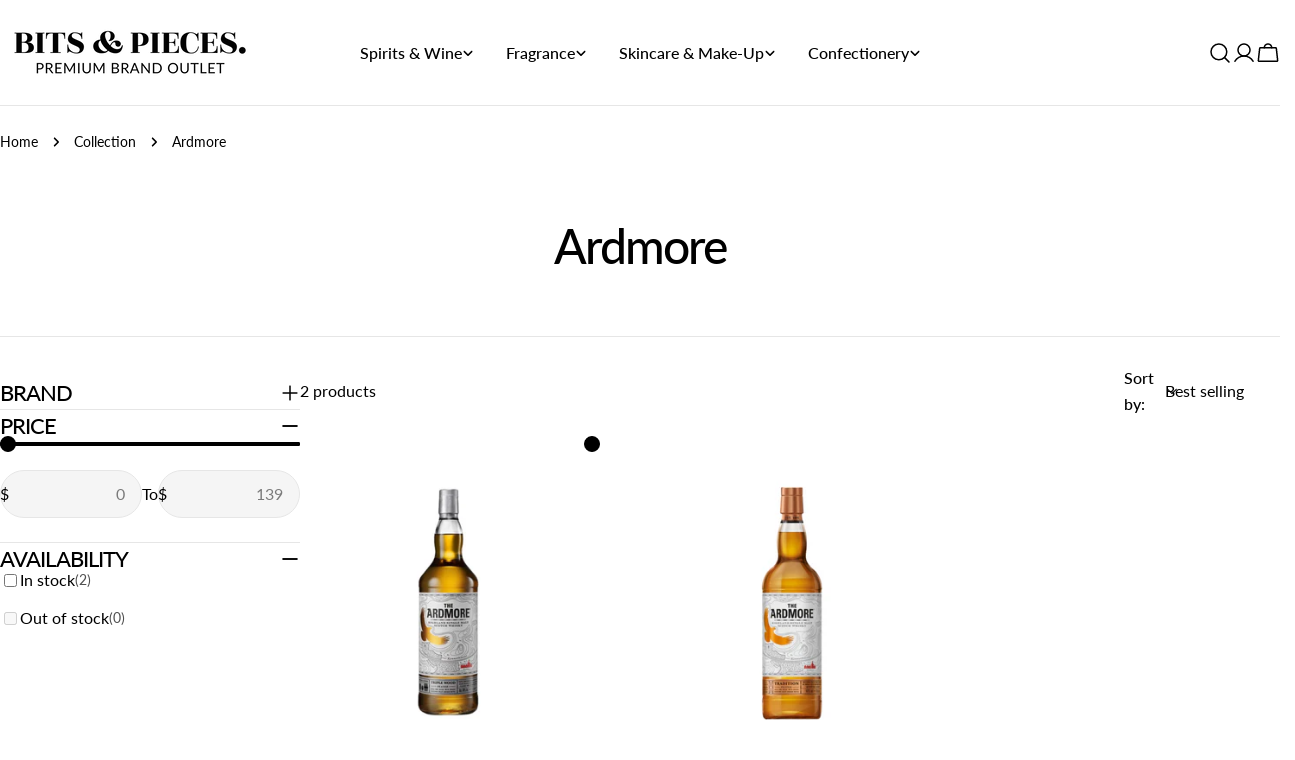

--- FILE ---
content_type: text/html; charset=utf-8
request_url: https://shopbitsandpieces.com.au/collections/ardmore
body_size: 75103
content:
<!doctype html>
<html
  class="no-js"
  lang="en"
  
>
  <head>
 <script type="application/vnd.locksmith+json" data-locksmith>{"version":"v256","locked":false,"initialized":true,"scope":"collection","access_granted":true,"access_denied":false,"requires_customer":false,"manual_lock":false,"remote_lock":false,"has_timeout":false,"remote_rendered":null,"hide_resource":false,"hide_links_to_resource":false,"transparent":true,"locks":{"all":[],"opened":[]},"keys":[],"keys_signature":"b4ac6aac7b9182279f8ff688c22f0aca7ee8c182979923e6f6f62bd2befcffac","state":{"template":"collection","theme":148396441851,"product":null,"collection":"ardmore","page":null,"blog":null,"article":null,"app":null},"now":1769749972,"path":"\/collections\/ardmore","locale_root_url":"\/","canonical_url":"https:\/\/shopbitsandpieces.com.au\/collections\/ardmore","customer_id":null,"customer_id_signature":"b4ac6aac7b9182279f8ff688c22f0aca7ee8c182979923e6f6f62bd2befcffac","cart":null}</script><script data-locksmith>!function(){undefined;!function(){var s=window.Locksmith={},e=document.querySelector('script[type="application/vnd.locksmith+json"]'),n=e&&e.innerHTML;if(s.state={},s.util={},s.loading=!1,n)try{s.state=JSON.parse(n)}catch(d){}if(document.addEventListener&&document.querySelector){var o,i,a,t=[76,79,67,75,83,77,73,84,72,49,49],c=function(){i=t.slice(0)},l="style",r=function(e){e&&27!==e.keyCode&&"click"!==e.type||(document.removeEventListener("keydown",r),document.removeEventListener("click",r),o&&document.body.removeChild(o),o=null)};c(),document.addEventListener("keyup",function(e){if(e.keyCode===i[0]){if(clearTimeout(a),i.shift(),0<i.length)return void(a=setTimeout(c,1e3));c(),r(),(o=document.createElement("div"))[l].width="50%",o[l].maxWidth="1000px",o[l].height="85%",o[l].border="1px rgba(0, 0, 0, 0.2) solid",o[l].background="rgba(255, 255, 255, 0.99)",o[l].borderRadius="4px",o[l].position="fixed",o[l].top="50%",o[l].left="50%",o[l].transform="translateY(-50%) translateX(-50%)",o[l].boxShadow="0 2px 5px rgba(0, 0, 0, 0.3), 0 0 100vh 100vw rgba(0, 0, 0, 0.5)",o[l].zIndex="2147483645";var t=document.createElement("textarea");t.value=JSON.stringify(JSON.parse(n),null,2),t[l].border="none",t[l].display="block",t[l].boxSizing="border-box",t[l].width="100%",t[l].height="100%",t[l].background="transparent",t[l].padding="22px",t[l].fontFamily="monospace",t[l].fontSize="14px",t[l].color="#333",t[l].resize="none",t[l].outline="none",t.readOnly=!0,o.appendChild(t),document.body.appendChild(o),t.addEventListener("click",function(e){e.stopImmediatePropagation()}),t.select(),document.addEventListener("keydown",r),document.addEventListener("click",r)}})}s.isEmbedded=-1!==window.location.search.indexOf("_ab=0&_fd=0&_sc=1"),s.path=s.state.path||window.location.pathname,s.basePath=s.state.locale_root_url.concat("/apps/locksmith").replace(/^\/\//,"/"),s.reloading=!1,s.util.console=window.console||{log:function(){},error:function(){}},s.util.makeUrl=function(e,t){var n,o=s.basePath+e,i=[],a=s.cache();for(n in a)i.push(n+"="+encodeURIComponent(a[n]));for(n in t)i.push(n+"="+encodeURIComponent(t[n]));return s.state.customer_id&&(i.push("customer_id="+encodeURIComponent(s.state.customer_id)),i.push("customer_id_signature="+encodeURIComponent(s.state.customer_id_signature))),o+=(-1===o.indexOf("?")?"?":"&")+i.join("&")},s._initializeCallbacks=[],s.on=function(e,t){if("initialize"!==e)throw'Locksmith.on() currently only supports the "initialize" event';s._initializeCallbacks.push(t)},s.initializeSession=function(e){if(!s.isEmbedded){var t=!1,n=!0,o=!0;(e=e||{}).silent&&(o=n=!(t=!0)),s.ping({silent:t,spinner:n,reload:o,callback:function(){s._initializeCallbacks.forEach(function(e){e()})}})}},s.cache=function(e){var t={};try{var n=function i(e){return(document.cookie.match("(^|; )"+e+"=([^;]*)")||0)[2]};t=JSON.parse(decodeURIComponent(n("locksmith-params")||"{}"))}catch(d){}if(e){for(var o in e)t[o]=e[o];document.cookie="locksmith-params=; expires=Thu, 01 Jan 1970 00:00:00 GMT; path=/",document.cookie="locksmith-params="+encodeURIComponent(JSON.stringify(t))+"; path=/"}return t},s.cache.cart=s.state.cart,s.cache.cartLastSaved=null,s.params=s.cache(),s.util.reload=function(){s.reloading=!0;try{window.location.href=window.location.href.replace(/#.*/,"")}catch(d){s.util.console.error("Preferred reload method failed",d),window.location.reload()}},s.cache.saveCart=function(e){if(!s.cache.cart||s.cache.cart===s.cache.cartLastSaved)return e?e():null;var t=s.cache.cartLastSaved;s.cache.cartLastSaved=s.cache.cart,fetch("/cart/update.js",{method:"POST",headers:{"Content-Type":"application/json",Accept:"application/json"},body:JSON.stringify({attributes:{locksmith:s.cache.cart}})}).then(function(e){if(!e.ok)throw new Error("Cart update failed: "+e.status);return e.json()}).then(function(){e&&e()})["catch"](function(e){if(s.cache.cartLastSaved=t,!s.reloading)throw e})},s.util.spinnerHTML='<style>body{background:#FFF}@keyframes spin{from{transform:rotate(0deg)}to{transform:rotate(360deg)}}#loading{display:flex;width:100%;height:50vh;color:#777;align-items:center;justify-content:center}#loading .spinner{display:block;animation:spin 600ms linear infinite;position:relative;width:50px;height:50px}#loading .spinner-ring{stroke:currentColor;stroke-dasharray:100%;stroke-width:2px;stroke-linecap:round;fill:none}</style><div id="loading"><div class="spinner"><svg width="100%" height="100%"><svg preserveAspectRatio="xMinYMin"><circle class="spinner-ring" cx="50%" cy="50%" r="45%"></circle></svg></svg></div></div>',s.util.clobberBody=function(e){document.body.innerHTML=e},s.util.clobberDocument=function(e){e.responseText&&(e=e.responseText),document.documentElement&&document.removeChild(document.documentElement);var t=document.open("text/html","replace");t.writeln(e),t.close(),setTimeout(function(){var e=t.querySelector("[autofocus]");e&&e.focus()},100)},s.util.serializeForm=function(e){if(e&&"FORM"===e.nodeName){var t,n,o={};for(t=e.elements.length-1;0<=t;t-=1)if(""!==e.elements[t].name)switch(e.elements[t].nodeName){case"INPUT":switch(e.elements[t].type){default:case"text":case"hidden":case"password":case"button":case"reset":case"submit":o[e.elements[t].name]=e.elements[t].value;break;case"checkbox":case"radio":e.elements[t].checked&&(o[e.elements[t].name]=e.elements[t].value);break;case"file":}break;case"TEXTAREA":o[e.elements[t].name]=e.elements[t].value;break;case"SELECT":switch(e.elements[t].type){case"select-one":o[e.elements[t].name]=e.elements[t].value;break;case"select-multiple":for(n=e.elements[t].options.length-1;0<=n;n-=1)e.elements[t].options[n].selected&&(o[e.elements[t].name]=e.elements[t].options[n].value)}break;case"BUTTON":switch(e.elements[t].type){case"reset":case"submit":case"button":o[e.elements[t].name]=e.elements[t].value}}return o}},s.util.on=function(e,a,s,t){t=t||document;var c="locksmith-"+e+a,n=function(e){var t=e.target,n=e.target.parentElement,o=t&&t.className&&(t.className.baseVal||t.className)||"",i=n&&n.className&&(n.className.baseVal||n.className)||"";("string"==typeof o&&-1!==o.split(/\s+/).indexOf(a)||"string"==typeof i&&-1!==i.split(/\s+/).indexOf(a))&&!e[c]&&(e[c]=!0,s(e))};t.attachEvent?t.attachEvent(e,n):t.addEventListener(e,n,!1)},s.util.enableActions=function(e){s.util.on("click","locksmith-action",function(e){e.preventDefault();var t=e.target;t.dataset.confirmWith&&!confirm(t.dataset.confirmWith)||(t.disabled=!0,t.innerText=t.dataset.disableWith,s.post("/action",t.dataset.locksmithParams,{spinner:!1,type:"text",success:function(e){(e=JSON.parse(e.responseText)).message&&alert(e.message),s.util.reload()}}))},e)},s.util.inject=function(e,t){var n=["data","locksmith","append"];if(-1!==t.indexOf(n.join("-"))){var o=document.createElement("div");o.innerHTML=t,e.appendChild(o)}else e.innerHTML=t;var i,a,s=e.querySelectorAll("script");for(a=0;a<s.length;++a){i=s[a];var c=document.createElement("script");if(i.type&&(c.type=i.type),i.src)c.src=i.src;else{var l=document.createTextNode(i.innerHTML);c.appendChild(l)}e.appendChild(c)}var r=e.querySelector("[autofocus]");r&&r.focus()},s.post=function(e,t,n){!1!==(n=n||{}).spinner&&s.util.clobberBody(s.util.spinnerHTML);var o={};n.container===document?(o.layout=1,n.success=function(e){s.util.clobberDocument(e)}):n.container&&(o.layout=0,n.success=function(e){var t=document.getElementById(n.container);s.util.inject(t,e),t.id===t.firstChild.id&&t.parentElement.replaceChild(t.firstChild,t)}),n.form_type&&(t.form_type=n.form_type),n.include_layout_classes!==undefined&&(t.include_layout_classes=n.include_layout_classes),n.lock_id!==undefined&&(t.lock_id=n.lock_id),s.loading=!0;var i=s.util.makeUrl(e,o),a="json"===n.type||"text"===n.type;fetch(i,{method:"POST",headers:{"Content-Type":"application/json",Accept:a?"application/json":"text/html"},body:JSON.stringify(t)}).then(function(e){if(!e.ok)throw new Error("Request failed: "+e.status);return e.text()}).then(function(e){var t=n.success||s.util.clobberDocument;t(a?{responseText:e}:e)})["catch"](function(e){if(!s.reloading)if("dashboard.weglot.com"!==window.location.host){if(!n.silent)throw alert("Something went wrong! Please refresh and try again."),e;console.error(e)}else console.error(e)})["finally"](function(){s.loading=!1})},s.postResource=function(e,t){e.path=s.path,e.search=window.location.search,e.state=s.state,e.passcode&&(e.passcode=e.passcode.trim()),e.email&&(e.email=e.email.trim()),e.state.cart=s.cache.cart,e.locksmith_json=s.jsonTag,e.locksmith_json_signature=s.jsonTagSignature,s.post("/resource",e,t)},s.ping=function(e){if(!s.isEmbedded){e=e||{};s.post("/ping",{path:s.path,search:window.location.search,state:s.state},{spinner:!!e.spinner,silent:"undefined"==typeof e.silent||e.silent,type:"text",success:function(e){e&&e.responseText?(e=JSON.parse(e.responseText)).messages&&0<e.messages.length&&s.showMessages(e.messages):console.error("[Locksmith] Invalid result in ping callback:",e)}})}},s.timeoutMonitor=function(){var e=s.cache.cart;s.ping({callback:function(){e!==s.cache.cart||setTimeout(function(){s.timeoutMonitor()},6e4)}})},s.showMessages=function(e){var t=document.createElement("div");t.style.position="fixed",t.style.left=0,t.style.right=0,t.style.bottom="-50px",t.style.opacity=0,t.style.background="#191919",t.style.color="#ddd",t.style.transition="bottom 0.2s, opacity 0.2s",t.style.zIndex=999999,t.innerHTML="        <style>          .locksmith-ab .locksmith-b { display: none; }          .locksmith-ab.toggled .locksmith-b { display: flex; }          .locksmith-ab.toggled .locksmith-a { display: none; }          .locksmith-flex { display: flex; flex-wrap: wrap; justify-content: space-between; align-items: center; padding: 10px 20px; }          .locksmith-message + .locksmith-message { border-top: 1px #555 solid; }          .locksmith-message a { color: inherit; font-weight: bold; }          .locksmith-message a:hover { color: inherit; opacity: 0.8; }          a.locksmith-ab-toggle { font-weight: inherit; text-decoration: underline; }          .locksmith-text { flex-grow: 1; }          .locksmith-cta { flex-grow: 0; text-align: right; }          .locksmith-cta button { transform: scale(0.8); transform-origin: left; }          .locksmith-cta > * { display: block; }          .locksmith-cta > * + * { margin-top: 10px; }          .locksmith-message a.locksmith-close { flex-grow: 0; text-decoration: none; margin-left: 15px; font-size: 30px; font-family: monospace; display: block; padding: 2px 10px; }                    @media screen and (max-width: 600px) {            .locksmith-wide-only { display: none !important; }            .locksmith-flex { padding: 0 15px; }            .locksmith-flex > * { margin-top: 5px; margin-bottom: 5px; }            .locksmith-cta { text-align: left; }          }                    @media screen and (min-width: 601px) {            .locksmith-narrow-only { display: none !important; }          }        </style>      "+e.map(function(e){return'<div class="locksmith-message">'+e+"</div>"}).join(""),document.body.appendChild(t),document.body.style.position="relative",document.body.parentElement.style.paddingBottom=t.offsetHeight+"px",setTimeout(function(){t.style.bottom=0,t.style.opacity=1},50),s.util.on("click","locksmith-ab-toggle",function(e){e.preventDefault();for(var t=e.target.parentElement;-1===t.className.split(" ").indexOf("locksmith-ab");)t=t.parentElement;-1!==t.className.split(" ").indexOf("toggled")?t.className=t.className.replace("toggled",""):t.className=t.className+" toggled"}),s.util.enableActions(t)}}()}();</script>
      <script data-locksmith>Locksmith.cache.cart=null</script>

  <script data-locksmith>Locksmith.jsonTag="{\"version\":\"v256\",\"locked\":false,\"initialized\":true,\"scope\":\"collection\",\"access_granted\":true,\"access_denied\":false,\"requires_customer\":false,\"manual_lock\":false,\"remote_lock\":false,\"has_timeout\":false,\"remote_rendered\":null,\"hide_resource\":false,\"hide_links_to_resource\":false,\"transparent\":true,\"locks\":{\"all\":[],\"opened\":[]},\"keys\":[],\"keys_signature\":\"b4ac6aac7b9182279f8ff688c22f0aca7ee8c182979923e6f6f62bd2befcffac\",\"state\":{\"template\":\"collection\",\"theme\":148396441851,\"product\":null,\"collection\":\"ardmore\",\"page\":null,\"blog\":null,\"article\":null,\"app\":null},\"now\":1769749972,\"path\":\"\\\/collections\\\/ardmore\",\"locale_root_url\":\"\\\/\",\"canonical_url\":\"https:\\\/\\\/shopbitsandpieces.com.au\\\/collections\\\/ardmore\",\"customer_id\":null,\"customer_id_signature\":\"b4ac6aac7b9182279f8ff688c22f0aca7ee8c182979923e6f6f62bd2befcffac\",\"cart\":null}";Locksmith.jsonTagSignature="3f56839c51773a1d08abf2c593f9d496d848b3f8c472746ff8ab9576fd5d7bc2"</script>
<!--Content in content_for_header -->
<!--LayoutHub-Embed--><meta name="layouthub" /><link rel="stylesheet" href="https://fonts.googleapis.com/css?display=swap&family=Lato:100,200,300,400,500,600,700,800,900" /><link rel="stylesheet" type="text/css" href="[data-uri]" media="all">
<!--/LayoutHub-Embed--><meta charset="utf-8">
    <meta http-equiv="X-UA-Compatible" content="IE=edge">
    <meta name="viewport" content="width=device-width,initial-scale=1">
    <meta name="theme-color" content="">
    <link rel="canonical" href="https://shopbitsandpieces.com.au/collections/ardmore">
    <link rel="preconnect" href="https://cdn.shopify.com" crossorigin><link rel="icon" type="image/png" href="//shopbitsandpieces.com.au/cdn/shop/files/bits_PIECES._c55bf660-9ff1-4782-907e-67842e64b48a.png?crop=center&height=32&v=1613716108&width=32"><link rel="preconnect" href="https://fonts.shopifycdn.com" crossorigin><title>Ardmore &ndash; Shop Bits &amp; Pieces</title>

    


<meta property="og:site_name" content="Shop Bits &amp; Pieces">
<meta property="og:url" content="https://shopbitsandpieces.com.au/collections/ardmore"><meta property="og:title" content="Ardmore">
<meta property="og:type" content="website">
<meta property="og:description" content="Bits &amp; Pieces is a premium brands outlet that offers designer brands ranging from watches, leather goods, sunglasses, fragrances, fashion, liquor &amp; more!">
<meta name="twitter:card" content="summary_large_image"><meta name="twitter:title" content="Ardmore">
<meta name="twitter:description" content="Bits &amp; Pieces is a premium brands outlet that offers designer brands ranging from watches, leather goods, sunglasses, fragrances, fashion, liquor &amp; more!">

<style data-shopify>
  @font-face {
  font-family: Lato;
  font-weight: 400;
  font-style: normal;
  font-display: swap;
  src: url("//shopbitsandpieces.com.au/cdn/fonts/lato/lato_n4.c3b93d431f0091c8be23185e15c9d1fee1e971c5.woff2") format("woff2"),
       url("//shopbitsandpieces.com.au/cdn/fonts/lato/lato_n4.d5c00c781efb195594fd2fd4ad04f7882949e327.woff") format("woff");
}

  @font-face {
  font-family: Lato;
  font-weight: 400;
  font-style: italic;
  font-display: swap;
  src: url("//shopbitsandpieces.com.au/cdn/fonts/lato/lato_i4.09c847adc47c2fefc3368f2e241a3712168bc4b6.woff2") format("woff2"),
       url("//shopbitsandpieces.com.au/cdn/fonts/lato/lato_i4.3c7d9eb6c1b0a2bf62d892c3ee4582b016d0f30c.woff") format("woff");
}

  @font-face {
  font-family: Lato;
  font-weight: 500;
  font-style: normal;
  font-display: swap;
  src: url("//shopbitsandpieces.com.au/cdn/fonts/lato/lato_n5.b2fec044fbe05725e71d90882e5f3b21dae2efbd.woff2") format("woff2"),
       url("//shopbitsandpieces.com.au/cdn/fonts/lato/lato_n5.f25a9a5c73ff9372e69074488f99e8ac702b5447.woff") format("woff");
}

  @font-face {
  font-family: Lato;
  font-weight: 500;
  font-style: italic;
  font-display: swap;
  src: url("//shopbitsandpieces.com.au/cdn/fonts/lato/lato_i5.9501f9e8a9e09e142687495e156dec167f6a3ea3.woff2") format("woff2"),
       url("//shopbitsandpieces.com.au/cdn/fonts/lato/lato_i5.eca6cbf1aa9c70cc6dbfed0353a2f57e5065c864.woff") format("woff");
}

  @font-face {
  font-family: Lato;
  font-weight: 700;
  font-style: normal;
  font-display: swap;
  src: url("//shopbitsandpieces.com.au/cdn/fonts/lato/lato_n7.900f219bc7337bc57a7a2151983f0a4a4d9d5dcf.woff2") format("woff2"),
       url("//shopbitsandpieces.com.au/cdn/fonts/lato/lato_n7.a55c60751adcc35be7c4f8a0313f9698598612ee.woff") format("woff");
}

  @font-face {
  font-family: Lato;
  font-weight: 700;
  font-style: italic;
  font-display: swap;
  src: url("//shopbitsandpieces.com.au/cdn/fonts/lato/lato_i7.16ba75868b37083a879b8dd9f2be44e067dfbf92.woff2") format("woff2"),
       url("//shopbitsandpieces.com.au/cdn/fonts/lato/lato_i7.4c07c2b3b7e64ab516aa2f2081d2bb0366b9dce8.woff") format("woff");
}

  @font-face {
  font-family: Lato;
  font-weight: 500;
  font-style: normal;
  font-display: swap;
  src: url("//shopbitsandpieces.com.au/cdn/fonts/lato/lato_n5.b2fec044fbe05725e71d90882e5f3b21dae2efbd.woff2") format("woff2"),
       url("//shopbitsandpieces.com.au/cdn/fonts/lato/lato_n5.f25a9a5c73ff9372e69074488f99e8ac702b5447.woff") format("woff");
}

  @font-face {
  font-family: Lato;
  font-weight: 500;
  font-style: normal;
  font-display: swap;
  src: url("//shopbitsandpieces.com.au/cdn/fonts/lato/lato_n5.b2fec044fbe05725e71d90882e5f3b21dae2efbd.woff2") format("woff2"),
       url("//shopbitsandpieces.com.au/cdn/fonts/lato/lato_n5.f25a9a5c73ff9372e69074488f99e8ac702b5447.woff") format("woff");
}

  @font-face {
  font-family: Lato;
  font-weight: 500;
  font-style: italic;
  font-display: swap;
  src: url("//shopbitsandpieces.com.au/cdn/fonts/lato/lato_i5.9501f9e8a9e09e142687495e156dec167f6a3ea3.woff2") format("woff2"),
       url("//shopbitsandpieces.com.au/cdn/fonts/lato/lato_i5.eca6cbf1aa9c70cc6dbfed0353a2f57e5065c864.woff") format("woff");
}

  @font-face {
  font-family: Lato;
  font-weight: 500;
  font-style: normal;
  font-display: swap;
  src: url("//shopbitsandpieces.com.au/cdn/fonts/lato/lato_n5.b2fec044fbe05725e71d90882e5f3b21dae2efbd.woff2") format("woff2"),
       url("//shopbitsandpieces.com.au/cdn/fonts/lato/lato_n5.f25a9a5c73ff9372e69074488f99e8ac702b5447.woff") format("woff");
}
@font-face {
  font-family: Lato;
  font-weight: 500;
  font-style: normal;
  font-display: swap;
  src: url("//shopbitsandpieces.com.au/cdn/fonts/lato/lato_n5.b2fec044fbe05725e71d90882e5f3b21dae2efbd.woff2") format("woff2"),
       url("//shopbitsandpieces.com.au/cdn/fonts/lato/lato_n5.f25a9a5c73ff9372e69074488f99e8ac702b5447.woff") format("woff");
}
@font-face {
  font-family: Lato;
  font-weight: 500;
  font-style: normal;
  font-display: swap;
  src: url("//shopbitsandpieces.com.au/cdn/fonts/lato/lato_n5.b2fec044fbe05725e71d90882e5f3b21dae2efbd.woff2") format("woff2"),
       url("//shopbitsandpieces.com.au/cdn/fonts/lato/lato_n5.f25a9a5c73ff9372e69074488f99e8ac702b5447.woff") format("woff");
}
@font-face {
  font-family: Lato;
  font-weight: 500;
  font-style: normal;
  font-display: swap;
  src: url("//shopbitsandpieces.com.au/cdn/fonts/lato/lato_n5.b2fec044fbe05725e71d90882e5f3b21dae2efbd.woff2") format("woff2"),
       url("//shopbitsandpieces.com.au/cdn/fonts/lato/lato_n5.f25a9a5c73ff9372e69074488f99e8ac702b5447.woff") format("woff");
}


  
    :root,
.color-scheme-1 {
      --color-background: 255,255,255;
      --color-secondary-background: 247,247,247;
      --color-primary: 214,58,47;
      --color-text-heading: 0,0,0;
      --color-foreground: 0,0,0;
      --color-border: 230,230,230;
      --color-button: 0,0,0;
      --color-button-text: 255,255,255;
      --color-secondary-button: 233,233,233;
      --color-secondary-button-border: 233,233,233;
      --color-secondary-button-text: 0,0,0;
      --color-button-hover-background: 0,0,0;
      --color-button-hover-text: 255,255,255;
      --color-button-before: #333333;
      --color-field: 245,245,245;
      --color-field-text: 0,0,0;
      --color-link: 0,0,0;
      --color-link-hover: 0,0,0;
      --color-product-price-sale: 214,58,47;
      --color-foreground-lighten-60: #666666;
      --color-foreground-lighten-19: #cfcfcf;
    }
    @media (min-width: 768px) {
      body .desktop-color-scheme-1 {
        --color-background: 255,255,255;
      --color-secondary-background: 247,247,247;
      --color-primary: 214,58,47;
      --color-text-heading: 0,0,0;
      --color-foreground: 0,0,0;
      --color-border: 230,230,230;
      --color-button: 0,0,0;
      --color-button-text: 255,255,255;
      --color-secondary-button: 233,233,233;
      --color-secondary-button-border: 233,233,233;
      --color-secondary-button-text: 0,0,0;
      --color-button-hover-background: 0,0,0;
      --color-button-hover-text: 255,255,255;
      --color-button-before: #333333;
      --color-field: 245,245,245;
      --color-field-text: 0,0,0;
      --color-link: 0,0,0;
      --color-link-hover: 0,0,0;
      --color-product-price-sale: 214,58,47;
      --color-foreground-lighten-60: #666666;
      --color-foreground-lighten-19: #cfcfcf;
        color: rgb(var(--color-foreground));
        background-color: rgb(var(--color-background));
      }
    }
    @media (max-width: 767px) {
      body .mobile-color-scheme-1 {
        --color-background: 255,255,255;
      --color-secondary-background: 247,247,247;
      --color-primary: 214,58,47;
      --color-text-heading: 0,0,0;
      --color-foreground: 0,0,0;
      --color-border: 230,230,230;
      --color-button: 0,0,0;
      --color-button-text: 255,255,255;
      --color-secondary-button: 233,233,233;
      --color-secondary-button-border: 233,233,233;
      --color-secondary-button-text: 0,0,0;
      --color-button-hover-background: 0,0,0;
      --color-button-hover-text: 255,255,255;
      --color-button-before: #333333;
      --color-field: 245,245,245;
      --color-field-text: 0,0,0;
      --color-link: 0,0,0;
      --color-link-hover: 0,0,0;
      --color-product-price-sale: 214,58,47;
      --color-foreground-lighten-60: #666666;
      --color-foreground-lighten-19: #cfcfcf;
        color: rgb(var(--color-foreground));
        background-color: rgb(var(--color-background));
      }
    }
  
    
.color-scheme-2 {
      --color-background: 243,238,234;
      --color-secondary-background: 243,238,234;
      --color-primary: 214,58,47;
      --color-text-heading: 0,0,0;
      --color-foreground: 0,0,0;
      --color-border: 198,191,177;
      --color-button: 0,0,0;
      --color-button-text: 255,255,255;
      --color-secondary-button: 255,255,255;
      --color-secondary-button-border: 230,230,230;
      --color-secondary-button-text: 0,0,0;
      --color-button-hover-background: 0,0,0;
      --color-button-hover-text: 255,255,255;
      --color-button-before: #333333;
      --color-field: 255,255,255;
      --color-field-text: 0,0,0;
      --color-link: 0,0,0;
      --color-link-hover: 0,0,0;
      --color-product-price-sale: 214,58,47;
      --color-foreground-lighten-60: #615f5e;
      --color-foreground-lighten-19: #c5c1be;
    }
    @media (min-width: 768px) {
      body .desktop-color-scheme-2 {
        --color-background: 243,238,234;
      --color-secondary-background: 243,238,234;
      --color-primary: 214,58,47;
      --color-text-heading: 0,0,0;
      --color-foreground: 0,0,0;
      --color-border: 198,191,177;
      --color-button: 0,0,0;
      --color-button-text: 255,255,255;
      --color-secondary-button: 255,255,255;
      --color-secondary-button-border: 230,230,230;
      --color-secondary-button-text: 0,0,0;
      --color-button-hover-background: 0,0,0;
      --color-button-hover-text: 255,255,255;
      --color-button-before: #333333;
      --color-field: 255,255,255;
      --color-field-text: 0,0,0;
      --color-link: 0,0,0;
      --color-link-hover: 0,0,0;
      --color-product-price-sale: 214,58,47;
      --color-foreground-lighten-60: #615f5e;
      --color-foreground-lighten-19: #c5c1be;
        color: rgb(var(--color-foreground));
        background-color: rgb(var(--color-background));
      }
    }
    @media (max-width: 767px) {
      body .mobile-color-scheme-2 {
        --color-background: 243,238,234;
      --color-secondary-background: 243,238,234;
      --color-primary: 214,58,47;
      --color-text-heading: 0,0,0;
      --color-foreground: 0,0,0;
      --color-border: 198,191,177;
      --color-button: 0,0,0;
      --color-button-text: 255,255,255;
      --color-secondary-button: 255,255,255;
      --color-secondary-button-border: 230,230,230;
      --color-secondary-button-text: 0,0,0;
      --color-button-hover-background: 0,0,0;
      --color-button-hover-text: 255,255,255;
      --color-button-before: #333333;
      --color-field: 255,255,255;
      --color-field-text: 0,0,0;
      --color-link: 0,0,0;
      --color-link-hover: 0,0,0;
      --color-product-price-sale: 214,58,47;
      --color-foreground-lighten-60: #615f5e;
      --color-foreground-lighten-19: #c5c1be;
        color: rgb(var(--color-foreground));
        background-color: rgb(var(--color-background));
      }
    }
  
    
.color-scheme-3 {
      --color-background: 245,245,245;
      --color-secondary-background: 247,247,247;
      --color-primary: 214,58,47;
      --color-text-heading: 0,0,0;
      --color-foreground: 0,0,0;
      --color-border: 247,247,247;
      --color-button: 233,233,233;
      --color-button-text: 0,0,0;
      --color-secondary-button: 0,0,0;
      --color-secondary-button-border: 0,0,0;
      --color-secondary-button-text: 255,255,255;
      --color-button-hover-background: 0,0,0;
      --color-button-hover-text: 255,255,255;
      --color-button-before: #333333;
      --color-field: 255,255,255;
      --color-field-text: 0,0,0;
      --color-link: 0,0,0;
      --color-link-hover: 0,0,0;
      --color-product-price-sale: 214,58,47;
      --color-foreground-lighten-60: #626262;
      --color-foreground-lighten-19: #c6c6c6;
    }
    @media (min-width: 768px) {
      body .desktop-color-scheme-3 {
        --color-background: 245,245,245;
      --color-secondary-background: 247,247,247;
      --color-primary: 214,58,47;
      --color-text-heading: 0,0,0;
      --color-foreground: 0,0,0;
      --color-border: 247,247,247;
      --color-button: 233,233,233;
      --color-button-text: 0,0,0;
      --color-secondary-button: 0,0,0;
      --color-secondary-button-border: 0,0,0;
      --color-secondary-button-text: 255,255,255;
      --color-button-hover-background: 0,0,0;
      --color-button-hover-text: 255,255,255;
      --color-button-before: #333333;
      --color-field: 255,255,255;
      --color-field-text: 0,0,0;
      --color-link: 0,0,0;
      --color-link-hover: 0,0,0;
      --color-product-price-sale: 214,58,47;
      --color-foreground-lighten-60: #626262;
      --color-foreground-lighten-19: #c6c6c6;
        color: rgb(var(--color-foreground));
        background-color: rgb(var(--color-background));
      }
    }
    @media (max-width: 767px) {
      body .mobile-color-scheme-3 {
        --color-background: 245,245,245;
      --color-secondary-background: 247,247,247;
      --color-primary: 214,58,47;
      --color-text-heading: 0,0,0;
      --color-foreground: 0,0,0;
      --color-border: 247,247,247;
      --color-button: 233,233,233;
      --color-button-text: 0,0,0;
      --color-secondary-button: 0,0,0;
      --color-secondary-button-border: 0,0,0;
      --color-secondary-button-text: 255,255,255;
      --color-button-hover-background: 0,0,0;
      --color-button-hover-text: 255,255,255;
      --color-button-before: #333333;
      --color-field: 255,255,255;
      --color-field-text: 0,0,0;
      --color-link: 0,0,0;
      --color-link-hover: 0,0,0;
      --color-product-price-sale: 214,58,47;
      --color-foreground-lighten-60: #626262;
      --color-foreground-lighten-19: #c6c6c6;
        color: rgb(var(--color-foreground));
        background-color: rgb(var(--color-background));
      }
    }
  
    
.color-scheme-4 {
      --color-background: 232,220,208;
      --color-secondary-background: 247,247,247;
      --color-primary: 214,58,47;
      --color-text-heading: 0,0,0;
      --color-foreground: 0,0,0;
      --color-border: 230,230,230;
      --color-button: 0,0,0;
      --color-button-text: 255,255,255;
      --color-secondary-button: 233,233,233;
      --color-secondary-button-border: 233,233,233;
      --color-secondary-button-text: 0,0,0;
      --color-button-hover-background: 0,0,0;
      --color-button-hover-text: 255,255,255;
      --color-button-before: #333333;
      --color-field: 245,245,245;
      --color-field-text: 0,0,0;
      --color-link: 0,0,0;
      --color-link-hover: 0,0,0;
      --color-product-price-sale: 214,58,47;
      --color-foreground-lighten-60: #5d5853;
      --color-foreground-lighten-19: #bcb2a8;
    }
    @media (min-width: 768px) {
      body .desktop-color-scheme-4 {
        --color-background: 232,220,208;
      --color-secondary-background: 247,247,247;
      --color-primary: 214,58,47;
      --color-text-heading: 0,0,0;
      --color-foreground: 0,0,0;
      --color-border: 230,230,230;
      --color-button: 0,0,0;
      --color-button-text: 255,255,255;
      --color-secondary-button: 233,233,233;
      --color-secondary-button-border: 233,233,233;
      --color-secondary-button-text: 0,0,0;
      --color-button-hover-background: 0,0,0;
      --color-button-hover-text: 255,255,255;
      --color-button-before: #333333;
      --color-field: 245,245,245;
      --color-field-text: 0,0,0;
      --color-link: 0,0,0;
      --color-link-hover: 0,0,0;
      --color-product-price-sale: 214,58,47;
      --color-foreground-lighten-60: #5d5853;
      --color-foreground-lighten-19: #bcb2a8;
        color: rgb(var(--color-foreground));
        background-color: rgb(var(--color-background));
      }
    }
    @media (max-width: 767px) {
      body .mobile-color-scheme-4 {
        --color-background: 232,220,208;
      --color-secondary-background: 247,247,247;
      --color-primary: 214,58,47;
      --color-text-heading: 0,0,0;
      --color-foreground: 0,0,0;
      --color-border: 230,230,230;
      --color-button: 0,0,0;
      --color-button-text: 255,255,255;
      --color-secondary-button: 233,233,233;
      --color-secondary-button-border: 233,233,233;
      --color-secondary-button-text: 0,0,0;
      --color-button-hover-background: 0,0,0;
      --color-button-hover-text: 255,255,255;
      --color-button-before: #333333;
      --color-field: 245,245,245;
      --color-field-text: 0,0,0;
      --color-link: 0,0,0;
      --color-link-hover: 0,0,0;
      --color-product-price-sale: 214,58,47;
      --color-foreground-lighten-60: #5d5853;
      --color-foreground-lighten-19: #bcb2a8;
        color: rgb(var(--color-foreground));
        background-color: rgb(var(--color-background));
      }
    }
  
    
.color-scheme-inverse {
      --color-background: 0,0,0;
      --color-secondary-background: 0,0,0;
      --color-primary: 214,58,47;
      --color-text-heading: 255,255,255;
      --color-foreground: 255,255,255;
      --color-border: 255,255,255;
      --color-button: 255,255,255;
      --color-button-text: 0,0,0;
      --color-secondary-button: 255,255,255;
      --color-secondary-button-border: 230,230,230;
      --color-secondary-button-text: 0,0,0;
      --color-button-hover-background: 0,0,0;
      --color-button-hover-text: 255,255,255;
      --color-button-before: #333333;
      --color-field: 255,255,255;
      --color-field-text: 0,0,0;
      --color-link: 255,255,255;
      --color-link-hover: 255,255,255;
      --color-product-price-sale: 214,58,47;
      --color-foreground-lighten-60: #999999;
      --color-foreground-lighten-19: #303030;
    }
    @media (min-width: 768px) {
      body .desktop-color-scheme-inverse {
        --color-background: 0,0,0;
      --color-secondary-background: 0,0,0;
      --color-primary: 214,58,47;
      --color-text-heading: 255,255,255;
      --color-foreground: 255,255,255;
      --color-border: 255,255,255;
      --color-button: 255,255,255;
      --color-button-text: 0,0,0;
      --color-secondary-button: 255,255,255;
      --color-secondary-button-border: 230,230,230;
      --color-secondary-button-text: 0,0,0;
      --color-button-hover-background: 0,0,0;
      --color-button-hover-text: 255,255,255;
      --color-button-before: #333333;
      --color-field: 255,255,255;
      --color-field-text: 0,0,0;
      --color-link: 255,255,255;
      --color-link-hover: 255,255,255;
      --color-product-price-sale: 214,58,47;
      --color-foreground-lighten-60: #999999;
      --color-foreground-lighten-19: #303030;
        color: rgb(var(--color-foreground));
        background-color: rgb(var(--color-background));
      }
    }
    @media (max-width: 767px) {
      body .mobile-color-scheme-inverse {
        --color-background: 0,0,0;
      --color-secondary-background: 0,0,0;
      --color-primary: 214,58,47;
      --color-text-heading: 255,255,255;
      --color-foreground: 255,255,255;
      --color-border: 255,255,255;
      --color-button: 255,255,255;
      --color-button-text: 0,0,0;
      --color-secondary-button: 255,255,255;
      --color-secondary-button-border: 230,230,230;
      --color-secondary-button-text: 0,0,0;
      --color-button-hover-background: 0,0,0;
      --color-button-hover-text: 255,255,255;
      --color-button-before: #333333;
      --color-field: 255,255,255;
      --color-field-text: 0,0,0;
      --color-link: 255,255,255;
      --color-link-hover: 255,255,255;
      --color-product-price-sale: 214,58,47;
      --color-foreground-lighten-60: #999999;
      --color-foreground-lighten-19: #303030;
        color: rgb(var(--color-foreground));
        background-color: rgb(var(--color-background));
      }
    }
  
    
.color-scheme-6 {
      --color-background: 244,228,227;
      --color-secondary-background: 243,238,234;
      --color-primary: 214,58,47;
      --color-text-heading: 0,0,0;
      --color-foreground: 0,0,0;
      --color-border: 198,191,177;
      --color-button: 0,0,0;
      --color-button-text: 255,255,255;
      --color-secondary-button: 255,255,255;
      --color-secondary-button-border: 230,230,230;
      --color-secondary-button-text: 0,0,0;
      --color-button-hover-background: 0,0,0;
      --color-button-hover-text: 255,255,255;
      --color-button-before: #333333;
      --color-field: 255,255,255;
      --color-field-text: 0,0,0;
      --color-link: 0,0,0;
      --color-link-hover: 0,0,0;
      --color-product-price-sale: 214,58,47;
      --color-foreground-lighten-60: #625b5b;
      --color-foreground-lighten-19: #c6b9b8;
    }
    @media (min-width: 768px) {
      body .desktop-color-scheme-6 {
        --color-background: 244,228,227;
      --color-secondary-background: 243,238,234;
      --color-primary: 214,58,47;
      --color-text-heading: 0,0,0;
      --color-foreground: 0,0,0;
      --color-border: 198,191,177;
      --color-button: 0,0,0;
      --color-button-text: 255,255,255;
      --color-secondary-button: 255,255,255;
      --color-secondary-button-border: 230,230,230;
      --color-secondary-button-text: 0,0,0;
      --color-button-hover-background: 0,0,0;
      --color-button-hover-text: 255,255,255;
      --color-button-before: #333333;
      --color-field: 255,255,255;
      --color-field-text: 0,0,0;
      --color-link: 0,0,0;
      --color-link-hover: 0,0,0;
      --color-product-price-sale: 214,58,47;
      --color-foreground-lighten-60: #625b5b;
      --color-foreground-lighten-19: #c6b9b8;
        color: rgb(var(--color-foreground));
        background-color: rgb(var(--color-background));
      }
    }
    @media (max-width: 767px) {
      body .mobile-color-scheme-6 {
        --color-background: 244,228,227;
      --color-secondary-background: 243,238,234;
      --color-primary: 214,58,47;
      --color-text-heading: 0,0,0;
      --color-foreground: 0,0,0;
      --color-border: 198,191,177;
      --color-button: 0,0,0;
      --color-button-text: 255,255,255;
      --color-secondary-button: 255,255,255;
      --color-secondary-button-border: 230,230,230;
      --color-secondary-button-text: 0,0,0;
      --color-button-hover-background: 0,0,0;
      --color-button-hover-text: 255,255,255;
      --color-button-before: #333333;
      --color-field: 255,255,255;
      --color-field-text: 0,0,0;
      --color-link: 0,0,0;
      --color-link-hover: 0,0,0;
      --color-product-price-sale: 214,58,47;
      --color-foreground-lighten-60: #625b5b;
      --color-foreground-lighten-19: #c6b9b8;
        color: rgb(var(--color-foreground));
        background-color: rgb(var(--color-background));
      }
    }
  
    
.color-scheme-7 {
      --color-background: 255,255,255;
      --color-secondary-background: 233,233,233;
      --color-primary: 214,58,47;
      --color-text-heading: 0,0,0;
      --color-foreground: 0,0,0;
      --color-border: 230,230,230;
      --color-button: 0,0,0;
      --color-button-text: 255,255,255;
      --color-secondary-button: 233,233,233;
      --color-secondary-button-border: 233,233,233;
      --color-secondary-button-text: 0,0,0;
      --color-button-hover-background: 0,0,0;
      --color-button-hover-text: 255,255,255;
      --color-button-before: #333333;
      --color-field: 245,245,245;
      --color-field-text: 0,0,0;
      --color-link: 0,0,0;
      --color-link-hover: 0,0,0;
      --color-product-price-sale: 214,58,47;
      --color-foreground-lighten-60: #666666;
      --color-foreground-lighten-19: #cfcfcf;
    }
    @media (min-width: 768px) {
      body .desktop-color-scheme-7 {
        --color-background: 255,255,255;
      --color-secondary-background: 233,233,233;
      --color-primary: 214,58,47;
      --color-text-heading: 0,0,0;
      --color-foreground: 0,0,0;
      --color-border: 230,230,230;
      --color-button: 0,0,0;
      --color-button-text: 255,255,255;
      --color-secondary-button: 233,233,233;
      --color-secondary-button-border: 233,233,233;
      --color-secondary-button-text: 0,0,0;
      --color-button-hover-background: 0,0,0;
      --color-button-hover-text: 255,255,255;
      --color-button-before: #333333;
      --color-field: 245,245,245;
      --color-field-text: 0,0,0;
      --color-link: 0,0,0;
      --color-link-hover: 0,0,0;
      --color-product-price-sale: 214,58,47;
      --color-foreground-lighten-60: #666666;
      --color-foreground-lighten-19: #cfcfcf;
        color: rgb(var(--color-foreground));
        background-color: rgb(var(--color-background));
      }
    }
    @media (max-width: 767px) {
      body .mobile-color-scheme-7 {
        --color-background: 255,255,255;
      --color-secondary-background: 233,233,233;
      --color-primary: 214,58,47;
      --color-text-heading: 0,0,0;
      --color-foreground: 0,0,0;
      --color-border: 230,230,230;
      --color-button: 0,0,0;
      --color-button-text: 255,255,255;
      --color-secondary-button: 233,233,233;
      --color-secondary-button-border: 233,233,233;
      --color-secondary-button-text: 0,0,0;
      --color-button-hover-background: 0,0,0;
      --color-button-hover-text: 255,255,255;
      --color-button-before: #333333;
      --color-field: 245,245,245;
      --color-field-text: 0,0,0;
      --color-link: 0,0,0;
      --color-link-hover: 0,0,0;
      --color-product-price-sale: 214,58,47;
      --color-foreground-lighten-60: #666666;
      --color-foreground-lighten-19: #cfcfcf;
        color: rgb(var(--color-foreground));
        background-color: rgb(var(--color-background));
      }
    }
  
    
.color-scheme-8 {
      --color-background: 239,222,217;
      --color-secondary-background: 247,247,247;
      --color-primary: 214,58,47;
      --color-text-heading: 0,0,0;
      --color-foreground: 0,0,0;
      --color-border: 230,230,230;
      --color-button: 0,0,0;
      --color-button-text: 255,255,255;
      --color-secondary-button: 233,233,233;
      --color-secondary-button-border: 233,233,233;
      --color-secondary-button-text: 0,0,0;
      --color-button-hover-background: 0,0,0;
      --color-button-hover-text: 255,255,255;
      --color-button-before: #333333;
      --color-field: 245,245,245;
      --color-field-text: 0,0,0;
      --color-link: 0,0,0;
      --color-link-hover: 0,0,0;
      --color-product-price-sale: 214,58,47;
      --color-foreground-lighten-60: #605957;
      --color-foreground-lighten-19: #c2b4b0;
    }
    @media (min-width: 768px) {
      body .desktop-color-scheme-8 {
        --color-background: 239,222,217;
      --color-secondary-background: 247,247,247;
      --color-primary: 214,58,47;
      --color-text-heading: 0,0,0;
      --color-foreground: 0,0,0;
      --color-border: 230,230,230;
      --color-button: 0,0,0;
      --color-button-text: 255,255,255;
      --color-secondary-button: 233,233,233;
      --color-secondary-button-border: 233,233,233;
      --color-secondary-button-text: 0,0,0;
      --color-button-hover-background: 0,0,0;
      --color-button-hover-text: 255,255,255;
      --color-button-before: #333333;
      --color-field: 245,245,245;
      --color-field-text: 0,0,0;
      --color-link: 0,0,0;
      --color-link-hover: 0,0,0;
      --color-product-price-sale: 214,58,47;
      --color-foreground-lighten-60: #605957;
      --color-foreground-lighten-19: #c2b4b0;
        color: rgb(var(--color-foreground));
        background-color: rgb(var(--color-background));
      }
    }
    @media (max-width: 767px) {
      body .mobile-color-scheme-8 {
        --color-background: 239,222,217;
      --color-secondary-background: 247,247,247;
      --color-primary: 214,58,47;
      --color-text-heading: 0,0,0;
      --color-foreground: 0,0,0;
      --color-border: 230,230,230;
      --color-button: 0,0,0;
      --color-button-text: 255,255,255;
      --color-secondary-button: 233,233,233;
      --color-secondary-button-border: 233,233,233;
      --color-secondary-button-text: 0,0,0;
      --color-button-hover-background: 0,0,0;
      --color-button-hover-text: 255,255,255;
      --color-button-before: #333333;
      --color-field: 245,245,245;
      --color-field-text: 0,0,0;
      --color-link: 0,0,0;
      --color-link-hover: 0,0,0;
      --color-product-price-sale: 214,58,47;
      --color-foreground-lighten-60: #605957;
      --color-foreground-lighten-19: #c2b4b0;
        color: rgb(var(--color-foreground));
        background-color: rgb(var(--color-background));
      }
    }
  
    
.color-scheme-9 {
      --color-background: 255,255,255;
      --color-secondary-background: 245,245,245;
      --color-primary: 214,58,47;
      --color-text-heading: 0,0,0;
      --color-foreground: 0,0,0;
      --color-border: 230,230,230;
      --color-button: 0,0,0;
      --color-button-text: 255,255,255;
      --color-secondary-button: 255,255,255;
      --color-secondary-button-border: 204,204,204;
      --color-secondary-button-text: 0,0,0;
      --color-button-hover-background: 0,0,0;
      --color-button-hover-text: 255,255,255;
      --color-button-before: #333333;
      --color-field: 245,245,245;
      --color-field-text: 0,0,0;
      --color-link: 0,0,0;
      --color-link-hover: 0,0,0;
      --color-product-price-sale: 214,58,47;
      --color-foreground-lighten-60: #666666;
      --color-foreground-lighten-19: #cfcfcf;
    }
    @media (min-width: 768px) {
      body .desktop-color-scheme-9 {
        --color-background: 255,255,255;
      --color-secondary-background: 245,245,245;
      --color-primary: 214,58,47;
      --color-text-heading: 0,0,0;
      --color-foreground: 0,0,0;
      --color-border: 230,230,230;
      --color-button: 0,0,0;
      --color-button-text: 255,255,255;
      --color-secondary-button: 255,255,255;
      --color-secondary-button-border: 204,204,204;
      --color-secondary-button-text: 0,0,0;
      --color-button-hover-background: 0,0,0;
      --color-button-hover-text: 255,255,255;
      --color-button-before: #333333;
      --color-field: 245,245,245;
      --color-field-text: 0,0,0;
      --color-link: 0,0,0;
      --color-link-hover: 0,0,0;
      --color-product-price-sale: 214,58,47;
      --color-foreground-lighten-60: #666666;
      --color-foreground-lighten-19: #cfcfcf;
        color: rgb(var(--color-foreground));
        background-color: rgb(var(--color-background));
      }
    }
    @media (max-width: 767px) {
      body .mobile-color-scheme-9 {
        --color-background: 255,255,255;
      --color-secondary-background: 245,245,245;
      --color-primary: 214,58,47;
      --color-text-heading: 0,0,0;
      --color-foreground: 0,0,0;
      --color-border: 230,230,230;
      --color-button: 0,0,0;
      --color-button-text: 255,255,255;
      --color-secondary-button: 255,255,255;
      --color-secondary-button-border: 204,204,204;
      --color-secondary-button-text: 0,0,0;
      --color-button-hover-background: 0,0,0;
      --color-button-hover-text: 255,255,255;
      --color-button-before: #333333;
      --color-field: 245,245,245;
      --color-field-text: 0,0,0;
      --color-link: 0,0,0;
      --color-link-hover: 0,0,0;
      --color-product-price-sale: 214,58,47;
      --color-foreground-lighten-60: #666666;
      --color-foreground-lighten-19: #cfcfcf;
        color: rgb(var(--color-foreground));
        background-color: rgb(var(--color-background));
      }
    }
  
    
.color-scheme-10 {
      --color-background: 246,246,246;
      --color-secondary-background: 247,247,247;
      --color-primary: 214,58,47;
      --color-text-heading: 0,0,0;
      --color-foreground: 0,0,0;
      --color-border: 230,230,230;
      --color-button: 0,0,0;
      --color-button-text: 255,255,255;
      --color-secondary-button: 233,233,233;
      --color-secondary-button-border: 233,233,233;
      --color-secondary-button-text: 0,0,0;
      --color-button-hover-background: 0,0,0;
      --color-button-hover-text: 255,255,255;
      --color-button-before: #333333;
      --color-field: 245,245,245;
      --color-field-text: 0,0,0;
      --color-link: 0,0,0;
      --color-link-hover: 0,0,0;
      --color-product-price-sale: 214,58,47;
      --color-foreground-lighten-60: #626262;
      --color-foreground-lighten-19: #c7c7c7;
    }
    @media (min-width: 768px) {
      body .desktop-color-scheme-10 {
        --color-background: 246,246,246;
      --color-secondary-background: 247,247,247;
      --color-primary: 214,58,47;
      --color-text-heading: 0,0,0;
      --color-foreground: 0,0,0;
      --color-border: 230,230,230;
      --color-button: 0,0,0;
      --color-button-text: 255,255,255;
      --color-secondary-button: 233,233,233;
      --color-secondary-button-border: 233,233,233;
      --color-secondary-button-text: 0,0,0;
      --color-button-hover-background: 0,0,0;
      --color-button-hover-text: 255,255,255;
      --color-button-before: #333333;
      --color-field: 245,245,245;
      --color-field-text: 0,0,0;
      --color-link: 0,0,0;
      --color-link-hover: 0,0,0;
      --color-product-price-sale: 214,58,47;
      --color-foreground-lighten-60: #626262;
      --color-foreground-lighten-19: #c7c7c7;
        color: rgb(var(--color-foreground));
        background-color: rgb(var(--color-background));
      }
    }
    @media (max-width: 767px) {
      body .mobile-color-scheme-10 {
        --color-background: 246,246,246;
      --color-secondary-background: 247,247,247;
      --color-primary: 214,58,47;
      --color-text-heading: 0,0,0;
      --color-foreground: 0,0,0;
      --color-border: 230,230,230;
      --color-button: 0,0,0;
      --color-button-text: 255,255,255;
      --color-secondary-button: 233,233,233;
      --color-secondary-button-border: 233,233,233;
      --color-secondary-button-text: 0,0,0;
      --color-button-hover-background: 0,0,0;
      --color-button-hover-text: 255,255,255;
      --color-button-before: #333333;
      --color-field: 245,245,245;
      --color-field-text: 0,0,0;
      --color-link: 0,0,0;
      --color-link-hover: 0,0,0;
      --color-product-price-sale: 214,58,47;
      --color-foreground-lighten-60: #626262;
      --color-foreground-lighten-19: #c7c7c7;
        color: rgb(var(--color-foreground));
        background-color: rgb(var(--color-background));
      }
    }
  
    
.color-scheme-11 {
      --color-background: 243,238,234;
      --color-secondary-background: 247,247,247;
      --color-primary: 214,58,47;
      --color-text-heading: 0,0,0;
      --color-foreground: 0,0,0;
      --color-border: 255,255,255;
      --color-button: 0,0,0;
      --color-button-text: 255,255,255;
      --color-secondary-button: 233,233,233;
      --color-secondary-button-border: 233,233,233;
      --color-secondary-button-text: 0,0,0;
      --color-button-hover-background: 0,0,0;
      --color-button-hover-text: 255,255,255;
      --color-button-before: #333333;
      --color-field: 255,255,255;
      --color-field-text: 0,0,0;
      --color-link: 0,0,0;
      --color-link-hover: 0,0,0;
      --color-product-price-sale: 214,58,47;
      --color-foreground-lighten-60: #615f5e;
      --color-foreground-lighten-19: #c5c1be;
    }
    @media (min-width: 768px) {
      body .desktop-color-scheme-11 {
        --color-background: 243,238,234;
      --color-secondary-background: 247,247,247;
      --color-primary: 214,58,47;
      --color-text-heading: 0,0,0;
      --color-foreground: 0,0,0;
      --color-border: 255,255,255;
      --color-button: 0,0,0;
      --color-button-text: 255,255,255;
      --color-secondary-button: 233,233,233;
      --color-secondary-button-border: 233,233,233;
      --color-secondary-button-text: 0,0,0;
      --color-button-hover-background: 0,0,0;
      --color-button-hover-text: 255,255,255;
      --color-button-before: #333333;
      --color-field: 255,255,255;
      --color-field-text: 0,0,0;
      --color-link: 0,0,0;
      --color-link-hover: 0,0,0;
      --color-product-price-sale: 214,58,47;
      --color-foreground-lighten-60: #615f5e;
      --color-foreground-lighten-19: #c5c1be;
        color: rgb(var(--color-foreground));
        background-color: rgb(var(--color-background));
      }
    }
    @media (max-width: 767px) {
      body .mobile-color-scheme-11 {
        --color-background: 243,238,234;
      --color-secondary-background: 247,247,247;
      --color-primary: 214,58,47;
      --color-text-heading: 0,0,0;
      --color-foreground: 0,0,0;
      --color-border: 255,255,255;
      --color-button: 0,0,0;
      --color-button-text: 255,255,255;
      --color-secondary-button: 233,233,233;
      --color-secondary-button-border: 233,233,233;
      --color-secondary-button-text: 0,0,0;
      --color-button-hover-background: 0,0,0;
      --color-button-hover-text: 255,255,255;
      --color-button-before: #333333;
      --color-field: 255,255,255;
      --color-field-text: 0,0,0;
      --color-link: 0,0,0;
      --color-link-hover: 0,0,0;
      --color-product-price-sale: 214,58,47;
      --color-foreground-lighten-60: #615f5e;
      --color-foreground-lighten-19: #c5c1be;
        color: rgb(var(--color-foreground));
        background-color: rgb(var(--color-background));
      }
    }
  

  body, .color-scheme-1, .color-scheme-2, .color-scheme-3, .color-scheme-4, .color-scheme-inverse, .color-scheme-6, .color-scheme-7, .color-scheme-8, .color-scheme-9, .color-scheme-10, .color-scheme-11 {
    color: rgb(var(--color-foreground));
    background-color: rgb(var(--color-background));
  }

  :root {
    /* Animation variable */
    --animation-nav: .5s cubic-bezier(.6, 0, .4, 1);
    --animation-default: .5s cubic-bezier(.3, 1, .3, 1);
    --animation-fast: .3s cubic-bezier(.7, 0, .3, 1);
    --transform-origin-start: left;
    --transform-origin-end: right;
    --duration-default: 200ms;
    --duration-image: 1000ms;

    --font-body-family: Lato, sans-serif;
    --font-body-style: normal;
    --font-body-weight: 400;
    --font-body-weight-bolder: 500;
    --font-body-weight-bold: 700;
    --font-body-size: 1.6rem;
    --font-body-line-height: 1.625;

    --font-heading-family: Lato, sans-serif;
    --font-heading-style: normal;
    --font-heading-weight: 500;
    --font-heading-letter-spacing: -0.04em;
    --font-heading-transform: uppercase;
    --font-heading-scale: 1.0;
    --font-heading-mobile-scale: 0.8;

    --font-hd1-transform:none;

    --font-subheading-family: Lato, sans-serif;
    --font-subheading-weight: 500;
    --font-subheading-scale: 1.16;
    --font-subheading-transform: capitalize;
    --font-subheading-letter-spacing: 0.0em;

    --font-navigation-family: Lato, sans-serif;
    --font-navigation-weight: 500;
    --navigation-transform: none;

    --font-button-family: Lato, sans-serif;
    --font-button-weight: 500;
    --buttons-letter-spacing: 0.0em;
    --buttons-transform: capitalize;
    --buttons-height: 4.8rem;
    --buttons-border-width: 1px;
    --inputs-border-width: 1px;

    --font-pcard-title-family: Lato, sans-serif;
    --font-pcard-title-style: normal;
    --font-pcard-title-weight: 500;
    --font-pcard-title-scale: 1.06;
    --font-pcard-title-transform: none;

    --font-hd1-size: 6.0rem;
    --font-hd2-size: 4.8rem;
    --font-hd3-size: 3.6rem;
    --font-h1-size: calc(var(--font-heading-scale) * 4rem);
    --font-h2-size: calc(var(--font-heading-scale) * 3.2rem);
    --font-h3-size: calc(var(--font-heading-scale) * 2.8rem);
    --font-h4-size: calc(var(--font-heading-scale) * 2.2rem);
    --font-h5-size: calc(var(--font-heading-scale) * 1.8rem);
    --font-h6-size: calc(var(--font-heading-scale) * 1.6rem);
    --font-subheading-size: calc(var(--font-subheading-scale) * var(--font-body-size));
    --font-pcard-title-size: calc(var(--font-pcard-title-scale) * var(--font-body-size));

    --color-badge-sale: #D63A2F;
    --color-badge-sale-text: #FFFFFF;
    --color-badge-soldout: #A5A4AB;
    --color-badge-soldout-text: #FFFFFF;
    --color-badge-hot: #6C69DE;
    --color-badge-hot-text: #FFFFFF;
    --color-badge-new: #559B60;
    --color-badge-new-text: #FFFFFF;
    --color-cart-bubble: #D63A2F;
    --color-keyboard-focus: 11 97 205;

    --buttons-radius: 2.4rem;
    --inputs-radius: 2.4rem;
    --textareas-radius: 1.6rem;
    --blocks-radius: 2.0rem;
    --blocks-radius-mobile: 1.6rem;
    --small-blocks-radius: 0.6rem;
    --medium-blocks-radius: 1.0rem;
    --pcard-radius: 2.0rem;
    --pcard-inner-radius: 1.0rem;
    --badges-radius: 0.5rem;

    --page-width: 1410px;
    --page-width-margin: 0rem;
    --header-padding-bottom: 4rem;
    --header-padding-bottom-mobile: 3.2rem;
    --header-padding-bottom-large: 6rem;
    --header-padding-bottom-large-lg: 4rem;
  }

  *,
  *::before,
  *::after {
    box-sizing: inherit;
  }

  html {
    box-sizing: border-box;
    font-size: 62.5%;
    height: 100%;
  }

  body {
    min-height: 100%;
    margin: 0;
    font-family: var(--font-body-family);
    font-style: var(--font-body-style);
    font-weight: var(--font-body-weight);
    font-size: var(--font-body-size);
    line-height: var(--font-body-line-height);
    -webkit-font-smoothing: antialiased;
    -moz-osx-font-smoothing: grayscale;
    touch-action: manipulation;
    -webkit-text-size-adjust: 100%;
    font-feature-settings: normal;
  }
  @media (min-width: 1485px) {
    .swiper-controls--outside {
      --swiper-navigation-offset-x: calc((var(--swiper-navigation-size) + 2.7rem) * -1);
    }
  }
</style>

  <link rel="preload" as="font" href="//shopbitsandpieces.com.au/cdn/fonts/lato/lato_n4.c3b93d431f0091c8be23185e15c9d1fee1e971c5.woff2" type="font/woff2" crossorigin>
  

  <link rel="preload" as="font" href="//shopbitsandpieces.com.au/cdn/fonts/lato/lato_n5.b2fec044fbe05725e71d90882e5f3b21dae2efbd.woff2" type="font/woff2" crossorigin>
  
<link href="//shopbitsandpieces.com.au/cdn/shop/t/47/assets/vendor.css?v=94183888130352382221739272978" rel="stylesheet" type="text/css" media="all" /><link href="//shopbitsandpieces.com.au/cdn/shop/t/47/assets/theme.css?v=119121400704673971741739272978" rel="stylesheet" type="text/css" media="all" /><script>window.performance && window.performance.mark && window.performance.mark('shopify.content_for_header.start');</script><meta name="google-site-verification" content="dGBuCwzKqlUXA2_fU1CXI5N4y41MdMSSUtYivOBZeKs">
<meta id="shopify-digital-wallet" name="shopify-digital-wallet" content="/52579270830/digital_wallets/dialog">
<meta name="shopify-checkout-api-token" content="ac924d6568f68a8ee4dcd9fc49d14445">
<link rel="alternate" type="application/atom+xml" title="Feed" href="/collections/ardmore.atom" />
<link rel="alternate" type="application/json+oembed" href="https://shopbitsandpieces.com.au/collections/ardmore.oembed">
<script async="async" src="/checkouts/internal/preloads.js?locale=en-AU"></script>
<link rel="preconnect" href="https://shop.app" crossorigin="anonymous">
<script async="async" src="https://shop.app/checkouts/internal/preloads.js?locale=en-AU&shop_id=52579270830" crossorigin="anonymous"></script>
<script id="apple-pay-shop-capabilities" type="application/json">{"shopId":52579270830,"countryCode":"AU","currencyCode":"AUD","merchantCapabilities":["supports3DS"],"merchantId":"gid:\/\/shopify\/Shop\/52579270830","merchantName":"Shop Bits \u0026 Pieces","requiredBillingContactFields":["postalAddress","email","phone"],"requiredShippingContactFields":["postalAddress","email","phone"],"shippingType":"shipping","supportedNetworks":["visa","masterCard","amex","jcb"],"total":{"type":"pending","label":"Shop Bits \u0026 Pieces","amount":"1.00"},"shopifyPaymentsEnabled":true,"supportsSubscriptions":true}</script>
<script id="shopify-features" type="application/json">{"accessToken":"ac924d6568f68a8ee4dcd9fc49d14445","betas":["rich-media-storefront-analytics"],"domain":"shopbitsandpieces.com.au","predictiveSearch":true,"shopId":52579270830,"locale":"en"}</script>
<script>var Shopify = Shopify || {};
Shopify.shop = "shop-bits-pieces.myshopify.com";
Shopify.locale = "en";
Shopify.currency = {"active":"AUD","rate":"1.0"};
Shopify.country = "AU";
Shopify.theme = {"name":"Sleek","id":148396441851,"schema_name":"Sleek","schema_version":"1.7.0","theme_store_id":2821,"role":"main"};
Shopify.theme.handle = "null";
Shopify.theme.style = {"id":null,"handle":null};
Shopify.cdnHost = "shopbitsandpieces.com.au/cdn";
Shopify.routes = Shopify.routes || {};
Shopify.routes.root = "/";</script>
<script type="module">!function(o){(o.Shopify=o.Shopify||{}).modules=!0}(window);</script>
<script>!function(o){function n(){var o=[];function n(){o.push(Array.prototype.slice.apply(arguments))}return n.q=o,n}var t=o.Shopify=o.Shopify||{};t.loadFeatures=n(),t.autoloadFeatures=n()}(window);</script>
<script>
  window.ShopifyPay = window.ShopifyPay || {};
  window.ShopifyPay.apiHost = "shop.app\/pay";
  window.ShopifyPay.redirectState = null;
</script>
<script id="shop-js-analytics" type="application/json">{"pageType":"collection"}</script>
<script defer="defer" async type="module" src="//shopbitsandpieces.com.au/cdn/shopifycloud/shop-js/modules/v2/client.init-shop-cart-sync_BN7fPSNr.en.esm.js"></script>
<script defer="defer" async type="module" src="//shopbitsandpieces.com.au/cdn/shopifycloud/shop-js/modules/v2/chunk.common_Cbph3Kss.esm.js"></script>
<script defer="defer" async type="module" src="//shopbitsandpieces.com.au/cdn/shopifycloud/shop-js/modules/v2/chunk.modal_DKumMAJ1.esm.js"></script>
<script type="module">
  await import("//shopbitsandpieces.com.au/cdn/shopifycloud/shop-js/modules/v2/client.init-shop-cart-sync_BN7fPSNr.en.esm.js");
await import("//shopbitsandpieces.com.au/cdn/shopifycloud/shop-js/modules/v2/chunk.common_Cbph3Kss.esm.js");
await import("//shopbitsandpieces.com.au/cdn/shopifycloud/shop-js/modules/v2/chunk.modal_DKumMAJ1.esm.js");

  window.Shopify.SignInWithShop?.initShopCartSync?.({"fedCMEnabled":true,"windoidEnabled":true});

</script>
<script>
  window.Shopify = window.Shopify || {};
  if (!window.Shopify.featureAssets) window.Shopify.featureAssets = {};
  window.Shopify.featureAssets['shop-js'] = {"shop-cart-sync":["modules/v2/client.shop-cart-sync_CJVUk8Jm.en.esm.js","modules/v2/chunk.common_Cbph3Kss.esm.js","modules/v2/chunk.modal_DKumMAJ1.esm.js"],"init-fed-cm":["modules/v2/client.init-fed-cm_7Fvt41F4.en.esm.js","modules/v2/chunk.common_Cbph3Kss.esm.js","modules/v2/chunk.modal_DKumMAJ1.esm.js"],"init-shop-email-lookup-coordinator":["modules/v2/client.init-shop-email-lookup-coordinator_Cc088_bR.en.esm.js","modules/v2/chunk.common_Cbph3Kss.esm.js","modules/v2/chunk.modal_DKumMAJ1.esm.js"],"init-windoid":["modules/v2/client.init-windoid_hPopwJRj.en.esm.js","modules/v2/chunk.common_Cbph3Kss.esm.js","modules/v2/chunk.modal_DKumMAJ1.esm.js"],"shop-button":["modules/v2/client.shop-button_B0jaPSNF.en.esm.js","modules/v2/chunk.common_Cbph3Kss.esm.js","modules/v2/chunk.modal_DKumMAJ1.esm.js"],"shop-cash-offers":["modules/v2/client.shop-cash-offers_DPIskqss.en.esm.js","modules/v2/chunk.common_Cbph3Kss.esm.js","modules/v2/chunk.modal_DKumMAJ1.esm.js"],"shop-toast-manager":["modules/v2/client.shop-toast-manager_CK7RT69O.en.esm.js","modules/v2/chunk.common_Cbph3Kss.esm.js","modules/v2/chunk.modal_DKumMAJ1.esm.js"],"init-shop-cart-sync":["modules/v2/client.init-shop-cart-sync_BN7fPSNr.en.esm.js","modules/v2/chunk.common_Cbph3Kss.esm.js","modules/v2/chunk.modal_DKumMAJ1.esm.js"],"init-customer-accounts-sign-up":["modules/v2/client.init-customer-accounts-sign-up_CfPf4CXf.en.esm.js","modules/v2/client.shop-login-button_DeIztwXF.en.esm.js","modules/v2/chunk.common_Cbph3Kss.esm.js","modules/v2/chunk.modal_DKumMAJ1.esm.js"],"pay-button":["modules/v2/client.pay-button_CgIwFSYN.en.esm.js","modules/v2/chunk.common_Cbph3Kss.esm.js","modules/v2/chunk.modal_DKumMAJ1.esm.js"],"init-customer-accounts":["modules/v2/client.init-customer-accounts_DQ3x16JI.en.esm.js","modules/v2/client.shop-login-button_DeIztwXF.en.esm.js","modules/v2/chunk.common_Cbph3Kss.esm.js","modules/v2/chunk.modal_DKumMAJ1.esm.js"],"avatar":["modules/v2/client.avatar_BTnouDA3.en.esm.js"],"init-shop-for-new-customer-accounts":["modules/v2/client.init-shop-for-new-customer-accounts_CsZy_esa.en.esm.js","modules/v2/client.shop-login-button_DeIztwXF.en.esm.js","modules/v2/chunk.common_Cbph3Kss.esm.js","modules/v2/chunk.modal_DKumMAJ1.esm.js"],"shop-follow-button":["modules/v2/client.shop-follow-button_BRMJjgGd.en.esm.js","modules/v2/chunk.common_Cbph3Kss.esm.js","modules/v2/chunk.modal_DKumMAJ1.esm.js"],"checkout-modal":["modules/v2/client.checkout-modal_B9Drz_yf.en.esm.js","modules/v2/chunk.common_Cbph3Kss.esm.js","modules/v2/chunk.modal_DKumMAJ1.esm.js"],"shop-login-button":["modules/v2/client.shop-login-button_DeIztwXF.en.esm.js","modules/v2/chunk.common_Cbph3Kss.esm.js","modules/v2/chunk.modal_DKumMAJ1.esm.js"],"lead-capture":["modules/v2/client.lead-capture_DXYzFM3R.en.esm.js","modules/v2/chunk.common_Cbph3Kss.esm.js","modules/v2/chunk.modal_DKumMAJ1.esm.js"],"shop-login":["modules/v2/client.shop-login_CA5pJqmO.en.esm.js","modules/v2/chunk.common_Cbph3Kss.esm.js","modules/v2/chunk.modal_DKumMAJ1.esm.js"],"payment-terms":["modules/v2/client.payment-terms_BxzfvcZJ.en.esm.js","modules/v2/chunk.common_Cbph3Kss.esm.js","modules/v2/chunk.modal_DKumMAJ1.esm.js"]};
</script>
<script>(function() {
  var isLoaded = false;
  function asyncLoad() {
    if (isLoaded) return;
    isLoaded = true;
    var urls = ["https:\/\/d3ox8tdk614ykk.cloudfront.net\/client_script_min.js?shop=shop-bits-pieces.myshopify.com"];
    for (var i = 0; i < urls.length; i++) {
      var s = document.createElement('script');
      s.type = 'text/javascript';
      s.async = true;
      s.src = urls[i];
      var x = document.getElementsByTagName('script')[0];
      x.parentNode.insertBefore(s, x);
    }
  };
  if(window.attachEvent) {
    window.attachEvent('onload', asyncLoad);
  } else {
    window.addEventListener('load', asyncLoad, false);
  }
})();</script>
<script id="__st">var __st={"a":52579270830,"offset":39600,"reqid":"d2f98593-3f0f-45b1-8a17-93ce69ef16f0-1769749972","pageurl":"shopbitsandpieces.com.au\/collections\/ardmore","u":"8f5f3a30d99a","p":"collection","rtyp":"collection","rid":243624542382};</script>
<script>window.ShopifyPaypalV4VisibilityTracking = true;</script>
<script id="form-persister">!function(){'use strict';const t='contact',e='new_comment',n=[[t,t],['blogs',e],['comments',e],[t,'customer']],o='password',r='form_key',c=['recaptcha-v3-token','g-recaptcha-response','h-captcha-response',o],s=()=>{try{return window.sessionStorage}catch{return}},i='__shopify_v',u=t=>t.elements[r],a=function(){const t=[...n].map((([t,e])=>`form[action*='/${t}']:not([data-nocaptcha='true']) input[name='form_type'][value='${e}']`)).join(',');var e;return e=t,()=>e?[...document.querySelectorAll(e)].map((t=>t.form)):[]}();function m(t){const e=u(t);a().includes(t)&&(!e||!e.value)&&function(t){try{if(!s())return;!function(t){const e=s();if(!e)return;const n=u(t);if(!n)return;const o=n.value;o&&e.removeItem(o)}(t);const e=Array.from(Array(32),(()=>Math.random().toString(36)[2])).join('');!function(t,e){u(t)||t.append(Object.assign(document.createElement('input'),{type:'hidden',name:r})),t.elements[r].value=e}(t,e),function(t,e){const n=s();if(!n)return;const r=[...t.querySelectorAll(`input[type='${o}']`)].map((({name:t})=>t)),u=[...c,...r],a={};for(const[o,c]of new FormData(t).entries())u.includes(o)||(a[o]=c);n.setItem(e,JSON.stringify({[i]:1,action:t.action,data:a}))}(t,e)}catch(e){console.error('failed to persist form',e)}}(t)}const f=t=>{if('true'===t.dataset.persistBound)return;const e=function(t,e){const n=function(t){return'function'==typeof t.submit?t.submit:HTMLFormElement.prototype.submit}(t).bind(t);return function(){let t;return()=>{t||(t=!0,(()=>{try{e(),n()}catch(t){(t=>{console.error('form submit failed',t)})(t)}})(),setTimeout((()=>t=!1),250))}}()}(t,(()=>{m(t)}));!function(t,e){if('function'==typeof t.submit&&'function'==typeof e)try{t.submit=e}catch{}}(t,e),t.addEventListener('submit',(t=>{t.preventDefault(),e()})),t.dataset.persistBound='true'};!function(){function t(t){const e=(t=>{const e=t.target;return e instanceof HTMLFormElement?e:e&&e.form})(t);e&&m(e)}document.addEventListener('submit',t),document.addEventListener('DOMContentLoaded',(()=>{const e=a();for(const t of e)f(t);var n;n=document.body,new window.MutationObserver((t=>{for(const e of t)if('childList'===e.type&&e.addedNodes.length)for(const t of e.addedNodes)1===t.nodeType&&'FORM'===t.tagName&&a().includes(t)&&f(t)})).observe(n,{childList:!0,subtree:!0,attributes:!1}),document.removeEventListener('submit',t)}))}()}();</script>
<script integrity="sha256-4kQ18oKyAcykRKYeNunJcIwy7WH5gtpwJnB7kiuLZ1E=" data-source-attribution="shopify.loadfeatures" defer="defer" src="//shopbitsandpieces.com.au/cdn/shopifycloud/storefront/assets/storefront/load_feature-a0a9edcb.js" crossorigin="anonymous"></script>
<script crossorigin="anonymous" defer="defer" src="//shopbitsandpieces.com.au/cdn/shopifycloud/storefront/assets/shopify_pay/storefront-65b4c6d7.js?v=20250812"></script>
<script data-source-attribution="shopify.dynamic_checkout.dynamic.init">var Shopify=Shopify||{};Shopify.PaymentButton=Shopify.PaymentButton||{isStorefrontPortableWallets:!0,init:function(){window.Shopify.PaymentButton.init=function(){};var t=document.createElement("script");t.src="https://shopbitsandpieces.com.au/cdn/shopifycloud/portable-wallets/latest/portable-wallets.en.js",t.type="module",document.head.appendChild(t)}};
</script>
<script data-source-attribution="shopify.dynamic_checkout.buyer_consent">
  function portableWalletsHideBuyerConsent(e){var t=document.getElementById("shopify-buyer-consent"),n=document.getElementById("shopify-subscription-policy-button");t&&n&&(t.classList.add("hidden"),t.setAttribute("aria-hidden","true"),n.removeEventListener("click",e))}function portableWalletsShowBuyerConsent(e){var t=document.getElementById("shopify-buyer-consent"),n=document.getElementById("shopify-subscription-policy-button");t&&n&&(t.classList.remove("hidden"),t.removeAttribute("aria-hidden"),n.addEventListener("click",e))}window.Shopify?.PaymentButton&&(window.Shopify.PaymentButton.hideBuyerConsent=portableWalletsHideBuyerConsent,window.Shopify.PaymentButton.showBuyerConsent=portableWalletsShowBuyerConsent);
</script>
<script data-source-attribution="shopify.dynamic_checkout.cart.bootstrap">document.addEventListener("DOMContentLoaded",(function(){function t(){return document.querySelector("shopify-accelerated-checkout-cart, shopify-accelerated-checkout")}if(t())Shopify.PaymentButton.init();else{new MutationObserver((function(e,n){t()&&(Shopify.PaymentButton.init(),n.disconnect())})).observe(document.body,{childList:!0,subtree:!0})}}));
</script>
<link id="shopify-accelerated-checkout-styles" rel="stylesheet" media="screen" href="https://shopbitsandpieces.com.au/cdn/shopifycloud/portable-wallets/latest/accelerated-checkout-backwards-compat.css" crossorigin="anonymous">
<style id="shopify-accelerated-checkout-cart">
        #shopify-buyer-consent {
  margin-top: 1em;
  display: inline-block;
  width: 100%;
}

#shopify-buyer-consent.hidden {
  display: none;
}

#shopify-subscription-policy-button {
  background: none;
  border: none;
  padding: 0;
  text-decoration: underline;
  font-size: inherit;
  cursor: pointer;
}

#shopify-subscription-policy-button::before {
  box-shadow: none;
}

      </style>

<script>window.performance && window.performance.mark && window.performance.mark('shopify.content_for_header.end');</script>

    <script src="//shopbitsandpieces.com.au/cdn/shop/t/47/assets/vendor.js?v=70296684678509862901739272978" defer="defer"></script>
    <script src="//shopbitsandpieces.com.au/cdn/shop/t/47/assets/theme.js?v=154198720939810770181739272978" defer="defer"></script><script>
      if (Shopify.designMode) {
        document.documentElement.classList.add('shopify-design-mode');
      }
    </script>
<script>
  window.FoxTheme = window.FoxTheme || {};
  document.documentElement.classList.replace('no-js', 'js');
  window.shopUrl = 'https://shopbitsandpieces.com.au';
  window.FoxTheme.routes = {
    cart_add_url: '/cart/add',
    cart_change_url: '/cart/change',
    cart_update_url: '/cart/update',
    cart_url: '/cart',
    shop_url: 'https://shopbitsandpieces.com.au',
    predictive_search_url: '/search/suggest',
  };

  FoxTheme.shippingCalculatorStrings = {
    error: "One or more errors occurred while retrieving the shipping rates:",
    notFound: "Sorry, we do not ship to your address.",
    oneResult: "There is one shipping rate for your address:",
    multipleResults: "There are multiple shipping rates for your address:",
  };

  FoxTheme.settings = {
    cartType: "drawer",
    moneyFormat: "\u003cspan class=\"money conversion-bear-money\"\u003eAUD ${{amount}}\u003c\/span\u003e",
    themeName: 'Sleek',
    themeVersion: '1.7.0'
  }

  FoxTheme.variantStrings = {
    addToCart: `Add to cart`,
    soldOut: `Sold out`,
    unavailable: `Unavailable`,
    unavailable_with_option: `[value] - Unavailable`,
  };

  FoxTheme.quickOrderListStrings = {
    itemsAdded: "[quantity] items added",
    itemAdded: "[quantity] item added",
    itemsRemoved: "[quantity] items removed",
    itemRemoved: "[quantity] item removed",
    viewCart: "View cart",
    each: "[money]\/ea",
    min_error: "This item has a minimum of [min]",
    max_error: "This item has a maximum of [max]",
    step_error: "You can only add this item in increments of [step]",
  };

  FoxTheme.accessibilityStrings = {
    imageAvailable: `Image [index] is now available in gallery view`,
    shareSuccess: `Copied`,
    pauseSlideshow: `Pause slideshow`,
    playSlideshow: `Play slideshow`,
    recipientFormExpanded: `Gift card recipient form expanded`,
    recipientFormCollapsed: `Gift card recipient form collapsed`,
    countrySelectorSearchCount: `[count] countries/regions found`,
  };
</script>

    
    

    <script type="text/javascript" src="//cdn.rlets.com/capture_configs/a2f/bfc/8ce/3a14767a60e2948d578adcf.js" async="async"></script>
  
  <!-- BEGIN app block: shopify://apps/hulk-age-verification/blocks/app-embed/f8382756-4f8b-4e6c-be6f-029abf22871c --><!-- BEGIN app snippet: hulk_age_verification_proxy --><script>
	window.av_url = "https://shopbitsandpieces.com.au"
	window.popup_data = {"popup_setting":{"header_text":"","header_text_size":26,"header_text_color":"#333333","header_text_weight":"Bold","sub_header_text":"Please confirm you are aged 18 years or over","sub_header_text_color":"#787878","sub_header_text_size":14,"sub_header_text_weight":"Regular","btn1_text":"Agree","btn1_text_color":"#ffffff","btn1_bg_color":"#000000","btn1_border_radius":5,"btn2_text":"Disagree","btn2_text_color":"#000000","btn2_bg_color":"#ffffff","btn2_border_radius":5,"popup_bg_color":"#ffffff","popup_border_radius":5,"popup_top_bottom_padding":20,"popup_left_right_padding":20,"popup_logo_img":{"large":{"url":"https:\/\/dr8h81twidjpw.cloudfront.net\/uploads\/popup_setting\/popup_logo_img\/large_Untitled_design__6__2102250112.png"},"url":"https:\/\/dr8h81twidjpw.cloudfront.net\/uploads\/popup_setting\/popup_logo_img\/Untitled_design__6__2102250112.png"},"background_cover_img":{"url":null},"background_bg_color":"#D0D0D0","background_color_opacity":0.5,"btn1_border_width":"2","btn1_border_color":"#000000","btn2_border_width":"2","btn2_border_color":"#000000","popup_width":"500","popup_border_width":0,"popup_border_color":"#ffffff","is_enabled":true,"is_enabled_birthday":true,"is_enabled_facebook":true,"min_age":18,"exit_url":"https:\/\/shopbitsandpieces.com.au\/","age_validation_message":"You are not of legal age to view this section.","cookie_lifetime":1,"popup_display":"specific_page","template":1,"verification_option":"birthdate","facebook_authentication":true,"google_authentication":true,"buttons_background":"#5C6AC4","pages_urls":"https:\/\/shopbitsandpieces.com.au\/collections\/liquor,https:\/\/shopbitsandpieces.com.au\/collections\/tequila,https:\/\/shopbitsandpieces.com.au\/collections\/spirits,https:\/\/shopbitsandpieces.com.au\/collections\/rum,https:\/\/shopbitsandpieces.com.au\/collections\/gin-genever,https:\/\/shopbitsandpieces.com.au\/collections\/cognac,https:\/\/shopbitsandpieces.com.au\/collections\/brandy,https:\/\/shopbitsandpieces.com.au\/collections\/vodka,https:\/\/shopbitsandpieces.com.au\/collections\/bombay,https:\/\/shopbitsandpieces.com.au\/collections\/champagne,https:\/\/shopbitsandpieces.com.au\/collections\/red-wine,https:\/\/shopbitsandpieces.com.au\/collections\/white-wine,https:\/\/shopbitsandpieces.com.au\/collections\/rose,https:\/\/shopbitsandpieces.com.au\/collections\/sparkling-wine,https:\/\/shopbitsandpieces.com.au\/collections\/fortified-wine,https:\/\/shopbitsandpieces.com.au\/collections\/popular-liquor,https:\/\/shopbitsandpieces.com.au\/collections\/martell,https:\/\/shopbitsandpieces.com.au\/collections\/absolut,https:\/\/shopbitsandpieces.com.au\/collections\/macallan,https:\/\/shopbitsandpieces.com.au\/collections\/archie-rose,https:\/\/shopbitsandpieces.com.au\/collections\/bollinger,https:\/\/shopbitsandpieces.com.au\/collections\/martell,https:\/\/shopbitsandpieces.com.au\/collections\/liquor\/Spirits,https:\/\/shopbitsandpieces.com.au\/collections\/wine,https:\/\/shopbitsandpieces.com.au\/collections\/whisk-e-y,https:\/\/shopbitsandpieces.com.au\/collections\/gins\/Gin,https:\/\/shopbitsandpieces.com.au\/collections\/other-spirits,https:\/\/shopbitsandpieces.com.au\/collections\/liqueur,https:\/\/shopbitsandpieces.com.au\/collections\/bacardi-1,https:\/\/shopbitsandpieces.com.au\/collections\/jack-daniels,https:\/\/shopbitsandpieces.com.au\/collections\/penfolds","mobile_heading_text":18,"mobile_sub_heading_text":14,"is_monthly_email":false,"header_text_font_family":"Lato","sub_header_text_font_family":"Lato","date_format":"default","background_card_opacity":1.0,"selected_country_popup":false,"has_selected_tag_feature":false,"selected_tags":null,"btn1_text_font_family":null,"btn2_text_font_family":null,"btn1_height":null,"btn1_width":null,"btn2_height":null,"btn2_width":null,"popup_height":null,"popup_has_full_width":false,"twitter_authentication":false,"instagram_authentication":false,"allow_social_media_login":false,"is_enable_geo_coding":false,"no_peek_mode":false},"have_any_plan":true,"plan_features":["fully_customizable_popup","verification_by_birthday_input","verified_and_unverified_status","restrict_under_age_with_message","age_validation_setting","mobile_responsive","new_present_templates","restrict_country_with_specific_age","restrict_specific_pages"],"regionals":[],"min_age":18,"verification_option":"birthdate","is_enabled":true}
	window.language_settings = null

	window.hulk_avt_tags = []
	
</script>
<!-- END app snippet --><!-- END app block --><!-- BEGIN app block: shopify://apps/minmaxify-order-limits/blocks/app-embed-block/3acfba32-89f3-4377-ae20-cbb9abc48475 --><script type="text/javascript" src="https://limits.minmaxify.com/shop-bits-pieces.myshopify.com?v=77a&r=20220811200133"></script>

<!-- END app block --><!-- BEGIN app block: shopify://apps/helium-customer-fields/blocks/app-embed/bab58598-3e6a-4377-aaaa-97189b15f131 -->







































<script>
  if ('CF' in window) {
    window.CF.appEmbedEnabled = true;
  } else {
    window.CF = {
      appEmbedEnabled: true,
    };
  }

  window.CF.editAccountFormId = "";
  window.CF.registrationFormId = "";
</script>

<!-- BEGIN app snippet: patch-registration-links -->







































<script>
  function patchRegistrationLinks() {
    const PATCHABLE_LINKS_SELECTOR = 'a[href*="/account/register"]';

    const search = new URLSearchParams(window.location.search);
    const checkoutUrl = search.get('checkout_url');
    const returnUrl = search.get('return_url');

    const redirectUrl = checkoutUrl || returnUrl;
    if (!redirectUrl) return;

    const registrationLinks = Array.from(document.querySelectorAll(PATCHABLE_LINKS_SELECTOR));
    registrationLinks.forEach(link => {
      const url = new URL(link.href);

      url.searchParams.set('return_url', redirectUrl);

      link.href = url.href;
    });
  }

  if (['complete', 'interactive', 'loaded'].includes(document.readyState)) {
    patchRegistrationLinks();
  } else {
    document.addEventListener('DOMContentLoaded', () => patchRegistrationLinks());
  }
</script><!-- END app snippet -->
<!-- BEGIN app snippet: patch-login-grecaptcha-conflict -->







































<script>
  // Fixes a problem where both grecaptcha and hcaptcha response fields are included in the /account/login form submission
  // resulting in a 404 on the /challenge page.
  // This is caused by our triggerShopifyRecaptchaLoad function in initialize-forms.liquid.ejs
  // The fix itself just removes the unnecessary g-recaptcha-response input

  function patchLoginGrecaptchaConflict() {
    Array.from(document.querySelectorAll('form')).forEach(form => {
      form.addEventListener('submit', e => {
        const grecaptchaResponse = form.querySelector('[name="g-recaptcha-response"]');
        const hcaptchaResponse = form.querySelector('[name="h-captcha-response"]');

        if (grecaptchaResponse && hcaptchaResponse) {
          // Can't use both. Only keep hcaptcha response field.
          grecaptchaResponse.parentElement.removeChild(grecaptchaResponse);
        }
      })
    })
  }

  if (['complete', 'interactive', 'loaded'].includes(document.readyState)) {
    patchLoginGrecaptchaConflict();
  } else {
    document.addEventListener('DOMContentLoaded', () => patchLoginGrecaptchaConflict());
  }
</script><!-- END app snippet -->
<!-- BEGIN app snippet: embed-data -->





















































<script>
  window.CF.version = "5.2.4";
  window.CF.environment = 
  {
  
  "domain": "shop-bits-pieces.myshopify.com",
  "baseApiUrl": "https:\/\/app.customerfields.com",
  "captchaSiteKey": "6LeMVD4qAAAAANFYK2eooW82MyiHGzJPhaEsYCZk",
  "captchaEnabled": true,
  "proxyPath": "\/tools\/customr",
  "countries": [{"name":"Afghanistan","code":"AF"},{"name":"Åland Islands","code":"AX"},{"name":"Albania","code":"AL"},{"name":"Algeria","code":"DZ"},{"name":"Andorra","code":"AD"},{"name":"Angola","code":"AO"},{"name":"Anguilla","code":"AI"},{"name":"Antigua \u0026 Barbuda","code":"AG"},{"name":"Argentina","code":"AR","provinces":[{"name":"Buenos Aires Province","code":"B"},{"name":"Catamarca","code":"K"},{"name":"Chaco","code":"H"},{"name":"Chubut","code":"U"},{"name":"Buenos Aires (Autonomous City)","code":"C"},{"name":"Córdoba","code":"X"},{"name":"Corrientes","code":"W"},{"name":"Entre Ríos","code":"E"},{"name":"Formosa","code":"P"},{"name":"Jujuy","code":"Y"},{"name":"La Pampa","code":"L"},{"name":"La Rioja","code":"F"},{"name":"Mendoza","code":"M"},{"name":"Misiones","code":"N"},{"name":"Neuquén","code":"Q"},{"name":"Río Negro","code":"R"},{"name":"Salta","code":"A"},{"name":"San Juan","code":"J"},{"name":"San Luis","code":"D"},{"name":"Santa Cruz","code":"Z"},{"name":"Santa Fe","code":"S"},{"name":"Santiago del Estero","code":"G"},{"name":"Tierra del Fuego","code":"V"},{"name":"Tucumán","code":"T"}]},{"name":"Armenia","code":"AM"},{"name":"Aruba","code":"AW"},{"name":"Ascension Island","code":"AC"},{"name":"Australia","code":"AU","provinces":[{"name":"Australian Capital Territory","code":"ACT"},{"name":"New South Wales","code":"NSW"},{"name":"Northern Territory","code":"NT"},{"name":"Queensland","code":"QLD"},{"name":"South Australia","code":"SA"},{"name":"Tasmania","code":"TAS"},{"name":"Victoria","code":"VIC"},{"name":"Western Australia","code":"WA"}]},{"name":"Austria","code":"AT"},{"name":"Azerbaijan","code":"AZ"},{"name":"Bahamas","code":"BS"},{"name":"Bahrain","code":"BH"},{"name":"Bangladesh","code":"BD"},{"name":"Barbados","code":"BB"},{"name":"Belarus","code":"BY"},{"name":"Belgium","code":"BE"},{"name":"Belize","code":"BZ"},{"name":"Benin","code":"BJ"},{"name":"Bermuda","code":"BM"},{"name":"Bhutan","code":"BT"},{"name":"Bolivia","code":"BO"},{"name":"Bosnia \u0026 Herzegovina","code":"BA"},{"name":"Botswana","code":"BW"},{"name":"Brazil","code":"BR","provinces":[{"name":"Acre","code":"AC"},{"name":"Alagoas","code":"AL"},{"name":"Amapá","code":"AP"},{"name":"Amazonas","code":"AM"},{"name":"Bahia","code":"BA"},{"name":"Ceará","code":"CE"},{"name":"Federal District","code":"DF"},{"name":"Espírito Santo","code":"ES"},{"name":"Goiás","code":"GO"},{"name":"Maranhão","code":"MA"},{"name":"Mato Grosso","code":"MT"},{"name":"Mato Grosso do Sul","code":"MS"},{"name":"Minas Gerais","code":"MG"},{"name":"Pará","code":"PA"},{"name":"Paraíba","code":"PB"},{"name":"Paraná","code":"PR"},{"name":"Pernambuco","code":"PE"},{"name":"Piauí","code":"PI"},{"name":"Rio Grande do Norte","code":"RN"},{"name":"Rio Grande do Sul","code":"RS"},{"name":"Rio de Janeiro","code":"RJ"},{"name":"Rondônia","code":"RO"},{"name":"Roraima","code":"RR"},{"name":"Santa Catarina","code":"SC"},{"name":"São Paulo","code":"SP"},{"name":"Sergipe","code":"SE"},{"name":"Tocantins","code":"TO"}]},{"name":"British Indian Ocean Territory","code":"IO"},{"name":"British Virgin Islands","code":"VG"},{"name":"Brunei","code":"BN"},{"name":"Bulgaria","code":"BG"},{"name":"Burkina Faso","code":"BF"},{"name":"Burundi","code":"BI"},{"name":"Cambodia","code":"KH"},{"name":"Cameroon","code":"CM"},{"name":"Canada","code":"CA","provinces":[{"name":"Alberta","code":"AB"},{"name":"British Columbia","code":"BC"},{"name":"Manitoba","code":"MB"},{"name":"New Brunswick","code":"NB"},{"name":"Newfoundland and Labrador","code":"NL"},{"name":"Northwest Territories","code":"NT"},{"name":"Nova Scotia","code":"NS"},{"name":"Nunavut","code":"NU"},{"name":"Ontario","code":"ON"},{"name":"Prince Edward Island","code":"PE"},{"name":"Quebec","code":"QC"},{"name":"Saskatchewan","code":"SK"},{"name":"Yukon","code":"YT"}]},{"name":"Cape Verde","code":"CV"},{"name":"Caribbean Netherlands","code":"BQ"},{"name":"Cayman Islands","code":"KY"},{"name":"Central African Republic","code":"CF"},{"name":"Chad","code":"TD"},{"name":"Chile","code":"CL","provinces":[{"name":"Arica y Parinacota","code":"AP"},{"name":"Tarapacá","code":"TA"},{"name":"Antofagasta","code":"AN"},{"name":"Atacama","code":"AT"},{"name":"Coquimbo","code":"CO"},{"name":"Valparaíso","code":"VS"},{"name":"Santiago Metropolitan","code":"RM"},{"name":"Libertador General Bernardo O’Higgins","code":"LI"},{"name":"Maule","code":"ML"},{"name":"Ñuble","code":"NB"},{"name":"Bío Bío","code":"BI"},{"name":"Araucanía","code":"AR"},{"name":"Los Ríos","code":"LR"},{"name":"Los Lagos","code":"LL"},{"name":"Aysén","code":"AI"},{"name":"Magallanes Region","code":"MA"}]},{"name":"China","code":"CN","provinces":[{"name":"Anhui","code":"AH"},{"name":"Beijing","code":"BJ"},{"name":"Chongqing","code":"CQ"},{"name":"Fujian","code":"FJ"},{"name":"Gansu","code":"GS"},{"name":"Guangdong","code":"GD"},{"name":"Guangxi","code":"GX"},{"name":"Guizhou","code":"GZ"},{"name":"Hainan","code":"HI"},{"name":"Hebei","code":"HE"},{"name":"Heilongjiang","code":"HL"},{"name":"Henan","code":"HA"},{"name":"Hubei","code":"HB"},{"name":"Hunan","code":"HN"},{"name":"Inner Mongolia","code":"NM"},{"name":"Jiangsu","code":"JS"},{"name":"Jiangxi","code":"JX"},{"name":"Jilin","code":"JL"},{"name":"Liaoning","code":"LN"},{"name":"Ningxia","code":"NX"},{"name":"Qinghai","code":"QH"},{"name":"Shaanxi","code":"SN"},{"name":"Shandong","code":"SD"},{"name":"Shanghai","code":"SH"},{"name":"Shanxi","code":"SX"},{"name":"Sichuan","code":"SC"},{"name":"Tianjin","code":"TJ"},{"name":"Xinjiang","code":"XJ"},{"name":"Tibet","code":"YZ"},{"name":"Yunnan","code":"YN"},{"name":"Zhejiang","code":"ZJ"}]},{"name":"Christmas Island","code":"CX"},{"name":"Cocos (Keeling) Islands","code":"CC"},{"name":"Colombia","code":"CO","provinces":[{"name":"Capital District","code":"DC"},{"name":"Amazonas","code":"AMA"},{"name":"Antioquia","code":"ANT"},{"name":"Arauca","code":"ARA"},{"name":"Atlántico","code":"ATL"},{"name":"Bolívar","code":"BOL"},{"name":"Boyacá","code":"BOY"},{"name":"Caldas","code":"CAL"},{"name":"Caquetá","code":"CAQ"},{"name":"Casanare","code":"CAS"},{"name":"Cauca","code":"CAU"},{"name":"Cesar","code":"CES"},{"name":"Chocó","code":"CHO"},{"name":"Córdoba","code":"COR"},{"name":"Cundinamarca","code":"CUN"},{"name":"Guainía","code":"GUA"},{"name":"Guaviare","code":"GUV"},{"name":"Huila","code":"HUI"},{"name":"La Guajira","code":"LAG"},{"name":"Magdalena","code":"MAG"},{"name":"Meta","code":"MET"},{"name":"Nariño","code":"NAR"},{"name":"Norte de Santander","code":"NSA"},{"name":"Putumayo","code":"PUT"},{"name":"Quindío","code":"QUI"},{"name":"Risaralda","code":"RIS"},{"name":"San Andrés \u0026 Providencia","code":"SAP"},{"name":"Santander","code":"SAN"},{"name":"Sucre","code":"SUC"},{"name":"Tolima","code":"TOL"},{"name":"Valle del Cauca","code":"VAC"},{"name":"Vaupés","code":"VAU"},{"name":"Vichada","code":"VID"}]},{"name":"Comoros","code":"KM"},{"name":"Congo - Brazzaville","code":"CG"},{"name":"Congo - Kinshasa","code":"CD"},{"name":"Cook Islands","code":"CK"},{"name":"Costa Rica","code":"CR","provinces":[{"name":"Alajuela","code":"CR-A"},{"name":"Cartago","code":"CR-C"},{"name":"Guanacaste","code":"CR-G"},{"name":"Heredia","code":"CR-H"},{"name":"Limón","code":"CR-L"},{"name":"Puntarenas","code":"CR-P"},{"name":"San José","code":"CR-SJ"}]},{"name":"Croatia","code":"HR"},{"name":"Curaçao","code":"CW"},{"name":"Cyprus","code":"CY"},{"name":"Czechia","code":"CZ"},{"name":"Côte d’Ivoire","code":"CI"},{"name":"Denmark","code":"DK"},{"name":"Djibouti","code":"DJ"},{"name":"Dominica","code":"DM"},{"name":"Dominican Republic","code":"DO"},{"name":"Ecuador","code":"EC"},{"name":"Egypt","code":"EG","provinces":[{"name":"6th of October","code":"SU"},{"name":"Al Sharqia","code":"SHR"},{"name":"Alexandria","code":"ALX"},{"name":"Aswan","code":"ASN"},{"name":"Asyut","code":"AST"},{"name":"Beheira","code":"BH"},{"name":"Beni Suef","code":"BNS"},{"name":"Cairo","code":"C"},{"name":"Dakahlia","code":"DK"},{"name":"Damietta","code":"DT"},{"name":"Faiyum","code":"FYM"},{"name":"Gharbia","code":"GH"},{"name":"Giza","code":"GZ"},{"name":"Helwan","code":"HU"},{"name":"Ismailia","code":"IS"},{"name":"Kafr el-Sheikh","code":"KFS"},{"name":"Luxor","code":"LX"},{"name":"Matrouh","code":"MT"},{"name":"Minya","code":"MN"},{"name":"Monufia","code":"MNF"},{"name":"New Valley","code":"WAD"},{"name":"North Sinai","code":"SIN"},{"name":"Port Said","code":"PTS"},{"name":"Qalyubia","code":"KB"},{"name":"Qena","code":"KN"},{"name":"Red Sea","code":"BA"},{"name":"Sohag","code":"SHG"},{"name":"South Sinai","code":"JS"},{"name":"Suez","code":"SUZ"}]},{"name":"El Salvador","code":"SV","provinces":[{"name":"Ahuachapán","code":"SV-AH"},{"name":"Cabañas","code":"SV-CA"},{"name":"Chalatenango","code":"SV-CH"},{"name":"Cuscatlán","code":"SV-CU"},{"name":"La Libertad","code":"SV-LI"},{"name":"La Paz","code":"SV-PA"},{"name":"La Unión","code":"SV-UN"},{"name":"Morazán","code":"SV-MO"},{"name":"San Miguel","code":"SV-SM"},{"name":"San Salvador","code":"SV-SS"},{"name":"San Vicente","code":"SV-SV"},{"name":"Santa Ana","code":"SV-SA"},{"name":"Sonsonate","code":"SV-SO"},{"name":"Usulután","code":"SV-US"}]},{"name":"Equatorial Guinea","code":"GQ"},{"name":"Eritrea","code":"ER"},{"name":"Estonia","code":"EE"},{"name":"Eswatini","code":"SZ"},{"name":"Ethiopia","code":"ET"},{"name":"Falkland Islands","code":"FK"},{"name":"Faroe Islands","code":"FO"},{"name":"Fiji","code":"FJ"},{"name":"Finland","code":"FI"},{"name":"France","code":"FR"},{"name":"French Guiana","code":"GF"},{"name":"French Polynesia","code":"PF"},{"name":"French Southern Territories","code":"TF"},{"name":"Gabon","code":"GA"},{"name":"Gambia","code":"GM"},{"name":"Georgia","code":"GE"},{"name":"Germany","code":"DE"},{"name":"Ghana","code":"GH"},{"name":"Gibraltar","code":"GI"},{"name":"Greece","code":"GR"},{"name":"Greenland","code":"GL"},{"name":"Grenada","code":"GD"},{"name":"Guadeloupe","code":"GP"},{"name":"Guatemala","code":"GT","provinces":[{"name":"Alta Verapaz","code":"AVE"},{"name":"Baja Verapaz","code":"BVE"},{"name":"Chimaltenango","code":"CMT"},{"name":"Chiquimula","code":"CQM"},{"name":"El Progreso","code":"EPR"},{"name":"Escuintla","code":"ESC"},{"name":"Guatemala","code":"GUA"},{"name":"Huehuetenango","code":"HUE"},{"name":"Izabal","code":"IZA"},{"name":"Jalapa","code":"JAL"},{"name":"Jutiapa","code":"JUT"},{"name":"Petén","code":"PET"},{"name":"Quetzaltenango","code":"QUE"},{"name":"Quiché","code":"QUI"},{"name":"Retalhuleu","code":"RET"},{"name":"Sacatepéquez","code":"SAC"},{"name":"San Marcos","code":"SMA"},{"name":"Santa Rosa","code":"SRO"},{"name":"Sololá","code":"SOL"},{"name":"Suchitepéquez","code":"SUC"},{"name":"Totonicapán","code":"TOT"},{"name":"Zacapa","code":"ZAC"}]},{"name":"Guernsey","code":"GG"},{"name":"Guinea","code":"GN"},{"name":"Guinea-Bissau","code":"GW"},{"name":"Guyana","code":"GY"},{"name":"Haiti","code":"HT"},{"name":"Honduras","code":"HN"},{"name":"Hong Kong SAR","code":"HK","provinces":[{"name":"Hong Kong Island","code":"HK"},{"name":"Kowloon","code":"KL"},{"name":"New Territories","code":"NT"}]},{"name":"Hungary","code":"HU"},{"name":"Iceland","code":"IS"},{"name":"India","code":"IN","provinces":[{"name":"Andaman and Nicobar Islands","code":"AN"},{"name":"Andhra Pradesh","code":"AP"},{"name":"Arunachal Pradesh","code":"AR"},{"name":"Assam","code":"AS"},{"name":"Bihar","code":"BR"},{"name":"Chandigarh","code":"CH"},{"name":"Chhattisgarh","code":"CG"},{"name":"Dadra and Nagar Haveli","code":"DN"},{"name":"Daman and Diu","code":"DD"},{"name":"Delhi","code":"DL"},{"name":"Goa","code":"GA"},{"name":"Gujarat","code":"GJ"},{"name":"Haryana","code":"HR"},{"name":"Himachal Pradesh","code":"HP"},{"name":"Jammu and Kashmir","code":"JK"},{"name":"Jharkhand","code":"JH"},{"name":"Karnataka","code":"KA"},{"name":"Kerala","code":"KL"},{"name":"Ladakh","code":"LA"},{"name":"Lakshadweep","code":"LD"},{"name":"Madhya Pradesh","code":"MP"},{"name":"Maharashtra","code":"MH"},{"name":"Manipur","code":"MN"},{"name":"Meghalaya","code":"ML"},{"name":"Mizoram","code":"MZ"},{"name":"Nagaland","code":"NL"},{"name":"Odisha","code":"OR"},{"name":"Puducherry","code":"PY"},{"name":"Punjab","code":"PB"},{"name":"Rajasthan","code":"RJ"},{"name":"Sikkim","code":"SK"},{"name":"Tamil Nadu","code":"TN"},{"name":"Telangana","code":"TS"},{"name":"Tripura","code":"TR"},{"name":"Uttar Pradesh","code":"UP"},{"name":"Uttarakhand","code":"UK"},{"name":"West Bengal","code":"WB"}]},{"name":"Indonesia","code":"ID","provinces":[{"name":"Aceh","code":"AC"},{"name":"Bali","code":"BA"},{"name":"Bangka–Belitung Islands","code":"BB"},{"name":"Banten","code":"BT"},{"name":"Bengkulu","code":"BE"},{"name":"Gorontalo","code":"GO"},{"name":"Jakarta","code":"JK"},{"name":"Jambi","code":"JA"},{"name":"West Java","code":"JB"},{"name":"Central Java","code":"JT"},{"name":"East Java","code":"JI"},{"name":"West Kalimantan","code":"KB"},{"name":"South Kalimantan","code":"KS"},{"name":"Central Kalimantan","code":"KT"},{"name":"East Kalimantan","code":"KI"},{"name":"North Kalimantan","code":"KU"},{"name":"Riau Islands","code":"KR"},{"name":"Lampung","code":"LA"},{"name":"Maluku","code":"MA"},{"name":"North Maluku","code":"MU"},{"name":"North Sumatra","code":"SU"},{"name":"West Nusa Tenggara","code":"NB"},{"name":"East Nusa Tenggara","code":"NT"},{"name":"Papua","code":"PA"},{"name":"West Papua","code":"PB"},{"name":"Riau","code":"RI"},{"name":"South Sumatra","code":"SS"},{"name":"West Sulawesi","code":"SR"},{"name":"South Sulawesi","code":"SN"},{"name":"Central Sulawesi","code":"ST"},{"name":"Southeast Sulawesi","code":"SG"},{"name":"North Sulawesi","code":"SA"},{"name":"West Sumatra","code":"SB"},{"name":"Yogyakarta","code":"YO"}]},{"name":"Iraq","code":"IQ"},{"name":"Ireland","code":"IE","provinces":[{"name":"Carlow","code":"CW"},{"name":"Cavan","code":"CN"},{"name":"Clare","code":"CE"},{"name":"Cork","code":"CO"},{"name":"Donegal","code":"DL"},{"name":"Dublin","code":"D"},{"name":"Galway","code":"G"},{"name":"Kerry","code":"KY"},{"name":"Kildare","code":"KE"},{"name":"Kilkenny","code":"KK"},{"name":"Laois","code":"LS"},{"name":"Leitrim","code":"LM"},{"name":"Limerick","code":"LK"},{"name":"Longford","code":"LD"},{"name":"Louth","code":"LH"},{"name":"Mayo","code":"MO"},{"name":"Meath","code":"MH"},{"name":"Monaghan","code":"MN"},{"name":"Offaly","code":"OY"},{"name":"Roscommon","code":"RN"},{"name":"Sligo","code":"SO"},{"name":"Tipperary","code":"TA"},{"name":"Waterford","code":"WD"},{"name":"Westmeath","code":"WH"},{"name":"Wexford","code":"WX"},{"name":"Wicklow","code":"WW"}]},{"name":"Isle of Man","code":"IM"},{"name":"Israel","code":"IL"},{"name":"Italy","code":"IT","provinces":[{"name":"Agrigento","code":"AG"},{"name":"Alessandria","code":"AL"},{"name":"Ancona","code":"AN"},{"name":"Aosta Valley","code":"AO"},{"name":"Arezzo","code":"AR"},{"name":"Ascoli Piceno","code":"AP"},{"name":"Asti","code":"AT"},{"name":"Avellino","code":"AV"},{"name":"Bari","code":"BA"},{"name":"Barletta-Andria-Trani","code":"BT"},{"name":"Belluno","code":"BL"},{"name":"Benevento","code":"BN"},{"name":"Bergamo","code":"BG"},{"name":"Biella","code":"BI"},{"name":"Bologna","code":"BO"},{"name":"South Tyrol","code":"BZ"},{"name":"Brescia","code":"BS"},{"name":"Brindisi","code":"BR"},{"name":"Cagliari","code":"CA"},{"name":"Caltanissetta","code":"CL"},{"name":"Campobasso","code":"CB"},{"name":"Carbonia-Iglesias","code":"CI"},{"name":"Caserta","code":"CE"},{"name":"Catania","code":"CT"},{"name":"Catanzaro","code":"CZ"},{"name":"Chieti","code":"CH"},{"name":"Como","code":"CO"},{"name":"Cosenza","code":"CS"},{"name":"Cremona","code":"CR"},{"name":"Crotone","code":"KR"},{"name":"Cuneo","code":"CN"},{"name":"Enna","code":"EN"},{"name":"Fermo","code":"FM"},{"name":"Ferrara","code":"FE"},{"name":"Florence","code":"FI"},{"name":"Foggia","code":"FG"},{"name":"Forlì-Cesena","code":"FC"},{"name":"Frosinone","code":"FR"},{"name":"Genoa","code":"GE"},{"name":"Gorizia","code":"GO"},{"name":"Grosseto","code":"GR"},{"name":"Imperia","code":"IM"},{"name":"Isernia","code":"IS"},{"name":"L’Aquila","code":"AQ"},{"name":"La Spezia","code":"SP"},{"name":"Latina","code":"LT"},{"name":"Lecce","code":"LE"},{"name":"Lecco","code":"LC"},{"name":"Livorno","code":"LI"},{"name":"Lodi","code":"LO"},{"name":"Lucca","code":"LU"},{"name":"Macerata","code":"MC"},{"name":"Mantua","code":"MN"},{"name":"Massa and Carrara","code":"MS"},{"name":"Matera","code":"MT"},{"name":"Medio Campidano","code":"VS"},{"name":"Messina","code":"ME"},{"name":"Milan","code":"MI"},{"name":"Modena","code":"MO"},{"name":"Monza and Brianza","code":"MB"},{"name":"Naples","code":"NA"},{"name":"Novara","code":"NO"},{"name":"Nuoro","code":"NU"},{"name":"Ogliastra","code":"OG"},{"name":"Olbia-Tempio","code":"OT"},{"name":"Oristano","code":"OR"},{"name":"Padua","code":"PD"},{"name":"Palermo","code":"PA"},{"name":"Parma","code":"PR"},{"name":"Pavia","code":"PV"},{"name":"Perugia","code":"PG"},{"name":"Pesaro and Urbino","code":"PU"},{"name":"Pescara","code":"PE"},{"name":"Piacenza","code":"PC"},{"name":"Pisa","code":"PI"},{"name":"Pistoia","code":"PT"},{"name":"Pordenone","code":"PN"},{"name":"Potenza","code":"PZ"},{"name":"Prato","code":"PO"},{"name":"Ragusa","code":"RG"},{"name":"Ravenna","code":"RA"},{"name":"Reggio Calabria","code":"RC"},{"name":"Reggio Emilia","code":"RE"},{"name":"Rieti","code":"RI"},{"name":"Rimini","code":"RN"},{"name":"Rome","code":"RM"},{"name":"Rovigo","code":"RO"},{"name":"Salerno","code":"SA"},{"name":"Sassari","code":"SS"},{"name":"Savona","code":"SV"},{"name":"Siena","code":"SI"},{"name":"Syracuse","code":"SR"},{"name":"Sondrio","code":"SO"},{"name":"Taranto","code":"TA"},{"name":"Teramo","code":"TE"},{"name":"Terni","code":"TR"},{"name":"Turin","code":"TO"},{"name":"Trapani","code":"TP"},{"name":"Trentino","code":"TN"},{"name":"Treviso","code":"TV"},{"name":"Trieste","code":"TS"},{"name":"Udine","code":"UD"},{"name":"Varese","code":"VA"},{"name":"Venice","code":"VE"},{"name":"Verbano-Cusio-Ossola","code":"VB"},{"name":"Vercelli","code":"VC"},{"name":"Verona","code":"VR"},{"name":"Vibo Valentia","code":"VV"},{"name":"Vicenza","code":"VI"},{"name":"Viterbo","code":"VT"}]},{"name":"Jamaica","code":"JM"},{"name":"Japan","code":"JP","provinces":[{"name":"Hokkaido","code":"JP-01"},{"name":"Aomori","code":"JP-02"},{"name":"Iwate","code":"JP-03"},{"name":"Miyagi","code":"JP-04"},{"name":"Akita","code":"JP-05"},{"name":"Yamagata","code":"JP-06"},{"name":"Fukushima","code":"JP-07"},{"name":"Ibaraki","code":"JP-08"},{"name":"Tochigi","code":"JP-09"},{"name":"Gunma","code":"JP-10"},{"name":"Saitama","code":"JP-11"},{"name":"Chiba","code":"JP-12"},{"name":"Tokyo","code":"JP-13"},{"name":"Kanagawa","code":"JP-14"},{"name":"Niigata","code":"JP-15"},{"name":"Toyama","code":"JP-16"},{"name":"Ishikawa","code":"JP-17"},{"name":"Fukui","code":"JP-18"},{"name":"Yamanashi","code":"JP-19"},{"name":"Nagano","code":"JP-20"},{"name":"Gifu","code":"JP-21"},{"name":"Shizuoka","code":"JP-22"},{"name":"Aichi","code":"JP-23"},{"name":"Mie","code":"JP-24"},{"name":"Shiga","code":"JP-25"},{"name":"Kyoto","code":"JP-26"},{"name":"Osaka","code":"JP-27"},{"name":"Hyogo","code":"JP-28"},{"name":"Nara","code":"JP-29"},{"name":"Wakayama","code":"JP-30"},{"name":"Tottori","code":"JP-31"},{"name":"Shimane","code":"JP-32"},{"name":"Okayama","code":"JP-33"},{"name":"Hiroshima","code":"JP-34"},{"name":"Yamaguchi","code":"JP-35"},{"name":"Tokushima","code":"JP-36"},{"name":"Kagawa","code":"JP-37"},{"name":"Ehime","code":"JP-38"},{"name":"Kochi","code":"JP-39"},{"name":"Fukuoka","code":"JP-40"},{"name":"Saga","code":"JP-41"},{"name":"Nagasaki","code":"JP-42"},{"name":"Kumamoto","code":"JP-43"},{"name":"Oita","code":"JP-44"},{"name":"Miyazaki","code":"JP-45"},{"name":"Kagoshima","code":"JP-46"},{"name":"Okinawa","code":"JP-47"}]},{"name":"Jersey","code":"JE"},{"name":"Jordan","code":"JO"},{"name":"Kazakhstan","code":"KZ"},{"name":"Kenya","code":"KE"},{"name":"Kiribati","code":"KI"},{"name":"Kosovo","code":"XK"},{"name":"Kuwait","code":"KW","provinces":[{"name":"Al Ahmadi","code":"KW-AH"},{"name":"Al Asimah","code":"KW-KU"},{"name":"Al Farwaniyah","code":"KW-FA"},{"name":"Al Jahra","code":"KW-JA"},{"name":"Hawalli","code":"KW-HA"},{"name":"Mubarak Al-Kabeer","code":"KW-MU"}]},{"name":"Kyrgyzstan","code":"KG"},{"name":"Laos","code":"LA"},{"name":"Latvia","code":"LV"},{"name":"Lebanon","code":"LB"},{"name":"Lesotho","code":"LS"},{"name":"Liberia","code":"LR"},{"name":"Libya","code":"LY"},{"name":"Liechtenstein","code":"LI"},{"name":"Lithuania","code":"LT"},{"name":"Luxembourg","code":"LU"},{"name":"Macao SAR","code":"MO"},{"name":"Madagascar","code":"MG"},{"name":"Malawi","code":"MW"},{"name":"Malaysia","code":"MY","provinces":[{"name":"Johor","code":"JHR"},{"name":"Kedah","code":"KDH"},{"name":"Kelantan","code":"KTN"},{"name":"Kuala Lumpur","code":"KUL"},{"name":"Labuan","code":"LBN"},{"name":"Malacca","code":"MLK"},{"name":"Negeri Sembilan","code":"NSN"},{"name":"Pahang","code":"PHG"},{"name":"Penang","code":"PNG"},{"name":"Perak","code":"PRK"},{"name":"Perlis","code":"PLS"},{"name":"Putrajaya","code":"PJY"},{"name":"Sabah","code":"SBH"},{"name":"Sarawak","code":"SWK"},{"name":"Selangor","code":"SGR"},{"name":"Terengganu","code":"TRG"}]},{"name":"Maldives","code":"MV"},{"name":"Mali","code":"ML"},{"name":"Malta","code":"MT"},{"name":"Martinique","code":"MQ"},{"name":"Mauritania","code":"MR"},{"name":"Mauritius","code":"MU"},{"name":"Mayotte","code":"YT"},{"name":"Mexico","code":"MX","provinces":[{"name":"Aguascalientes","code":"AGS"},{"name":"Baja California","code":"BC"},{"name":"Baja California Sur","code":"BCS"},{"name":"Campeche","code":"CAMP"},{"name":"Chiapas","code":"CHIS"},{"name":"Chihuahua","code":"CHIH"},{"name":"Ciudad de Mexico","code":"DF"},{"name":"Coahuila","code":"COAH"},{"name":"Colima","code":"COL"},{"name":"Durango","code":"DGO"},{"name":"Guanajuato","code":"GTO"},{"name":"Guerrero","code":"GRO"},{"name":"Hidalgo","code":"HGO"},{"name":"Jalisco","code":"JAL"},{"name":"Mexico State","code":"MEX"},{"name":"Michoacán","code":"MICH"},{"name":"Morelos","code":"MOR"},{"name":"Nayarit","code":"NAY"},{"name":"Nuevo León","code":"NL"},{"name":"Oaxaca","code":"OAX"},{"name":"Puebla","code":"PUE"},{"name":"Querétaro","code":"QRO"},{"name":"Quintana Roo","code":"Q ROO"},{"name":"San Luis Potosí","code":"SLP"},{"name":"Sinaloa","code":"SIN"},{"name":"Sonora","code":"SON"},{"name":"Tabasco","code":"TAB"},{"name":"Tamaulipas","code":"TAMPS"},{"name":"Tlaxcala","code":"TLAX"},{"name":"Veracruz","code":"VER"},{"name":"Yucatán","code":"YUC"},{"name":"Zacatecas","code":"ZAC"}]},{"name":"Moldova","code":"MD"},{"name":"Monaco","code":"MC"},{"name":"Mongolia","code":"MN"},{"name":"Montenegro","code":"ME"},{"name":"Montserrat","code":"MS"},{"name":"Morocco","code":"MA"},{"name":"Mozambique","code":"MZ"},{"name":"Myanmar (Burma)","code":"MM"},{"name":"Namibia","code":"NA"},{"name":"Nauru","code":"NR"},{"name":"Nepal","code":"NP"},{"name":"Netherlands","code":"NL"},{"name":"New Caledonia","code":"NC"},{"name":"New Zealand","code":"NZ","provinces":[{"name":"Auckland","code":"AUK"},{"name":"Bay of Plenty","code":"BOP"},{"name":"Canterbury","code":"CAN"},{"name":"Chatham Islands","code":"CIT"},{"name":"Gisborne","code":"GIS"},{"name":"Hawke’s Bay","code":"HKB"},{"name":"Manawatū-Whanganui","code":"MWT"},{"name":"Marlborough","code":"MBH"},{"name":"Nelson","code":"NSN"},{"name":"Northland","code":"NTL"},{"name":"Otago","code":"OTA"},{"name":"Southland","code":"STL"},{"name":"Taranaki","code":"TKI"},{"name":"Tasman","code":"TAS"},{"name":"Waikato","code":"WKO"},{"name":"Wellington","code":"WGN"},{"name":"West Coast","code":"WTC"}]},{"name":"Nicaragua","code":"NI"},{"name":"Niger","code":"NE"},{"name":"Nigeria","code":"NG","provinces":[{"name":"Abia","code":"AB"},{"name":"Federal Capital Territory","code":"FC"},{"name":"Adamawa","code":"AD"},{"name":"Akwa Ibom","code":"AK"},{"name":"Anambra","code":"AN"},{"name":"Bauchi","code":"BA"},{"name":"Bayelsa","code":"BY"},{"name":"Benue","code":"BE"},{"name":"Borno","code":"BO"},{"name":"Cross River","code":"CR"},{"name":"Delta","code":"DE"},{"name":"Ebonyi","code":"EB"},{"name":"Edo","code":"ED"},{"name":"Ekiti","code":"EK"},{"name":"Enugu","code":"EN"},{"name":"Gombe","code":"GO"},{"name":"Imo","code":"IM"},{"name":"Jigawa","code":"JI"},{"name":"Kaduna","code":"KD"},{"name":"Kano","code":"KN"},{"name":"Katsina","code":"KT"},{"name":"Kebbi","code":"KE"},{"name":"Kogi","code":"KO"},{"name":"Kwara","code":"KW"},{"name":"Lagos","code":"LA"},{"name":"Nasarawa","code":"NA"},{"name":"Niger","code":"NI"},{"name":"Ogun","code":"OG"},{"name":"Ondo","code":"ON"},{"name":"Osun","code":"OS"},{"name":"Oyo","code":"OY"},{"name":"Plateau","code":"PL"},{"name":"Rivers","code":"RI"},{"name":"Sokoto","code":"SO"},{"name":"Taraba","code":"TA"},{"name":"Yobe","code":"YO"},{"name":"Zamfara","code":"ZA"}]},{"name":"Niue","code":"NU"},{"name":"Norfolk Island","code":"NF"},{"name":"North Macedonia","code":"MK"},{"name":"Norway","code":"NO"},{"name":"Oman","code":"OM"},{"name":"Pakistan","code":"PK"},{"name":"Palestinian Territories","code":"PS"},{"name":"Panama","code":"PA","provinces":[{"name":"Bocas del Toro","code":"PA-1"},{"name":"Chiriquí","code":"PA-4"},{"name":"Coclé","code":"PA-2"},{"name":"Colón","code":"PA-3"},{"name":"Darién","code":"PA-5"},{"name":"Emberá","code":"PA-EM"},{"name":"Herrera","code":"PA-6"},{"name":"Guna Yala","code":"PA-KY"},{"name":"Los Santos","code":"PA-7"},{"name":"Ngöbe-Buglé","code":"PA-NB"},{"name":"Panamá","code":"PA-8"},{"name":"West Panamá","code":"PA-10"},{"name":"Veraguas","code":"PA-9"}]},{"name":"Papua New Guinea","code":"PG"},{"name":"Paraguay","code":"PY"},{"name":"Peru","code":"PE","provinces":[{"name":"Amazonas","code":"PE-AMA"},{"name":"Ancash","code":"PE-ANC"},{"name":"Apurímac","code":"PE-APU"},{"name":"Arequipa","code":"PE-ARE"},{"name":"Ayacucho","code":"PE-AYA"},{"name":"Cajamarca","code":"PE-CAJ"},{"name":"El Callao","code":"PE-CAL"},{"name":"Cusco","code":"PE-CUS"},{"name":"Huancavelica","code":"PE-HUV"},{"name":"Huánuco","code":"PE-HUC"},{"name":"Ica","code":"PE-ICA"},{"name":"Junín","code":"PE-JUN"},{"name":"La Libertad","code":"PE-LAL"},{"name":"Lambayeque","code":"PE-LAM"},{"name":"Lima (Department)","code":"PE-LIM"},{"name":"Lima (Metropolitan)","code":"PE-LMA"},{"name":"Loreto","code":"PE-LOR"},{"name":"Madre de Dios","code":"PE-MDD"},{"name":"Moquegua","code":"PE-MOQ"},{"name":"Pasco","code":"PE-PAS"},{"name":"Piura","code":"PE-PIU"},{"name":"Puno","code":"PE-PUN"},{"name":"San Martín","code":"PE-SAM"},{"name":"Tacna","code":"PE-TAC"},{"name":"Tumbes","code":"PE-TUM"},{"name":"Ucayali","code":"PE-UCA"}]},{"name":"Philippines","code":"PH","provinces":[{"name":"Abra","code":"PH-ABR"},{"name":"Agusan del Norte","code":"PH-AGN"},{"name":"Agusan del Sur","code":"PH-AGS"},{"name":"Aklan","code":"PH-AKL"},{"name":"Albay","code":"PH-ALB"},{"name":"Antique","code":"PH-ANT"},{"name":"Apayao","code":"PH-APA"},{"name":"Aurora","code":"PH-AUR"},{"name":"Basilan","code":"PH-BAS"},{"name":"Bataan","code":"PH-BAN"},{"name":"Batanes","code":"PH-BTN"},{"name":"Batangas","code":"PH-BTG"},{"name":"Benguet","code":"PH-BEN"},{"name":"Biliran","code":"PH-BIL"},{"name":"Bohol","code":"PH-BOH"},{"name":"Bukidnon","code":"PH-BUK"},{"name":"Bulacan","code":"PH-BUL"},{"name":"Cagayan","code":"PH-CAG"},{"name":"Camarines Norte","code":"PH-CAN"},{"name":"Camarines Sur","code":"PH-CAS"},{"name":"Camiguin","code":"PH-CAM"},{"name":"Capiz","code":"PH-CAP"},{"name":"Catanduanes","code":"PH-CAT"},{"name":"Cavite","code":"PH-CAV"},{"name":"Cebu","code":"PH-CEB"},{"name":"Cotabato","code":"PH-NCO"},{"name":"Davao Occidental","code":"PH-DVO"},{"name":"Davao Oriental","code":"PH-DAO"},{"name":"Compostela Valley","code":"PH-COM"},{"name":"Davao del Norte","code":"PH-DAV"},{"name":"Davao del Sur","code":"PH-DAS"},{"name":"Dinagat Islands","code":"PH-DIN"},{"name":"Eastern Samar","code":"PH-EAS"},{"name":"Guimaras","code":"PH-GUI"},{"name":"Ifugao","code":"PH-IFU"},{"name":"Ilocos Norte","code":"PH-ILN"},{"name":"Ilocos Sur","code":"PH-ILS"},{"name":"Iloilo","code":"PH-ILI"},{"name":"Isabela","code":"PH-ISA"},{"name":"Kalinga","code":"PH-KAL"},{"name":"La Union","code":"PH-LUN"},{"name":"Laguna","code":"PH-LAG"},{"name":"Lanao del Norte","code":"PH-LAN"},{"name":"Lanao del Sur","code":"PH-LAS"},{"name":"Leyte","code":"PH-LEY"},{"name":"Maguindanao","code":"PH-MAG"},{"name":"Marinduque","code":"PH-MAD"},{"name":"Masbate","code":"PH-MAS"},{"name":"Metro Manila","code":"PH-00"},{"name":"Misamis Occidental","code":"PH-MSC"},{"name":"Misamis Oriental","code":"PH-MSR"},{"name":"Mountain","code":"PH-MOU"},{"name":"Negros Occidental","code":"PH-NEC"},{"name":"Negros Oriental","code":"PH-NER"},{"name":"Northern Samar","code":"PH-NSA"},{"name":"Nueva Ecija","code":"PH-NUE"},{"name":"Nueva Vizcaya","code":"PH-NUV"},{"name":"Occidental Mindoro","code":"PH-MDC"},{"name":"Oriental Mindoro","code":"PH-MDR"},{"name":"Palawan","code":"PH-PLW"},{"name":"Pampanga","code":"PH-PAM"},{"name":"Pangasinan","code":"PH-PAN"},{"name":"Quezon","code":"PH-QUE"},{"name":"Quirino","code":"PH-QUI"},{"name":"Rizal","code":"PH-RIZ"},{"name":"Romblon","code":"PH-ROM"},{"name":"Samar","code":"PH-WSA"},{"name":"Sarangani","code":"PH-SAR"},{"name":"Siquijor","code":"PH-SIG"},{"name":"Sorsogon","code":"PH-SOR"},{"name":"South Cotabato","code":"PH-SCO"},{"name":"Southern Leyte","code":"PH-SLE"},{"name":"Sultan Kudarat","code":"PH-SUK"},{"name":"Sulu","code":"PH-SLU"},{"name":"Surigao del Norte","code":"PH-SUN"},{"name":"Surigao del Sur","code":"PH-SUR"},{"name":"Tarlac","code":"PH-TAR"},{"name":"Tawi-Tawi","code":"PH-TAW"},{"name":"Zambales","code":"PH-ZMB"},{"name":"Zamboanga Sibugay","code":"PH-ZSI"},{"name":"Zamboanga del Norte","code":"PH-ZAN"},{"name":"Zamboanga del Sur","code":"PH-ZAS"}]},{"name":"Pitcairn Islands","code":"PN"},{"name":"Poland","code":"PL"},{"name":"Portugal","code":"PT","provinces":[{"name":"Azores","code":"PT-20"},{"name":"Aveiro","code":"PT-01"},{"name":"Beja","code":"PT-02"},{"name":"Braga","code":"PT-03"},{"name":"Bragança","code":"PT-04"},{"name":"Castelo Branco","code":"PT-05"},{"name":"Coimbra","code":"PT-06"},{"name":"Évora","code":"PT-07"},{"name":"Faro","code":"PT-08"},{"name":"Guarda","code":"PT-09"},{"name":"Leiria","code":"PT-10"},{"name":"Lisbon","code":"PT-11"},{"name":"Madeira","code":"PT-30"},{"name":"Portalegre","code":"PT-12"},{"name":"Porto","code":"PT-13"},{"name":"Santarém","code":"PT-14"},{"name":"Setúbal","code":"PT-15"},{"name":"Viana do Castelo","code":"PT-16"},{"name":"Vila Real","code":"PT-17"},{"name":"Viseu","code":"PT-18"}]},{"name":"Qatar","code":"QA"},{"name":"Réunion","code":"RE"},{"name":"Romania","code":"RO","provinces":[{"name":"Alba","code":"AB"},{"name":"Arad","code":"AR"},{"name":"Argeș","code":"AG"},{"name":"Bacău","code":"BC"},{"name":"Bihor","code":"BH"},{"name":"Bistriţa-Năsăud","code":"BN"},{"name":"Botoşani","code":"BT"},{"name":"Brăila","code":"BR"},{"name":"Braşov","code":"BV"},{"name":"Bucharest","code":"B"},{"name":"Buzău","code":"BZ"},{"name":"Caraș-Severin","code":"CS"},{"name":"Cluj","code":"CJ"},{"name":"Constanța","code":"CT"},{"name":"Covasna","code":"CV"},{"name":"Călărași","code":"CL"},{"name":"Dolj","code":"DJ"},{"name":"Dâmbovița","code":"DB"},{"name":"Galați","code":"GL"},{"name":"Giurgiu","code":"GR"},{"name":"Gorj","code":"GJ"},{"name":"Harghita","code":"HR"},{"name":"Hunedoara","code":"HD"},{"name":"Ialomița","code":"IL"},{"name":"Iași","code":"IS"},{"name":"Ilfov","code":"IF"},{"name":"Maramureş","code":"MM"},{"name":"Mehedinți","code":"MH"},{"name":"Mureş","code":"MS"},{"name":"Neamţ","code":"NT"},{"name":"Olt","code":"OT"},{"name":"Prahova","code":"PH"},{"name":"Sălaj","code":"SJ"},{"name":"Satu Mare","code":"SM"},{"name":"Sibiu","code":"SB"},{"name":"Suceava","code":"SV"},{"name":"Teleorman","code":"TR"},{"name":"Timiș","code":"TM"},{"name":"Tulcea","code":"TL"},{"name":"Vâlcea","code":"VL"},{"name":"Vaslui","code":"VS"},{"name":"Vrancea","code":"VN"}]},{"name":"Russia","code":"RU","provinces":[{"name":"Altai Krai","code":"ALT"},{"name":"Altai","code":"AL"},{"name":"Amur","code":"AMU"},{"name":"Arkhangelsk","code":"ARK"},{"name":"Astrakhan","code":"AST"},{"name":"Belgorod","code":"BEL"},{"name":"Bryansk","code":"BRY"},{"name":"Chechen","code":"CE"},{"name":"Chelyabinsk","code":"CHE"},{"name":"Chukotka Okrug","code":"CHU"},{"name":"Chuvash","code":"CU"},{"name":"Irkutsk","code":"IRK"},{"name":"Ivanovo","code":"IVA"},{"name":"Jewish","code":"YEV"},{"name":"Kabardino-Balkar","code":"KB"},{"name":"Kaliningrad","code":"KGD"},{"name":"Kaluga","code":"KLU"},{"name":"Kamchatka Krai","code":"KAM"},{"name":"Karachay-Cherkess","code":"KC"},{"name":"Kemerovo","code":"KEM"},{"name":"Khabarovsk Krai","code":"KHA"},{"name":"Khanty-Mansi","code":"KHM"},{"name":"Kirov","code":"KIR"},{"name":"Komi","code":"KO"},{"name":"Kostroma","code":"KOS"},{"name":"Krasnodar Krai","code":"KDA"},{"name":"Krasnoyarsk Krai","code":"KYA"},{"name":"Kurgan","code":"KGN"},{"name":"Kursk","code":"KRS"},{"name":"Leningrad","code":"LEN"},{"name":"Lipetsk","code":"LIP"},{"name":"Magadan","code":"MAG"},{"name":"Mari El","code":"ME"},{"name":"Moscow","code":"MOW"},{"name":"Moscow Province","code":"MOS"},{"name":"Murmansk","code":"MUR"},{"name":"Nizhny Novgorod","code":"NIZ"},{"name":"Novgorod","code":"NGR"},{"name":"Novosibirsk","code":"NVS"},{"name":"Omsk","code":"OMS"},{"name":"Orenburg","code":"ORE"},{"name":"Oryol","code":"ORL"},{"name":"Penza","code":"PNZ"},{"name":"Perm Krai","code":"PER"},{"name":"Primorsky Krai","code":"PRI"},{"name":"Pskov","code":"PSK"},{"name":"Adygea","code":"AD"},{"name":"Bashkortostan","code":"BA"},{"name":"Buryat","code":"BU"},{"name":"Dagestan","code":"DA"},{"name":"Ingushetia","code":"IN"},{"name":"Kalmykia","code":"KL"},{"name":"Karelia","code":"KR"},{"name":"Khakassia","code":"KK"},{"name":"Mordovia","code":"MO"},{"name":"North Ossetia-Alania","code":"SE"},{"name":"Tatarstan","code":"TA"},{"name":"Rostov","code":"ROS"},{"name":"Ryazan","code":"RYA"},{"name":"Saint Petersburg","code":"SPE"},{"name":"Sakha","code":"SA"},{"name":"Sakhalin","code":"SAK"},{"name":"Samara","code":"SAM"},{"name":"Saratov","code":"SAR"},{"name":"Smolensk","code":"SMO"},{"name":"Stavropol Krai","code":"STA"},{"name":"Sverdlovsk","code":"SVE"},{"name":"Tambov","code":"TAM"},{"name":"Tomsk","code":"TOM"},{"name":"Tula","code":"TUL"},{"name":"Tver","code":"TVE"},{"name":"Tyumen","code":"TYU"},{"name":"Tuva","code":"TY"},{"name":"Udmurt","code":"UD"},{"name":"Ulyanovsk","code":"ULY"},{"name":"Vladimir","code":"VLA"},{"name":"Volgograd","code":"VGG"},{"name":"Vologda","code":"VLG"},{"name":"Voronezh","code":"VOR"},{"name":"Yamalo-Nenets Okrug","code":"YAN"},{"name":"Yaroslavl","code":"YAR"},{"name":"Zabaykalsky Krai","code":"ZAB"}]},{"name":"Rwanda","code":"RW"},{"name":"Samoa","code":"WS"},{"name":"San Marino","code":"SM"},{"name":"São Tomé \u0026 Príncipe","code":"ST"},{"name":"Saudi Arabia","code":"SA"},{"name":"Senegal","code":"SN"},{"name":"Serbia","code":"RS"},{"name":"Seychelles","code":"SC"},{"name":"Sierra Leone","code":"SL"},{"name":"Singapore","code":"SG"},{"name":"Sint Maarten","code":"SX"},{"name":"Slovakia","code":"SK"},{"name":"Slovenia","code":"SI"},{"name":"Solomon Islands","code":"SB"},{"name":"Somalia","code":"SO"},{"name":"South Africa","code":"ZA","provinces":[{"name":"Eastern Cape","code":"EC"},{"name":"Free State","code":"FS"},{"name":"Gauteng","code":"GP"},{"name":"KwaZulu-Natal","code":"NL"},{"name":"Limpopo","code":"LP"},{"name":"Mpumalanga","code":"MP"},{"name":"North West","code":"NW"},{"name":"Northern Cape","code":"NC"},{"name":"Western Cape","code":"WC"}]},{"name":"South Georgia \u0026 South Sandwich Islands","code":"GS"},{"name":"South Korea","code":"KR","provinces":[{"name":"Busan","code":"KR-26"},{"name":"North Chungcheong","code":"KR-43"},{"name":"South Chungcheong","code":"KR-44"},{"name":"Daegu","code":"KR-27"},{"name":"Daejeon","code":"KR-30"},{"name":"Gangwon","code":"KR-42"},{"name":"Gwangju City","code":"KR-29"},{"name":"North Gyeongsang","code":"KR-47"},{"name":"Gyeonggi","code":"KR-41"},{"name":"South Gyeongsang","code":"KR-48"},{"name":"Incheon","code":"KR-28"},{"name":"Jeju","code":"KR-49"},{"name":"North Jeolla","code":"KR-45"},{"name":"South Jeolla","code":"KR-46"},{"name":"Sejong","code":"KR-50"},{"name":"Seoul","code":"KR-11"},{"name":"Ulsan","code":"KR-31"}]},{"name":"South Sudan","code":"SS"},{"name":"Spain","code":"ES","provinces":[{"name":"A Coruña","code":"C"},{"name":"Álava","code":"VI"},{"name":"Albacete","code":"AB"},{"name":"Alicante","code":"A"},{"name":"Almería","code":"AL"},{"name":"Asturias Province","code":"O"},{"name":"Ávila","code":"AV"},{"name":"Badajoz","code":"BA"},{"name":"Balears Province","code":"PM"},{"name":"Barcelona","code":"B"},{"name":"Burgos","code":"BU"},{"name":"Cáceres","code":"CC"},{"name":"Cádiz","code":"CA"},{"name":"Cantabria Province","code":"S"},{"name":"Castellón","code":"CS"},{"name":"Ceuta","code":"CE"},{"name":"Ciudad Real","code":"CR"},{"name":"Córdoba","code":"CO"},{"name":"Cuenca","code":"CU"},{"name":"Girona","code":"GI"},{"name":"Granada","code":"GR"},{"name":"Guadalajara","code":"GU"},{"name":"Gipuzkoa","code":"SS"},{"name":"Huelva","code":"H"},{"name":"Huesca","code":"HU"},{"name":"Jaén","code":"J"},{"name":"La Rioja Province","code":"LO"},{"name":"Las Palmas","code":"GC"},{"name":"León","code":"LE"},{"name":"Lleida","code":"L"},{"name":"Lugo","code":"LU"},{"name":"Madrid Province","code":"M"},{"name":"Málaga","code":"MA"},{"name":"Melilla","code":"ML"},{"name":"Murcia","code":"MU"},{"name":"Navarra","code":"NA"},{"name":"Ourense","code":"OR"},{"name":"Palencia","code":"P"},{"name":"Pontevedra","code":"PO"},{"name":"Salamanca","code":"SA"},{"name":"Santa Cruz de Tenerife","code":"TF"},{"name":"Segovia","code":"SG"},{"name":"Seville","code":"SE"},{"name":"Soria","code":"SO"},{"name":"Tarragona","code":"T"},{"name":"Teruel","code":"TE"},{"name":"Toledo","code":"TO"},{"name":"Valencia","code":"V"},{"name":"Valladolid","code":"VA"},{"name":"Biscay","code":"BI"},{"name":"Zamora","code":"ZA"},{"name":"Zaragoza","code":"Z"}]},{"name":"Sri Lanka","code":"LK"},{"name":"St. Barthélemy","code":"BL"},{"name":"St. Helena","code":"SH"},{"name":"St. Kitts \u0026 Nevis","code":"KN"},{"name":"St. Lucia","code":"LC"},{"name":"St. Martin","code":"MF"},{"name":"St. Pierre \u0026 Miquelon","code":"PM"},{"name":"St. Vincent \u0026 Grenadines","code":"VC"},{"name":"Sudan","code":"SD"},{"name":"Suriname","code":"SR"},{"name":"Svalbard \u0026 Jan Mayen","code":"SJ"},{"name":"Sweden","code":"SE"},{"name":"Switzerland","code":"CH"},{"name":"Taiwan","code":"TW"},{"name":"Tajikistan","code":"TJ"},{"name":"Tanzania","code":"TZ"},{"name":"Thailand","code":"TH","provinces":[{"name":"Amnat Charoen","code":"TH-37"},{"name":"Ang Thong","code":"TH-15"},{"name":"Bangkok","code":"TH-10"},{"name":"Bueng Kan","code":"TH-38"},{"name":"Buri Ram","code":"TH-31"},{"name":"Chachoengsao","code":"TH-24"},{"name":"Chai Nat","code":"TH-18"},{"name":"Chaiyaphum","code":"TH-36"},{"name":"Chanthaburi","code":"TH-22"},{"name":"Chiang Mai","code":"TH-50"},{"name":"Chiang Rai","code":"TH-57"},{"name":"Chon Buri","code":"TH-20"},{"name":"Chumphon","code":"TH-86"},{"name":"Kalasin","code":"TH-46"},{"name":"Kamphaeng Phet","code":"TH-62"},{"name":"Kanchanaburi","code":"TH-71"},{"name":"Khon Kaen","code":"TH-40"},{"name":"Krabi","code":"TH-81"},{"name":"Lampang","code":"TH-52"},{"name":"Lamphun","code":"TH-51"},{"name":"Loei","code":"TH-42"},{"name":"Lopburi","code":"TH-16"},{"name":"Mae Hong Son","code":"TH-58"},{"name":"Maha Sarakham","code":"TH-44"},{"name":"Mukdahan","code":"TH-49"},{"name":"Nakhon Nayok","code":"TH-26"},{"name":"Nakhon Pathom","code":"TH-73"},{"name":"Nakhon Phanom","code":"TH-48"},{"name":"Nakhon Ratchasima","code":"TH-30"},{"name":"Nakhon Sawan","code":"TH-60"},{"name":"Nakhon Si Thammarat","code":"TH-80"},{"name":"Nan","code":"TH-55"},{"name":"Narathiwat","code":"TH-96"},{"name":"Nong Bua Lam Phu","code":"TH-39"},{"name":"Nong Khai","code":"TH-43"},{"name":"Nonthaburi","code":"TH-12"},{"name":"Pathum Thani","code":"TH-13"},{"name":"Pattani","code":"TH-94"},{"name":"Pattaya","code":"TH-S"},{"name":"Phang Nga","code":"TH-82"},{"name":"Phatthalung","code":"TH-93"},{"name":"Phayao","code":"TH-56"},{"name":"Phetchabun","code":"TH-67"},{"name":"Phetchaburi","code":"TH-76"},{"name":"Phichit","code":"TH-66"},{"name":"Phitsanulok","code":"TH-65"},{"name":"Phra Nakhon Si Ayutthaya","code":"TH-14"},{"name":"Phrae","code":"TH-54"},{"name":"Phuket","code":"TH-83"},{"name":"Prachin Buri","code":"TH-25"},{"name":"Prachuap Khiri Khan","code":"TH-77"},{"name":"Ranong","code":"TH-85"},{"name":"Ratchaburi","code":"TH-70"},{"name":"Rayong","code":"TH-21"},{"name":"Roi Et","code":"TH-45"},{"name":"Sa Kaeo","code":"TH-27"},{"name":"Sakon Nakhon","code":"TH-47"},{"name":"Samut Prakan","code":"TH-11"},{"name":"Samut Sakhon","code":"TH-74"},{"name":"Samut Songkhram","code":"TH-75"},{"name":"Saraburi","code":"TH-19"},{"name":"Satun","code":"TH-91"},{"name":"Sing Buri","code":"TH-17"},{"name":"Si Sa Ket","code":"TH-33"},{"name":"Songkhla","code":"TH-90"},{"name":"Sukhothai","code":"TH-64"},{"name":"Suphanburi","code":"TH-72"},{"name":"Surat Thani","code":"TH-84"},{"name":"Surin","code":"TH-32"},{"name":"Tak","code":"TH-63"},{"name":"Trang","code":"TH-92"},{"name":"Trat","code":"TH-23"},{"name":"Ubon Ratchathani","code":"TH-34"},{"name":"Udon Thani","code":"TH-41"},{"name":"Uthai Thani","code":"TH-61"},{"name":"Uttaradit","code":"TH-53"},{"name":"Yala","code":"TH-95"},{"name":"Yasothon","code":"TH-35"}]},{"name":"Timor-Leste","code":"TL"},{"name":"Togo","code":"TG"},{"name":"Tokelau","code":"TK"},{"name":"Tonga","code":"TO"},{"name":"Trinidad \u0026 Tobago","code":"TT"},{"name":"Tristan da Cunha","code":"TA"},{"name":"Tunisia","code":"TN"},{"name":"Turkey","code":"TR"},{"name":"Turkmenistan","code":"TM"},{"name":"Turks \u0026 Caicos Islands","code":"TC"},{"name":"Tuvalu","code":"TV"},{"name":"U.S. Outlying Islands","code":"UM"},{"name":"Uganda","code":"UG"},{"name":"Ukraine","code":"UA"},{"name":"United Arab Emirates","code":"AE","provinces":[{"name":"Abu Dhabi","code":"AZ"},{"name":"Ajman","code":"AJ"},{"name":"Dubai","code":"DU"},{"name":"Fujairah","code":"FU"},{"name":"Ras al-Khaimah","code":"RK"},{"name":"Sharjah","code":"SH"},{"name":"Umm al-Quwain","code":"UQ"}]},{"name":"United Kingdom","code":"GB","provinces":[{"name":"British Forces","code":"BFP"},{"name":"England","code":"ENG"},{"name":"Northern Ireland","code":"NIR"},{"name":"Scotland","code":"SCT"},{"name":"Wales","code":"WLS"}]},{"name":"United States","code":"US","provinces":[{"name":"Alabama","code":"AL"},{"name":"Alaska","code":"AK"},{"name":"American Samoa","code":"AS"},{"name":"Arizona","code":"AZ"},{"name":"Arkansas","code":"AR"},{"name":"California","code":"CA"},{"name":"Colorado","code":"CO"},{"name":"Connecticut","code":"CT"},{"name":"Delaware","code":"DE"},{"name":"Washington DC","code":"DC"},{"name":"Micronesia","code":"FM"},{"name":"Florida","code":"FL"},{"name":"Georgia","code":"GA"},{"name":"Guam","code":"GU"},{"name":"Hawaii","code":"HI"},{"name":"Idaho","code":"ID"},{"name":"Illinois","code":"IL"},{"name":"Indiana","code":"IN"},{"name":"Iowa","code":"IA"},{"name":"Kansas","code":"KS"},{"name":"Kentucky","code":"KY"},{"name":"Louisiana","code":"LA"},{"name":"Maine","code":"ME"},{"name":"Marshall Islands","code":"MH"},{"name":"Maryland","code":"MD"},{"name":"Massachusetts","code":"MA"},{"name":"Michigan","code":"MI"},{"name":"Minnesota","code":"MN"},{"name":"Mississippi","code":"MS"},{"name":"Missouri","code":"MO"},{"name":"Montana","code":"MT"},{"name":"Nebraska","code":"NE"},{"name":"Nevada","code":"NV"},{"name":"New Hampshire","code":"NH"},{"name":"New Jersey","code":"NJ"},{"name":"New Mexico","code":"NM"},{"name":"New York","code":"NY"},{"name":"North Carolina","code":"NC"},{"name":"North Dakota","code":"ND"},{"name":"Northern Mariana Islands","code":"MP"},{"name":"Ohio","code":"OH"},{"name":"Oklahoma","code":"OK"},{"name":"Oregon","code":"OR"},{"name":"Palau","code":"PW"},{"name":"Pennsylvania","code":"PA"},{"name":"Puerto Rico","code":"PR"},{"name":"Rhode Island","code":"RI"},{"name":"South Carolina","code":"SC"},{"name":"South Dakota","code":"SD"},{"name":"Tennessee","code":"TN"},{"name":"Texas","code":"TX"},{"name":"Utah","code":"UT"},{"name":"Vermont","code":"VT"},{"name":"U.S. Virgin Islands","code":"VI"},{"name":"Virginia","code":"VA"},{"name":"Washington","code":"WA"},{"name":"West Virginia","code":"WV"},{"name":"Wisconsin","code":"WI"},{"name":"Wyoming","code":"WY"},{"name":"Armed Forces Americas","code":"AA"},{"name":"Armed Forces Europe","code":"AE"},{"name":"Armed Forces Pacific","code":"AP"}]},{"name":"Uruguay","code":"UY","provinces":[{"name":"Artigas","code":"UY-AR"},{"name":"Canelones","code":"UY-CA"},{"name":"Cerro Largo","code":"UY-CL"},{"name":"Colonia","code":"UY-CO"},{"name":"Durazno","code":"UY-DU"},{"name":"Flores","code":"UY-FS"},{"name":"Florida","code":"UY-FD"},{"name":"Lavalleja","code":"UY-LA"},{"name":"Maldonado","code":"UY-MA"},{"name":"Montevideo","code":"UY-MO"},{"name":"Paysandú","code":"UY-PA"},{"name":"Río Negro","code":"UY-RN"},{"name":"Rivera","code":"UY-RV"},{"name":"Rocha","code":"UY-RO"},{"name":"Salto","code":"UY-SA"},{"name":"San José","code":"UY-SJ"},{"name":"Soriano","code":"UY-SO"},{"name":"Tacuarembó","code":"UY-TA"},{"name":"Treinta y Tres","code":"UY-TT"}]},{"name":"Uzbekistan","code":"UZ"},{"name":"Vanuatu","code":"VU"},{"name":"Vatican City","code":"VA"},{"name":"Venezuela","code":"VE","provinces":[{"name":"Amazonas","code":"VE-Z"},{"name":"Anzoátegui","code":"VE-B"},{"name":"Apure","code":"VE-C"},{"name":"Aragua","code":"VE-D"},{"name":"Barinas","code":"VE-E"},{"name":"Bolívar","code":"VE-F"},{"name":"Carabobo","code":"VE-G"},{"name":"Cojedes","code":"VE-H"},{"name":"Delta Amacuro","code":"VE-Y"},{"name":"Federal Dependencies","code":"VE-W"},{"name":"Capital","code":"VE-A"},{"name":"Falcón","code":"VE-I"},{"name":"Guárico","code":"VE-J"},{"name":"Vargas","code":"VE-X"},{"name":"Lara","code":"VE-K"},{"name":"Mérida","code":"VE-L"},{"name":"Miranda","code":"VE-M"},{"name":"Monagas","code":"VE-N"},{"name":"Nueva Esparta","code":"VE-O"},{"name":"Portuguesa","code":"VE-P"},{"name":"Sucre","code":"VE-R"},{"name":"Táchira","code":"VE-S"},{"name":"Trujillo","code":"VE-T"},{"name":"Yaracuy","code":"VE-U"},{"name":"Zulia","code":"VE-V"}]},{"name":"Vietnam","code":"VN"},{"name":"Wallis \u0026 Futuna","code":"WF"},{"name":"Western Sahara","code":"EH"},{"name":"Yemen","code":"YE"},{"name":"Zambia","code":"ZM"},{"name":"Zimbabwe","code":"ZW"}],
  "locale": "en",
  
    "localeRootPath": "\/",
  
  
    "adminIsLoggedIn": false
  
  }
;
  window.CF.allCountryOptionTags = `<option value="Australia" data-provinces="[[&quot;Australian Capital Territory&quot;,&quot;Australian Capital Territory&quot;],[&quot;New South Wales&quot;,&quot;New South Wales&quot;],[&quot;Northern Territory&quot;,&quot;Northern Territory&quot;],[&quot;Queensland&quot;,&quot;Queensland&quot;],[&quot;South Australia&quot;,&quot;South Australia&quot;],[&quot;Tasmania&quot;,&quot;Tasmania&quot;],[&quot;Victoria&quot;,&quot;Victoria&quot;],[&quot;Western Australia&quot;,&quot;Western Australia&quot;]]">Australia</option>
<option value="---" data-provinces="[]">---</option>
<option value="Afghanistan" data-provinces="[]">Afghanistan</option>
<option value="Aland Islands" data-provinces="[]">Åland Islands</option>
<option value="Albania" data-provinces="[]">Albania</option>
<option value="Algeria" data-provinces="[]">Algeria</option>
<option value="Andorra" data-provinces="[]">Andorra</option>
<option value="Angola" data-provinces="[]">Angola</option>
<option value="Anguilla" data-provinces="[]">Anguilla</option>
<option value="Antigua And Barbuda" data-provinces="[]">Antigua & Barbuda</option>
<option value="Argentina" data-provinces="[[&quot;Buenos Aires&quot;,&quot;Buenos Aires Province&quot;],[&quot;Catamarca&quot;,&quot;Catamarca&quot;],[&quot;Chaco&quot;,&quot;Chaco&quot;],[&quot;Chubut&quot;,&quot;Chubut&quot;],[&quot;Ciudad Autónoma de Buenos Aires&quot;,&quot;Buenos Aires (Autonomous City)&quot;],[&quot;Corrientes&quot;,&quot;Corrientes&quot;],[&quot;Córdoba&quot;,&quot;Córdoba&quot;],[&quot;Entre Ríos&quot;,&quot;Entre Ríos&quot;],[&quot;Formosa&quot;,&quot;Formosa&quot;],[&quot;Jujuy&quot;,&quot;Jujuy&quot;],[&quot;La Pampa&quot;,&quot;La Pampa&quot;],[&quot;La Rioja&quot;,&quot;La Rioja&quot;],[&quot;Mendoza&quot;,&quot;Mendoza&quot;],[&quot;Misiones&quot;,&quot;Misiones&quot;],[&quot;Neuquén&quot;,&quot;Neuquén&quot;],[&quot;Río Negro&quot;,&quot;Río Negro&quot;],[&quot;Salta&quot;,&quot;Salta&quot;],[&quot;San Juan&quot;,&quot;San Juan&quot;],[&quot;San Luis&quot;,&quot;San Luis&quot;],[&quot;Santa Cruz&quot;,&quot;Santa Cruz&quot;],[&quot;Santa Fe&quot;,&quot;Santa Fe&quot;],[&quot;Santiago Del Estero&quot;,&quot;Santiago del Estero&quot;],[&quot;Tierra Del Fuego&quot;,&quot;Tierra del Fuego&quot;],[&quot;Tucumán&quot;,&quot;Tucumán&quot;]]">Argentina</option>
<option value="Armenia" data-provinces="[]">Armenia</option>
<option value="Aruba" data-provinces="[]">Aruba</option>
<option value="Ascension Island" data-provinces="[]">Ascension Island</option>
<option value="Australia" data-provinces="[[&quot;Australian Capital Territory&quot;,&quot;Australian Capital Territory&quot;],[&quot;New South Wales&quot;,&quot;New South Wales&quot;],[&quot;Northern Territory&quot;,&quot;Northern Territory&quot;],[&quot;Queensland&quot;,&quot;Queensland&quot;],[&quot;South Australia&quot;,&quot;South Australia&quot;],[&quot;Tasmania&quot;,&quot;Tasmania&quot;],[&quot;Victoria&quot;,&quot;Victoria&quot;],[&quot;Western Australia&quot;,&quot;Western Australia&quot;]]">Australia</option>
<option value="Austria" data-provinces="[]">Austria</option>
<option value="Azerbaijan" data-provinces="[]">Azerbaijan</option>
<option value="Bahamas" data-provinces="[]">Bahamas</option>
<option value="Bahrain" data-provinces="[]">Bahrain</option>
<option value="Bangladesh" data-provinces="[]">Bangladesh</option>
<option value="Barbados" data-provinces="[]">Barbados</option>
<option value="Belarus" data-provinces="[]">Belarus</option>
<option value="Belgium" data-provinces="[]">Belgium</option>
<option value="Belize" data-provinces="[]">Belize</option>
<option value="Benin" data-provinces="[]">Benin</option>
<option value="Bermuda" data-provinces="[]">Bermuda</option>
<option value="Bhutan" data-provinces="[]">Bhutan</option>
<option value="Bolivia" data-provinces="[]">Bolivia</option>
<option value="Bosnia And Herzegovina" data-provinces="[]">Bosnia & Herzegovina</option>
<option value="Botswana" data-provinces="[]">Botswana</option>
<option value="Brazil" data-provinces="[[&quot;Acre&quot;,&quot;Acre&quot;],[&quot;Alagoas&quot;,&quot;Alagoas&quot;],[&quot;Amapá&quot;,&quot;Amapá&quot;],[&quot;Amazonas&quot;,&quot;Amazonas&quot;],[&quot;Bahia&quot;,&quot;Bahia&quot;],[&quot;Ceará&quot;,&quot;Ceará&quot;],[&quot;Distrito Federal&quot;,&quot;Federal District&quot;],[&quot;Espírito Santo&quot;,&quot;Espírito Santo&quot;],[&quot;Goiás&quot;,&quot;Goiás&quot;],[&quot;Maranhão&quot;,&quot;Maranhão&quot;],[&quot;Mato Grosso&quot;,&quot;Mato Grosso&quot;],[&quot;Mato Grosso do Sul&quot;,&quot;Mato Grosso do Sul&quot;],[&quot;Minas Gerais&quot;,&quot;Minas Gerais&quot;],[&quot;Paraná&quot;,&quot;Paraná&quot;],[&quot;Paraíba&quot;,&quot;Paraíba&quot;],[&quot;Pará&quot;,&quot;Pará&quot;],[&quot;Pernambuco&quot;,&quot;Pernambuco&quot;],[&quot;Piauí&quot;,&quot;Piauí&quot;],[&quot;Rio Grande do Norte&quot;,&quot;Rio Grande do Norte&quot;],[&quot;Rio Grande do Sul&quot;,&quot;Rio Grande do Sul&quot;],[&quot;Rio de Janeiro&quot;,&quot;Rio de Janeiro&quot;],[&quot;Rondônia&quot;,&quot;Rondônia&quot;],[&quot;Roraima&quot;,&quot;Roraima&quot;],[&quot;Santa Catarina&quot;,&quot;Santa Catarina&quot;],[&quot;Sergipe&quot;,&quot;Sergipe&quot;],[&quot;São Paulo&quot;,&quot;São Paulo&quot;],[&quot;Tocantins&quot;,&quot;Tocantins&quot;]]">Brazil</option>
<option value="British Indian Ocean Territory" data-provinces="[]">British Indian Ocean Territory</option>
<option value="Virgin Islands, British" data-provinces="[]">British Virgin Islands</option>
<option value="Brunei" data-provinces="[]">Brunei</option>
<option value="Bulgaria" data-provinces="[]">Bulgaria</option>
<option value="Burkina Faso" data-provinces="[]">Burkina Faso</option>
<option value="Burundi" data-provinces="[]">Burundi</option>
<option value="Cambodia" data-provinces="[]">Cambodia</option>
<option value="Republic of Cameroon" data-provinces="[]">Cameroon</option>
<option value="Canada" data-provinces="[[&quot;Alberta&quot;,&quot;Alberta&quot;],[&quot;British Columbia&quot;,&quot;British Columbia&quot;],[&quot;Manitoba&quot;,&quot;Manitoba&quot;],[&quot;New Brunswick&quot;,&quot;New Brunswick&quot;],[&quot;Newfoundland and Labrador&quot;,&quot;Newfoundland and Labrador&quot;],[&quot;Northwest Territories&quot;,&quot;Northwest Territories&quot;],[&quot;Nova Scotia&quot;,&quot;Nova Scotia&quot;],[&quot;Nunavut&quot;,&quot;Nunavut&quot;],[&quot;Ontario&quot;,&quot;Ontario&quot;],[&quot;Prince Edward Island&quot;,&quot;Prince Edward Island&quot;],[&quot;Quebec&quot;,&quot;Quebec&quot;],[&quot;Saskatchewan&quot;,&quot;Saskatchewan&quot;],[&quot;Yukon&quot;,&quot;Yukon&quot;]]">Canada</option>
<option value="Cape Verde" data-provinces="[]">Cape Verde</option>
<option value="Caribbean Netherlands" data-provinces="[]">Caribbean Netherlands</option>
<option value="Cayman Islands" data-provinces="[]">Cayman Islands</option>
<option value="Central African Republic" data-provinces="[]">Central African Republic</option>
<option value="Chad" data-provinces="[]">Chad</option>
<option value="Chile" data-provinces="[[&quot;Antofagasta&quot;,&quot;Antofagasta&quot;],[&quot;Araucanía&quot;,&quot;Araucanía&quot;],[&quot;Arica and Parinacota&quot;,&quot;Arica y Parinacota&quot;],[&quot;Atacama&quot;,&quot;Atacama&quot;],[&quot;Aysén&quot;,&quot;Aysén&quot;],[&quot;Biobío&quot;,&quot;Bío Bío&quot;],[&quot;Coquimbo&quot;,&quot;Coquimbo&quot;],[&quot;Los Lagos&quot;,&quot;Los Lagos&quot;],[&quot;Los Ríos&quot;,&quot;Los Ríos&quot;],[&quot;Magallanes&quot;,&quot;Magallanes Region&quot;],[&quot;Maule&quot;,&quot;Maule&quot;],[&quot;O&#39;Higgins&quot;,&quot;Libertador General Bernardo O’Higgins&quot;],[&quot;Santiago&quot;,&quot;Santiago Metropolitan&quot;],[&quot;Tarapacá&quot;,&quot;Tarapacá&quot;],[&quot;Valparaíso&quot;,&quot;Valparaíso&quot;],[&quot;Ñuble&quot;,&quot;Ñuble&quot;]]">Chile</option>
<option value="China" data-provinces="[[&quot;Anhui&quot;,&quot;Anhui&quot;],[&quot;Beijing&quot;,&quot;Beijing&quot;],[&quot;Chongqing&quot;,&quot;Chongqing&quot;],[&quot;Fujian&quot;,&quot;Fujian&quot;],[&quot;Gansu&quot;,&quot;Gansu&quot;],[&quot;Guangdong&quot;,&quot;Guangdong&quot;],[&quot;Guangxi&quot;,&quot;Guangxi&quot;],[&quot;Guizhou&quot;,&quot;Guizhou&quot;],[&quot;Hainan&quot;,&quot;Hainan&quot;],[&quot;Hebei&quot;,&quot;Hebei&quot;],[&quot;Heilongjiang&quot;,&quot;Heilongjiang&quot;],[&quot;Henan&quot;,&quot;Henan&quot;],[&quot;Hubei&quot;,&quot;Hubei&quot;],[&quot;Hunan&quot;,&quot;Hunan&quot;],[&quot;Inner Mongolia&quot;,&quot;Inner Mongolia&quot;],[&quot;Jiangsu&quot;,&quot;Jiangsu&quot;],[&quot;Jiangxi&quot;,&quot;Jiangxi&quot;],[&quot;Jilin&quot;,&quot;Jilin&quot;],[&quot;Liaoning&quot;,&quot;Liaoning&quot;],[&quot;Ningxia&quot;,&quot;Ningxia&quot;],[&quot;Qinghai&quot;,&quot;Qinghai&quot;],[&quot;Shaanxi&quot;,&quot;Shaanxi&quot;],[&quot;Shandong&quot;,&quot;Shandong&quot;],[&quot;Shanghai&quot;,&quot;Shanghai&quot;],[&quot;Shanxi&quot;,&quot;Shanxi&quot;],[&quot;Sichuan&quot;,&quot;Sichuan&quot;],[&quot;Tianjin&quot;,&quot;Tianjin&quot;],[&quot;Xinjiang&quot;,&quot;Xinjiang&quot;],[&quot;Xizang&quot;,&quot;Tibet&quot;],[&quot;Yunnan&quot;,&quot;Yunnan&quot;],[&quot;Zhejiang&quot;,&quot;Zhejiang&quot;]]">China</option>
<option value="Christmas Island" data-provinces="[]">Christmas Island</option>
<option value="Cocos (Keeling) Islands" data-provinces="[]">Cocos (Keeling) Islands</option>
<option value="Colombia" data-provinces="[[&quot;Amazonas&quot;,&quot;Amazonas&quot;],[&quot;Antioquia&quot;,&quot;Antioquia&quot;],[&quot;Arauca&quot;,&quot;Arauca&quot;],[&quot;Atlántico&quot;,&quot;Atlántico&quot;],[&quot;Bogotá, D.C.&quot;,&quot;Capital District&quot;],[&quot;Bolívar&quot;,&quot;Bolívar&quot;],[&quot;Boyacá&quot;,&quot;Boyacá&quot;],[&quot;Caldas&quot;,&quot;Caldas&quot;],[&quot;Caquetá&quot;,&quot;Caquetá&quot;],[&quot;Casanare&quot;,&quot;Casanare&quot;],[&quot;Cauca&quot;,&quot;Cauca&quot;],[&quot;Cesar&quot;,&quot;Cesar&quot;],[&quot;Chocó&quot;,&quot;Chocó&quot;],[&quot;Cundinamarca&quot;,&quot;Cundinamarca&quot;],[&quot;Córdoba&quot;,&quot;Córdoba&quot;],[&quot;Guainía&quot;,&quot;Guainía&quot;],[&quot;Guaviare&quot;,&quot;Guaviare&quot;],[&quot;Huila&quot;,&quot;Huila&quot;],[&quot;La Guajira&quot;,&quot;La Guajira&quot;],[&quot;Magdalena&quot;,&quot;Magdalena&quot;],[&quot;Meta&quot;,&quot;Meta&quot;],[&quot;Nariño&quot;,&quot;Nariño&quot;],[&quot;Norte de Santander&quot;,&quot;Norte de Santander&quot;],[&quot;Putumayo&quot;,&quot;Putumayo&quot;],[&quot;Quindío&quot;,&quot;Quindío&quot;],[&quot;Risaralda&quot;,&quot;Risaralda&quot;],[&quot;San Andrés, Providencia y Santa Catalina&quot;,&quot;San Andrés \u0026 Providencia&quot;],[&quot;Santander&quot;,&quot;Santander&quot;],[&quot;Sucre&quot;,&quot;Sucre&quot;],[&quot;Tolima&quot;,&quot;Tolima&quot;],[&quot;Valle del Cauca&quot;,&quot;Valle del Cauca&quot;],[&quot;Vaupés&quot;,&quot;Vaupés&quot;],[&quot;Vichada&quot;,&quot;Vichada&quot;]]">Colombia</option>
<option value="Comoros" data-provinces="[]">Comoros</option>
<option value="Congo" data-provinces="[]">Congo - Brazzaville</option>
<option value="Congo, The Democratic Republic Of The" data-provinces="[]">Congo - Kinshasa</option>
<option value="Cook Islands" data-provinces="[]">Cook Islands</option>
<option value="Costa Rica" data-provinces="[[&quot;Alajuela&quot;,&quot;Alajuela&quot;],[&quot;Cartago&quot;,&quot;Cartago&quot;],[&quot;Guanacaste&quot;,&quot;Guanacaste&quot;],[&quot;Heredia&quot;,&quot;Heredia&quot;],[&quot;Limón&quot;,&quot;Limón&quot;],[&quot;Puntarenas&quot;,&quot;Puntarenas&quot;],[&quot;San José&quot;,&quot;San José&quot;]]">Costa Rica</option>
<option value="Croatia" data-provinces="[]">Croatia</option>
<option value="Curaçao" data-provinces="[]">Curaçao</option>
<option value="Cyprus" data-provinces="[]">Cyprus</option>
<option value="Czech Republic" data-provinces="[]">Czechia</option>
<option value="Côte d'Ivoire" data-provinces="[]">Côte d’Ivoire</option>
<option value="Denmark" data-provinces="[]">Denmark</option>
<option value="Djibouti" data-provinces="[]">Djibouti</option>
<option value="Dominica" data-provinces="[]">Dominica</option>
<option value="Dominican Republic" data-provinces="[]">Dominican Republic</option>
<option value="Ecuador" data-provinces="[]">Ecuador</option>
<option value="Egypt" data-provinces="[[&quot;6th of October&quot;,&quot;6th of October&quot;],[&quot;Al Sharqia&quot;,&quot;Al Sharqia&quot;],[&quot;Alexandria&quot;,&quot;Alexandria&quot;],[&quot;Aswan&quot;,&quot;Aswan&quot;],[&quot;Asyut&quot;,&quot;Asyut&quot;],[&quot;Beheira&quot;,&quot;Beheira&quot;],[&quot;Beni Suef&quot;,&quot;Beni Suef&quot;],[&quot;Cairo&quot;,&quot;Cairo&quot;],[&quot;Dakahlia&quot;,&quot;Dakahlia&quot;],[&quot;Damietta&quot;,&quot;Damietta&quot;],[&quot;Faiyum&quot;,&quot;Faiyum&quot;],[&quot;Gharbia&quot;,&quot;Gharbia&quot;],[&quot;Giza&quot;,&quot;Giza&quot;],[&quot;Helwan&quot;,&quot;Helwan&quot;],[&quot;Ismailia&quot;,&quot;Ismailia&quot;],[&quot;Kafr el-Sheikh&quot;,&quot;Kafr el-Sheikh&quot;],[&quot;Luxor&quot;,&quot;Luxor&quot;],[&quot;Matrouh&quot;,&quot;Matrouh&quot;],[&quot;Minya&quot;,&quot;Minya&quot;],[&quot;Monufia&quot;,&quot;Monufia&quot;],[&quot;New Valley&quot;,&quot;New Valley&quot;],[&quot;North Sinai&quot;,&quot;North Sinai&quot;],[&quot;Port Said&quot;,&quot;Port Said&quot;],[&quot;Qalyubia&quot;,&quot;Qalyubia&quot;],[&quot;Qena&quot;,&quot;Qena&quot;],[&quot;Red Sea&quot;,&quot;Red Sea&quot;],[&quot;Sohag&quot;,&quot;Sohag&quot;],[&quot;South Sinai&quot;,&quot;South Sinai&quot;],[&quot;Suez&quot;,&quot;Suez&quot;]]">Egypt</option>
<option value="El Salvador" data-provinces="[[&quot;Ahuachapán&quot;,&quot;Ahuachapán&quot;],[&quot;Cabañas&quot;,&quot;Cabañas&quot;],[&quot;Chalatenango&quot;,&quot;Chalatenango&quot;],[&quot;Cuscatlán&quot;,&quot;Cuscatlán&quot;],[&quot;La Libertad&quot;,&quot;La Libertad&quot;],[&quot;La Paz&quot;,&quot;La Paz&quot;],[&quot;La Unión&quot;,&quot;La Unión&quot;],[&quot;Morazán&quot;,&quot;Morazán&quot;],[&quot;San Miguel&quot;,&quot;San Miguel&quot;],[&quot;San Salvador&quot;,&quot;San Salvador&quot;],[&quot;San Vicente&quot;,&quot;San Vicente&quot;],[&quot;Santa Ana&quot;,&quot;Santa Ana&quot;],[&quot;Sonsonate&quot;,&quot;Sonsonate&quot;],[&quot;Usulután&quot;,&quot;Usulután&quot;]]">El Salvador</option>
<option value="Equatorial Guinea" data-provinces="[]">Equatorial Guinea</option>
<option value="Eritrea" data-provinces="[]">Eritrea</option>
<option value="Estonia" data-provinces="[]">Estonia</option>
<option value="Eswatini" data-provinces="[]">Eswatini</option>
<option value="Ethiopia" data-provinces="[]">Ethiopia</option>
<option value="Falkland Islands (Malvinas)" data-provinces="[]">Falkland Islands</option>
<option value="Faroe Islands" data-provinces="[]">Faroe Islands</option>
<option value="Fiji" data-provinces="[]">Fiji</option>
<option value="Finland" data-provinces="[]">Finland</option>
<option value="France" data-provinces="[]">France</option>
<option value="French Guiana" data-provinces="[]">French Guiana</option>
<option value="French Polynesia" data-provinces="[]">French Polynesia</option>
<option value="French Southern Territories" data-provinces="[]">French Southern Territories</option>
<option value="Gabon" data-provinces="[]">Gabon</option>
<option value="Gambia" data-provinces="[]">Gambia</option>
<option value="Georgia" data-provinces="[]">Georgia</option>
<option value="Germany" data-provinces="[]">Germany</option>
<option value="Ghana" data-provinces="[]">Ghana</option>
<option value="Gibraltar" data-provinces="[]">Gibraltar</option>
<option value="Greece" data-provinces="[]">Greece</option>
<option value="Greenland" data-provinces="[]">Greenland</option>
<option value="Grenada" data-provinces="[]">Grenada</option>
<option value="Guadeloupe" data-provinces="[]">Guadeloupe</option>
<option value="Guatemala" data-provinces="[[&quot;Alta Verapaz&quot;,&quot;Alta Verapaz&quot;],[&quot;Baja Verapaz&quot;,&quot;Baja Verapaz&quot;],[&quot;Chimaltenango&quot;,&quot;Chimaltenango&quot;],[&quot;Chiquimula&quot;,&quot;Chiquimula&quot;],[&quot;El Progreso&quot;,&quot;El Progreso&quot;],[&quot;Escuintla&quot;,&quot;Escuintla&quot;],[&quot;Guatemala&quot;,&quot;Guatemala&quot;],[&quot;Huehuetenango&quot;,&quot;Huehuetenango&quot;],[&quot;Izabal&quot;,&quot;Izabal&quot;],[&quot;Jalapa&quot;,&quot;Jalapa&quot;],[&quot;Jutiapa&quot;,&quot;Jutiapa&quot;],[&quot;Petén&quot;,&quot;Petén&quot;],[&quot;Quetzaltenango&quot;,&quot;Quetzaltenango&quot;],[&quot;Quiché&quot;,&quot;Quiché&quot;],[&quot;Retalhuleu&quot;,&quot;Retalhuleu&quot;],[&quot;Sacatepéquez&quot;,&quot;Sacatepéquez&quot;],[&quot;San Marcos&quot;,&quot;San Marcos&quot;],[&quot;Santa Rosa&quot;,&quot;Santa Rosa&quot;],[&quot;Sololá&quot;,&quot;Sololá&quot;],[&quot;Suchitepéquez&quot;,&quot;Suchitepéquez&quot;],[&quot;Totonicapán&quot;,&quot;Totonicapán&quot;],[&quot;Zacapa&quot;,&quot;Zacapa&quot;]]">Guatemala</option>
<option value="Guernsey" data-provinces="[]">Guernsey</option>
<option value="Guinea" data-provinces="[]">Guinea</option>
<option value="Guinea Bissau" data-provinces="[]">Guinea-Bissau</option>
<option value="Guyana" data-provinces="[]">Guyana</option>
<option value="Haiti" data-provinces="[]">Haiti</option>
<option value="Honduras" data-provinces="[]">Honduras</option>
<option value="Hong Kong" data-provinces="[[&quot;Hong Kong Island&quot;,&quot;Hong Kong Island&quot;],[&quot;Kowloon&quot;,&quot;Kowloon&quot;],[&quot;New Territories&quot;,&quot;New Territories&quot;]]">Hong Kong SAR</option>
<option value="Hungary" data-provinces="[]">Hungary</option>
<option value="Iceland" data-provinces="[]">Iceland</option>
<option value="India" data-provinces="[[&quot;Andaman and Nicobar Islands&quot;,&quot;Andaman and Nicobar Islands&quot;],[&quot;Andhra Pradesh&quot;,&quot;Andhra Pradesh&quot;],[&quot;Arunachal Pradesh&quot;,&quot;Arunachal Pradesh&quot;],[&quot;Assam&quot;,&quot;Assam&quot;],[&quot;Bihar&quot;,&quot;Bihar&quot;],[&quot;Chandigarh&quot;,&quot;Chandigarh&quot;],[&quot;Chhattisgarh&quot;,&quot;Chhattisgarh&quot;],[&quot;Dadra and Nagar Haveli&quot;,&quot;Dadra and Nagar Haveli&quot;],[&quot;Daman and Diu&quot;,&quot;Daman and Diu&quot;],[&quot;Delhi&quot;,&quot;Delhi&quot;],[&quot;Goa&quot;,&quot;Goa&quot;],[&quot;Gujarat&quot;,&quot;Gujarat&quot;],[&quot;Haryana&quot;,&quot;Haryana&quot;],[&quot;Himachal Pradesh&quot;,&quot;Himachal Pradesh&quot;],[&quot;Jammu and Kashmir&quot;,&quot;Jammu and Kashmir&quot;],[&quot;Jharkhand&quot;,&quot;Jharkhand&quot;],[&quot;Karnataka&quot;,&quot;Karnataka&quot;],[&quot;Kerala&quot;,&quot;Kerala&quot;],[&quot;Ladakh&quot;,&quot;Ladakh&quot;],[&quot;Lakshadweep&quot;,&quot;Lakshadweep&quot;],[&quot;Madhya Pradesh&quot;,&quot;Madhya Pradesh&quot;],[&quot;Maharashtra&quot;,&quot;Maharashtra&quot;],[&quot;Manipur&quot;,&quot;Manipur&quot;],[&quot;Meghalaya&quot;,&quot;Meghalaya&quot;],[&quot;Mizoram&quot;,&quot;Mizoram&quot;],[&quot;Nagaland&quot;,&quot;Nagaland&quot;],[&quot;Odisha&quot;,&quot;Odisha&quot;],[&quot;Puducherry&quot;,&quot;Puducherry&quot;],[&quot;Punjab&quot;,&quot;Punjab&quot;],[&quot;Rajasthan&quot;,&quot;Rajasthan&quot;],[&quot;Sikkim&quot;,&quot;Sikkim&quot;],[&quot;Tamil Nadu&quot;,&quot;Tamil Nadu&quot;],[&quot;Telangana&quot;,&quot;Telangana&quot;],[&quot;Tripura&quot;,&quot;Tripura&quot;],[&quot;Uttar Pradesh&quot;,&quot;Uttar Pradesh&quot;],[&quot;Uttarakhand&quot;,&quot;Uttarakhand&quot;],[&quot;West Bengal&quot;,&quot;West Bengal&quot;]]">India</option>
<option value="Indonesia" data-provinces="[[&quot;Aceh&quot;,&quot;Aceh&quot;],[&quot;Bali&quot;,&quot;Bali&quot;],[&quot;Bangka Belitung&quot;,&quot;Bangka–Belitung Islands&quot;],[&quot;Banten&quot;,&quot;Banten&quot;],[&quot;Bengkulu&quot;,&quot;Bengkulu&quot;],[&quot;Gorontalo&quot;,&quot;Gorontalo&quot;],[&quot;Jakarta&quot;,&quot;Jakarta&quot;],[&quot;Jambi&quot;,&quot;Jambi&quot;],[&quot;Jawa Barat&quot;,&quot;West Java&quot;],[&quot;Jawa Tengah&quot;,&quot;Central Java&quot;],[&quot;Jawa Timur&quot;,&quot;East Java&quot;],[&quot;Kalimantan Barat&quot;,&quot;West Kalimantan&quot;],[&quot;Kalimantan Selatan&quot;,&quot;South Kalimantan&quot;],[&quot;Kalimantan Tengah&quot;,&quot;Central Kalimantan&quot;],[&quot;Kalimantan Timur&quot;,&quot;East Kalimantan&quot;],[&quot;Kalimantan Utara&quot;,&quot;North Kalimantan&quot;],[&quot;Kepulauan Riau&quot;,&quot;Riau Islands&quot;],[&quot;Lampung&quot;,&quot;Lampung&quot;],[&quot;Maluku&quot;,&quot;Maluku&quot;],[&quot;Maluku Utara&quot;,&quot;North Maluku&quot;],[&quot;North Sumatra&quot;,&quot;North Sumatra&quot;],[&quot;Nusa Tenggara Barat&quot;,&quot;West Nusa Tenggara&quot;],[&quot;Nusa Tenggara Timur&quot;,&quot;East Nusa Tenggara&quot;],[&quot;Papua&quot;,&quot;Papua&quot;],[&quot;Papua Barat&quot;,&quot;West Papua&quot;],[&quot;Riau&quot;,&quot;Riau&quot;],[&quot;South Sumatra&quot;,&quot;South Sumatra&quot;],[&quot;Sulawesi Barat&quot;,&quot;West Sulawesi&quot;],[&quot;Sulawesi Selatan&quot;,&quot;South Sulawesi&quot;],[&quot;Sulawesi Tengah&quot;,&quot;Central Sulawesi&quot;],[&quot;Sulawesi Tenggara&quot;,&quot;Southeast Sulawesi&quot;],[&quot;Sulawesi Utara&quot;,&quot;North Sulawesi&quot;],[&quot;West Sumatra&quot;,&quot;West Sumatra&quot;],[&quot;Yogyakarta&quot;,&quot;Yogyakarta&quot;]]">Indonesia</option>
<option value="Iraq" data-provinces="[]">Iraq</option>
<option value="Ireland" data-provinces="[[&quot;Carlow&quot;,&quot;Carlow&quot;],[&quot;Cavan&quot;,&quot;Cavan&quot;],[&quot;Clare&quot;,&quot;Clare&quot;],[&quot;Cork&quot;,&quot;Cork&quot;],[&quot;Donegal&quot;,&quot;Donegal&quot;],[&quot;Dublin&quot;,&quot;Dublin&quot;],[&quot;Galway&quot;,&quot;Galway&quot;],[&quot;Kerry&quot;,&quot;Kerry&quot;],[&quot;Kildare&quot;,&quot;Kildare&quot;],[&quot;Kilkenny&quot;,&quot;Kilkenny&quot;],[&quot;Laois&quot;,&quot;Laois&quot;],[&quot;Leitrim&quot;,&quot;Leitrim&quot;],[&quot;Limerick&quot;,&quot;Limerick&quot;],[&quot;Longford&quot;,&quot;Longford&quot;],[&quot;Louth&quot;,&quot;Louth&quot;],[&quot;Mayo&quot;,&quot;Mayo&quot;],[&quot;Meath&quot;,&quot;Meath&quot;],[&quot;Monaghan&quot;,&quot;Monaghan&quot;],[&quot;Offaly&quot;,&quot;Offaly&quot;],[&quot;Roscommon&quot;,&quot;Roscommon&quot;],[&quot;Sligo&quot;,&quot;Sligo&quot;],[&quot;Tipperary&quot;,&quot;Tipperary&quot;],[&quot;Waterford&quot;,&quot;Waterford&quot;],[&quot;Westmeath&quot;,&quot;Westmeath&quot;],[&quot;Wexford&quot;,&quot;Wexford&quot;],[&quot;Wicklow&quot;,&quot;Wicklow&quot;]]">Ireland</option>
<option value="Isle Of Man" data-provinces="[]">Isle of Man</option>
<option value="Israel" data-provinces="[]">Israel</option>
<option value="Italy" data-provinces="[[&quot;Agrigento&quot;,&quot;Agrigento&quot;],[&quot;Alessandria&quot;,&quot;Alessandria&quot;],[&quot;Ancona&quot;,&quot;Ancona&quot;],[&quot;Aosta&quot;,&quot;Aosta Valley&quot;],[&quot;Arezzo&quot;,&quot;Arezzo&quot;],[&quot;Ascoli Piceno&quot;,&quot;Ascoli Piceno&quot;],[&quot;Asti&quot;,&quot;Asti&quot;],[&quot;Avellino&quot;,&quot;Avellino&quot;],[&quot;Bari&quot;,&quot;Bari&quot;],[&quot;Barletta-Andria-Trani&quot;,&quot;Barletta-Andria-Trani&quot;],[&quot;Belluno&quot;,&quot;Belluno&quot;],[&quot;Benevento&quot;,&quot;Benevento&quot;],[&quot;Bergamo&quot;,&quot;Bergamo&quot;],[&quot;Biella&quot;,&quot;Biella&quot;],[&quot;Bologna&quot;,&quot;Bologna&quot;],[&quot;Bolzano&quot;,&quot;South Tyrol&quot;],[&quot;Brescia&quot;,&quot;Brescia&quot;],[&quot;Brindisi&quot;,&quot;Brindisi&quot;],[&quot;Cagliari&quot;,&quot;Cagliari&quot;],[&quot;Caltanissetta&quot;,&quot;Caltanissetta&quot;],[&quot;Campobasso&quot;,&quot;Campobasso&quot;],[&quot;Carbonia-Iglesias&quot;,&quot;Carbonia-Iglesias&quot;],[&quot;Caserta&quot;,&quot;Caserta&quot;],[&quot;Catania&quot;,&quot;Catania&quot;],[&quot;Catanzaro&quot;,&quot;Catanzaro&quot;],[&quot;Chieti&quot;,&quot;Chieti&quot;],[&quot;Como&quot;,&quot;Como&quot;],[&quot;Cosenza&quot;,&quot;Cosenza&quot;],[&quot;Cremona&quot;,&quot;Cremona&quot;],[&quot;Crotone&quot;,&quot;Crotone&quot;],[&quot;Cuneo&quot;,&quot;Cuneo&quot;],[&quot;Enna&quot;,&quot;Enna&quot;],[&quot;Fermo&quot;,&quot;Fermo&quot;],[&quot;Ferrara&quot;,&quot;Ferrara&quot;],[&quot;Firenze&quot;,&quot;Florence&quot;],[&quot;Foggia&quot;,&quot;Foggia&quot;],[&quot;Forlì-Cesena&quot;,&quot;Forlì-Cesena&quot;],[&quot;Frosinone&quot;,&quot;Frosinone&quot;],[&quot;Genova&quot;,&quot;Genoa&quot;],[&quot;Gorizia&quot;,&quot;Gorizia&quot;],[&quot;Grosseto&quot;,&quot;Grosseto&quot;],[&quot;Imperia&quot;,&quot;Imperia&quot;],[&quot;Isernia&quot;,&quot;Isernia&quot;],[&quot;L&#39;Aquila&quot;,&quot;L’Aquila&quot;],[&quot;La Spezia&quot;,&quot;La Spezia&quot;],[&quot;Latina&quot;,&quot;Latina&quot;],[&quot;Lecce&quot;,&quot;Lecce&quot;],[&quot;Lecco&quot;,&quot;Lecco&quot;],[&quot;Livorno&quot;,&quot;Livorno&quot;],[&quot;Lodi&quot;,&quot;Lodi&quot;],[&quot;Lucca&quot;,&quot;Lucca&quot;],[&quot;Macerata&quot;,&quot;Macerata&quot;],[&quot;Mantova&quot;,&quot;Mantua&quot;],[&quot;Massa-Carrara&quot;,&quot;Massa and Carrara&quot;],[&quot;Matera&quot;,&quot;Matera&quot;],[&quot;Medio Campidano&quot;,&quot;Medio Campidano&quot;],[&quot;Messina&quot;,&quot;Messina&quot;],[&quot;Milano&quot;,&quot;Milan&quot;],[&quot;Modena&quot;,&quot;Modena&quot;],[&quot;Monza e Brianza&quot;,&quot;Monza and Brianza&quot;],[&quot;Napoli&quot;,&quot;Naples&quot;],[&quot;Novara&quot;,&quot;Novara&quot;],[&quot;Nuoro&quot;,&quot;Nuoro&quot;],[&quot;Ogliastra&quot;,&quot;Ogliastra&quot;],[&quot;Olbia-Tempio&quot;,&quot;Olbia-Tempio&quot;],[&quot;Oristano&quot;,&quot;Oristano&quot;],[&quot;Padova&quot;,&quot;Padua&quot;],[&quot;Palermo&quot;,&quot;Palermo&quot;],[&quot;Parma&quot;,&quot;Parma&quot;],[&quot;Pavia&quot;,&quot;Pavia&quot;],[&quot;Perugia&quot;,&quot;Perugia&quot;],[&quot;Pesaro e Urbino&quot;,&quot;Pesaro and Urbino&quot;],[&quot;Pescara&quot;,&quot;Pescara&quot;],[&quot;Piacenza&quot;,&quot;Piacenza&quot;],[&quot;Pisa&quot;,&quot;Pisa&quot;],[&quot;Pistoia&quot;,&quot;Pistoia&quot;],[&quot;Pordenone&quot;,&quot;Pordenone&quot;],[&quot;Potenza&quot;,&quot;Potenza&quot;],[&quot;Prato&quot;,&quot;Prato&quot;],[&quot;Ragusa&quot;,&quot;Ragusa&quot;],[&quot;Ravenna&quot;,&quot;Ravenna&quot;],[&quot;Reggio Calabria&quot;,&quot;Reggio Calabria&quot;],[&quot;Reggio Emilia&quot;,&quot;Reggio Emilia&quot;],[&quot;Rieti&quot;,&quot;Rieti&quot;],[&quot;Rimini&quot;,&quot;Rimini&quot;],[&quot;Roma&quot;,&quot;Rome&quot;],[&quot;Rovigo&quot;,&quot;Rovigo&quot;],[&quot;Salerno&quot;,&quot;Salerno&quot;],[&quot;Sassari&quot;,&quot;Sassari&quot;],[&quot;Savona&quot;,&quot;Savona&quot;],[&quot;Siena&quot;,&quot;Siena&quot;],[&quot;Siracusa&quot;,&quot;Syracuse&quot;],[&quot;Sondrio&quot;,&quot;Sondrio&quot;],[&quot;Taranto&quot;,&quot;Taranto&quot;],[&quot;Teramo&quot;,&quot;Teramo&quot;],[&quot;Terni&quot;,&quot;Terni&quot;],[&quot;Torino&quot;,&quot;Turin&quot;],[&quot;Trapani&quot;,&quot;Trapani&quot;],[&quot;Trento&quot;,&quot;Trentino&quot;],[&quot;Treviso&quot;,&quot;Treviso&quot;],[&quot;Trieste&quot;,&quot;Trieste&quot;],[&quot;Udine&quot;,&quot;Udine&quot;],[&quot;Varese&quot;,&quot;Varese&quot;],[&quot;Venezia&quot;,&quot;Venice&quot;],[&quot;Verbano-Cusio-Ossola&quot;,&quot;Verbano-Cusio-Ossola&quot;],[&quot;Vercelli&quot;,&quot;Vercelli&quot;],[&quot;Verona&quot;,&quot;Verona&quot;],[&quot;Vibo Valentia&quot;,&quot;Vibo Valentia&quot;],[&quot;Vicenza&quot;,&quot;Vicenza&quot;],[&quot;Viterbo&quot;,&quot;Viterbo&quot;]]">Italy</option>
<option value="Jamaica" data-provinces="[]">Jamaica</option>
<option value="Japan" data-provinces="[[&quot;Aichi&quot;,&quot;Aichi&quot;],[&quot;Akita&quot;,&quot;Akita&quot;],[&quot;Aomori&quot;,&quot;Aomori&quot;],[&quot;Chiba&quot;,&quot;Chiba&quot;],[&quot;Ehime&quot;,&quot;Ehime&quot;],[&quot;Fukui&quot;,&quot;Fukui&quot;],[&quot;Fukuoka&quot;,&quot;Fukuoka&quot;],[&quot;Fukushima&quot;,&quot;Fukushima&quot;],[&quot;Gifu&quot;,&quot;Gifu&quot;],[&quot;Gunma&quot;,&quot;Gunma&quot;],[&quot;Hiroshima&quot;,&quot;Hiroshima&quot;],[&quot;Hokkaidō&quot;,&quot;Hokkaido&quot;],[&quot;Hyōgo&quot;,&quot;Hyogo&quot;],[&quot;Ibaraki&quot;,&quot;Ibaraki&quot;],[&quot;Ishikawa&quot;,&quot;Ishikawa&quot;],[&quot;Iwate&quot;,&quot;Iwate&quot;],[&quot;Kagawa&quot;,&quot;Kagawa&quot;],[&quot;Kagoshima&quot;,&quot;Kagoshima&quot;],[&quot;Kanagawa&quot;,&quot;Kanagawa&quot;],[&quot;Kumamoto&quot;,&quot;Kumamoto&quot;],[&quot;Kyōto&quot;,&quot;Kyoto&quot;],[&quot;Kōchi&quot;,&quot;Kochi&quot;],[&quot;Mie&quot;,&quot;Mie&quot;],[&quot;Miyagi&quot;,&quot;Miyagi&quot;],[&quot;Miyazaki&quot;,&quot;Miyazaki&quot;],[&quot;Nagano&quot;,&quot;Nagano&quot;],[&quot;Nagasaki&quot;,&quot;Nagasaki&quot;],[&quot;Nara&quot;,&quot;Nara&quot;],[&quot;Niigata&quot;,&quot;Niigata&quot;],[&quot;Okayama&quot;,&quot;Okayama&quot;],[&quot;Okinawa&quot;,&quot;Okinawa&quot;],[&quot;Saga&quot;,&quot;Saga&quot;],[&quot;Saitama&quot;,&quot;Saitama&quot;],[&quot;Shiga&quot;,&quot;Shiga&quot;],[&quot;Shimane&quot;,&quot;Shimane&quot;],[&quot;Shizuoka&quot;,&quot;Shizuoka&quot;],[&quot;Tochigi&quot;,&quot;Tochigi&quot;],[&quot;Tokushima&quot;,&quot;Tokushima&quot;],[&quot;Tottori&quot;,&quot;Tottori&quot;],[&quot;Toyama&quot;,&quot;Toyama&quot;],[&quot;Tōkyō&quot;,&quot;Tokyo&quot;],[&quot;Wakayama&quot;,&quot;Wakayama&quot;],[&quot;Yamagata&quot;,&quot;Yamagata&quot;],[&quot;Yamaguchi&quot;,&quot;Yamaguchi&quot;],[&quot;Yamanashi&quot;,&quot;Yamanashi&quot;],[&quot;Ōita&quot;,&quot;Oita&quot;],[&quot;Ōsaka&quot;,&quot;Osaka&quot;]]">Japan</option>
<option value="Jersey" data-provinces="[]">Jersey</option>
<option value="Jordan" data-provinces="[]">Jordan</option>
<option value="Kazakhstan" data-provinces="[]">Kazakhstan</option>
<option value="Kenya" data-provinces="[]">Kenya</option>
<option value="Kiribati" data-provinces="[]">Kiribati</option>
<option value="Kosovo" data-provinces="[]">Kosovo</option>
<option value="Kuwait" data-provinces="[[&quot;Al Ahmadi&quot;,&quot;Al Ahmadi&quot;],[&quot;Al Asimah&quot;,&quot;Al Asimah&quot;],[&quot;Al Farwaniyah&quot;,&quot;Al Farwaniyah&quot;],[&quot;Al Jahra&quot;,&quot;Al Jahra&quot;],[&quot;Hawalli&quot;,&quot;Hawalli&quot;],[&quot;Mubarak Al-Kabeer&quot;,&quot;Mubarak Al-Kabeer&quot;]]">Kuwait</option>
<option value="Kyrgyzstan" data-provinces="[]">Kyrgyzstan</option>
<option value="Lao People's Democratic Republic" data-provinces="[]">Laos</option>
<option value="Latvia" data-provinces="[]">Latvia</option>
<option value="Lebanon" data-provinces="[]">Lebanon</option>
<option value="Lesotho" data-provinces="[]">Lesotho</option>
<option value="Liberia" data-provinces="[]">Liberia</option>
<option value="Libyan Arab Jamahiriya" data-provinces="[]">Libya</option>
<option value="Liechtenstein" data-provinces="[]">Liechtenstein</option>
<option value="Lithuania" data-provinces="[]">Lithuania</option>
<option value="Luxembourg" data-provinces="[]">Luxembourg</option>
<option value="Macao" data-provinces="[]">Macao SAR</option>
<option value="Madagascar" data-provinces="[]">Madagascar</option>
<option value="Malawi" data-provinces="[]">Malawi</option>
<option value="Malaysia" data-provinces="[[&quot;Johor&quot;,&quot;Johor&quot;],[&quot;Kedah&quot;,&quot;Kedah&quot;],[&quot;Kelantan&quot;,&quot;Kelantan&quot;],[&quot;Kuala Lumpur&quot;,&quot;Kuala Lumpur&quot;],[&quot;Labuan&quot;,&quot;Labuan&quot;],[&quot;Melaka&quot;,&quot;Malacca&quot;],[&quot;Negeri Sembilan&quot;,&quot;Negeri Sembilan&quot;],[&quot;Pahang&quot;,&quot;Pahang&quot;],[&quot;Penang&quot;,&quot;Penang&quot;],[&quot;Perak&quot;,&quot;Perak&quot;],[&quot;Perlis&quot;,&quot;Perlis&quot;],[&quot;Putrajaya&quot;,&quot;Putrajaya&quot;],[&quot;Sabah&quot;,&quot;Sabah&quot;],[&quot;Sarawak&quot;,&quot;Sarawak&quot;],[&quot;Selangor&quot;,&quot;Selangor&quot;],[&quot;Terengganu&quot;,&quot;Terengganu&quot;]]">Malaysia</option>
<option value="Maldives" data-provinces="[]">Maldives</option>
<option value="Mali" data-provinces="[]">Mali</option>
<option value="Malta" data-provinces="[]">Malta</option>
<option value="Martinique" data-provinces="[]">Martinique</option>
<option value="Mauritania" data-provinces="[]">Mauritania</option>
<option value="Mauritius" data-provinces="[]">Mauritius</option>
<option value="Mayotte" data-provinces="[]">Mayotte</option>
<option value="Mexico" data-provinces="[[&quot;Aguascalientes&quot;,&quot;Aguascalientes&quot;],[&quot;Baja California&quot;,&quot;Baja California&quot;],[&quot;Baja California Sur&quot;,&quot;Baja California Sur&quot;],[&quot;Campeche&quot;,&quot;Campeche&quot;],[&quot;Chiapas&quot;,&quot;Chiapas&quot;],[&quot;Chihuahua&quot;,&quot;Chihuahua&quot;],[&quot;Ciudad de México&quot;,&quot;Ciudad de Mexico&quot;],[&quot;Coahuila&quot;,&quot;Coahuila&quot;],[&quot;Colima&quot;,&quot;Colima&quot;],[&quot;Durango&quot;,&quot;Durango&quot;],[&quot;Guanajuato&quot;,&quot;Guanajuato&quot;],[&quot;Guerrero&quot;,&quot;Guerrero&quot;],[&quot;Hidalgo&quot;,&quot;Hidalgo&quot;],[&quot;Jalisco&quot;,&quot;Jalisco&quot;],[&quot;Michoacán&quot;,&quot;Michoacán&quot;],[&quot;Morelos&quot;,&quot;Morelos&quot;],[&quot;México&quot;,&quot;Mexico State&quot;],[&quot;Nayarit&quot;,&quot;Nayarit&quot;],[&quot;Nuevo León&quot;,&quot;Nuevo León&quot;],[&quot;Oaxaca&quot;,&quot;Oaxaca&quot;],[&quot;Puebla&quot;,&quot;Puebla&quot;],[&quot;Querétaro&quot;,&quot;Querétaro&quot;],[&quot;Quintana Roo&quot;,&quot;Quintana Roo&quot;],[&quot;San Luis Potosí&quot;,&quot;San Luis Potosí&quot;],[&quot;Sinaloa&quot;,&quot;Sinaloa&quot;],[&quot;Sonora&quot;,&quot;Sonora&quot;],[&quot;Tabasco&quot;,&quot;Tabasco&quot;],[&quot;Tamaulipas&quot;,&quot;Tamaulipas&quot;],[&quot;Tlaxcala&quot;,&quot;Tlaxcala&quot;],[&quot;Veracruz&quot;,&quot;Veracruz&quot;],[&quot;Yucatán&quot;,&quot;Yucatán&quot;],[&quot;Zacatecas&quot;,&quot;Zacatecas&quot;]]">Mexico</option>
<option value="Moldova, Republic of" data-provinces="[]">Moldova</option>
<option value="Monaco" data-provinces="[]">Monaco</option>
<option value="Mongolia" data-provinces="[]">Mongolia</option>
<option value="Montenegro" data-provinces="[]">Montenegro</option>
<option value="Montserrat" data-provinces="[]">Montserrat</option>
<option value="Morocco" data-provinces="[]">Morocco</option>
<option value="Mozambique" data-provinces="[]">Mozambique</option>
<option value="Myanmar" data-provinces="[]">Myanmar (Burma)</option>
<option value="Namibia" data-provinces="[]">Namibia</option>
<option value="Nauru" data-provinces="[]">Nauru</option>
<option value="Nepal" data-provinces="[]">Nepal</option>
<option value="Netherlands" data-provinces="[]">Netherlands</option>
<option value="New Caledonia" data-provinces="[]">New Caledonia</option>
<option value="New Zealand" data-provinces="[[&quot;Auckland&quot;,&quot;Auckland&quot;],[&quot;Bay of Plenty&quot;,&quot;Bay of Plenty&quot;],[&quot;Canterbury&quot;,&quot;Canterbury&quot;],[&quot;Chatham Islands&quot;,&quot;Chatham Islands&quot;],[&quot;Gisborne&quot;,&quot;Gisborne&quot;],[&quot;Hawke&#39;s Bay&quot;,&quot;Hawke’s Bay&quot;],[&quot;Manawatu-Wanganui&quot;,&quot;Manawatū-Whanganui&quot;],[&quot;Marlborough&quot;,&quot;Marlborough&quot;],[&quot;Nelson&quot;,&quot;Nelson&quot;],[&quot;Northland&quot;,&quot;Northland&quot;],[&quot;Otago&quot;,&quot;Otago&quot;],[&quot;Southland&quot;,&quot;Southland&quot;],[&quot;Taranaki&quot;,&quot;Taranaki&quot;],[&quot;Tasman&quot;,&quot;Tasman&quot;],[&quot;Waikato&quot;,&quot;Waikato&quot;],[&quot;Wellington&quot;,&quot;Wellington&quot;],[&quot;West Coast&quot;,&quot;West Coast&quot;]]">New Zealand</option>
<option value="Nicaragua" data-provinces="[]">Nicaragua</option>
<option value="Niger" data-provinces="[]">Niger</option>
<option value="Nigeria" data-provinces="[[&quot;Abia&quot;,&quot;Abia&quot;],[&quot;Abuja Federal Capital Territory&quot;,&quot;Federal Capital Territory&quot;],[&quot;Adamawa&quot;,&quot;Adamawa&quot;],[&quot;Akwa Ibom&quot;,&quot;Akwa Ibom&quot;],[&quot;Anambra&quot;,&quot;Anambra&quot;],[&quot;Bauchi&quot;,&quot;Bauchi&quot;],[&quot;Bayelsa&quot;,&quot;Bayelsa&quot;],[&quot;Benue&quot;,&quot;Benue&quot;],[&quot;Borno&quot;,&quot;Borno&quot;],[&quot;Cross River&quot;,&quot;Cross River&quot;],[&quot;Delta&quot;,&quot;Delta&quot;],[&quot;Ebonyi&quot;,&quot;Ebonyi&quot;],[&quot;Edo&quot;,&quot;Edo&quot;],[&quot;Ekiti&quot;,&quot;Ekiti&quot;],[&quot;Enugu&quot;,&quot;Enugu&quot;],[&quot;Gombe&quot;,&quot;Gombe&quot;],[&quot;Imo&quot;,&quot;Imo&quot;],[&quot;Jigawa&quot;,&quot;Jigawa&quot;],[&quot;Kaduna&quot;,&quot;Kaduna&quot;],[&quot;Kano&quot;,&quot;Kano&quot;],[&quot;Katsina&quot;,&quot;Katsina&quot;],[&quot;Kebbi&quot;,&quot;Kebbi&quot;],[&quot;Kogi&quot;,&quot;Kogi&quot;],[&quot;Kwara&quot;,&quot;Kwara&quot;],[&quot;Lagos&quot;,&quot;Lagos&quot;],[&quot;Nasarawa&quot;,&quot;Nasarawa&quot;],[&quot;Niger&quot;,&quot;Niger&quot;],[&quot;Ogun&quot;,&quot;Ogun&quot;],[&quot;Ondo&quot;,&quot;Ondo&quot;],[&quot;Osun&quot;,&quot;Osun&quot;],[&quot;Oyo&quot;,&quot;Oyo&quot;],[&quot;Plateau&quot;,&quot;Plateau&quot;],[&quot;Rivers&quot;,&quot;Rivers&quot;],[&quot;Sokoto&quot;,&quot;Sokoto&quot;],[&quot;Taraba&quot;,&quot;Taraba&quot;],[&quot;Yobe&quot;,&quot;Yobe&quot;],[&quot;Zamfara&quot;,&quot;Zamfara&quot;]]">Nigeria</option>
<option value="Niue" data-provinces="[]">Niue</option>
<option value="Norfolk Island" data-provinces="[]">Norfolk Island</option>
<option value="North Macedonia" data-provinces="[]">North Macedonia</option>
<option value="Norway" data-provinces="[]">Norway</option>
<option value="Oman" data-provinces="[]">Oman</option>
<option value="Pakistan" data-provinces="[]">Pakistan</option>
<option value="Palestinian Territory, Occupied" data-provinces="[]">Palestinian Territories</option>
<option value="Panama" data-provinces="[[&quot;Bocas del Toro&quot;,&quot;Bocas del Toro&quot;],[&quot;Chiriquí&quot;,&quot;Chiriquí&quot;],[&quot;Coclé&quot;,&quot;Coclé&quot;],[&quot;Colón&quot;,&quot;Colón&quot;],[&quot;Darién&quot;,&quot;Darién&quot;],[&quot;Emberá&quot;,&quot;Emberá&quot;],[&quot;Herrera&quot;,&quot;Herrera&quot;],[&quot;Kuna Yala&quot;,&quot;Guna Yala&quot;],[&quot;Los Santos&quot;,&quot;Los Santos&quot;],[&quot;Ngöbe-Buglé&quot;,&quot;Ngöbe-Buglé&quot;],[&quot;Panamá&quot;,&quot;Panamá&quot;],[&quot;Panamá Oeste&quot;,&quot;West Panamá&quot;],[&quot;Veraguas&quot;,&quot;Veraguas&quot;]]">Panama</option>
<option value="Papua New Guinea" data-provinces="[]">Papua New Guinea</option>
<option value="Paraguay" data-provinces="[]">Paraguay</option>
<option value="Peru" data-provinces="[[&quot;Amazonas&quot;,&quot;Amazonas&quot;],[&quot;Apurímac&quot;,&quot;Apurímac&quot;],[&quot;Arequipa&quot;,&quot;Arequipa&quot;],[&quot;Ayacucho&quot;,&quot;Ayacucho&quot;],[&quot;Cajamarca&quot;,&quot;Cajamarca&quot;],[&quot;Callao&quot;,&quot;El Callao&quot;],[&quot;Cuzco&quot;,&quot;Cusco&quot;],[&quot;Huancavelica&quot;,&quot;Huancavelica&quot;],[&quot;Huánuco&quot;,&quot;Huánuco&quot;],[&quot;Ica&quot;,&quot;Ica&quot;],[&quot;Junín&quot;,&quot;Junín&quot;],[&quot;La Libertad&quot;,&quot;La Libertad&quot;],[&quot;Lambayeque&quot;,&quot;Lambayeque&quot;],[&quot;Lima (departamento)&quot;,&quot;Lima (Department)&quot;],[&quot;Lima (provincia)&quot;,&quot;Lima (Metropolitan)&quot;],[&quot;Loreto&quot;,&quot;Loreto&quot;],[&quot;Madre de Dios&quot;,&quot;Madre de Dios&quot;],[&quot;Moquegua&quot;,&quot;Moquegua&quot;],[&quot;Pasco&quot;,&quot;Pasco&quot;],[&quot;Piura&quot;,&quot;Piura&quot;],[&quot;Puno&quot;,&quot;Puno&quot;],[&quot;San Martín&quot;,&quot;San Martín&quot;],[&quot;Tacna&quot;,&quot;Tacna&quot;],[&quot;Tumbes&quot;,&quot;Tumbes&quot;],[&quot;Ucayali&quot;,&quot;Ucayali&quot;],[&quot;Áncash&quot;,&quot;Ancash&quot;]]">Peru</option>
<option value="Philippines" data-provinces="[[&quot;Abra&quot;,&quot;Abra&quot;],[&quot;Agusan del Norte&quot;,&quot;Agusan del Norte&quot;],[&quot;Agusan del Sur&quot;,&quot;Agusan del Sur&quot;],[&quot;Aklan&quot;,&quot;Aklan&quot;],[&quot;Albay&quot;,&quot;Albay&quot;],[&quot;Antique&quot;,&quot;Antique&quot;],[&quot;Apayao&quot;,&quot;Apayao&quot;],[&quot;Aurora&quot;,&quot;Aurora&quot;],[&quot;Basilan&quot;,&quot;Basilan&quot;],[&quot;Bataan&quot;,&quot;Bataan&quot;],[&quot;Batanes&quot;,&quot;Batanes&quot;],[&quot;Batangas&quot;,&quot;Batangas&quot;],[&quot;Benguet&quot;,&quot;Benguet&quot;],[&quot;Biliran&quot;,&quot;Biliran&quot;],[&quot;Bohol&quot;,&quot;Bohol&quot;],[&quot;Bukidnon&quot;,&quot;Bukidnon&quot;],[&quot;Bulacan&quot;,&quot;Bulacan&quot;],[&quot;Cagayan&quot;,&quot;Cagayan&quot;],[&quot;Camarines Norte&quot;,&quot;Camarines Norte&quot;],[&quot;Camarines Sur&quot;,&quot;Camarines Sur&quot;],[&quot;Camiguin&quot;,&quot;Camiguin&quot;],[&quot;Capiz&quot;,&quot;Capiz&quot;],[&quot;Catanduanes&quot;,&quot;Catanduanes&quot;],[&quot;Cavite&quot;,&quot;Cavite&quot;],[&quot;Cebu&quot;,&quot;Cebu&quot;],[&quot;Cotabato&quot;,&quot;Cotabato&quot;],[&quot;Davao Occidental&quot;,&quot;Davao Occidental&quot;],[&quot;Davao Oriental&quot;,&quot;Davao Oriental&quot;],[&quot;Davao de Oro&quot;,&quot;Compostela Valley&quot;],[&quot;Davao del Norte&quot;,&quot;Davao del Norte&quot;],[&quot;Davao del Sur&quot;,&quot;Davao del Sur&quot;],[&quot;Dinagat Islands&quot;,&quot;Dinagat Islands&quot;],[&quot;Eastern Samar&quot;,&quot;Eastern Samar&quot;],[&quot;Guimaras&quot;,&quot;Guimaras&quot;],[&quot;Ifugao&quot;,&quot;Ifugao&quot;],[&quot;Ilocos Norte&quot;,&quot;Ilocos Norte&quot;],[&quot;Ilocos Sur&quot;,&quot;Ilocos Sur&quot;],[&quot;Iloilo&quot;,&quot;Iloilo&quot;],[&quot;Isabela&quot;,&quot;Isabela&quot;],[&quot;Kalinga&quot;,&quot;Kalinga&quot;],[&quot;La Union&quot;,&quot;La Union&quot;],[&quot;Laguna&quot;,&quot;Laguna&quot;],[&quot;Lanao del Norte&quot;,&quot;Lanao del Norte&quot;],[&quot;Lanao del Sur&quot;,&quot;Lanao del Sur&quot;],[&quot;Leyte&quot;,&quot;Leyte&quot;],[&quot;Maguindanao&quot;,&quot;Maguindanao&quot;],[&quot;Marinduque&quot;,&quot;Marinduque&quot;],[&quot;Masbate&quot;,&quot;Masbate&quot;],[&quot;Metro Manila&quot;,&quot;Metro Manila&quot;],[&quot;Misamis Occidental&quot;,&quot;Misamis Occidental&quot;],[&quot;Misamis Oriental&quot;,&quot;Misamis Oriental&quot;],[&quot;Mountain Province&quot;,&quot;Mountain&quot;],[&quot;Negros Occidental&quot;,&quot;Negros Occidental&quot;],[&quot;Negros Oriental&quot;,&quot;Negros Oriental&quot;],[&quot;Northern Samar&quot;,&quot;Northern Samar&quot;],[&quot;Nueva Ecija&quot;,&quot;Nueva Ecija&quot;],[&quot;Nueva Vizcaya&quot;,&quot;Nueva Vizcaya&quot;],[&quot;Occidental Mindoro&quot;,&quot;Occidental Mindoro&quot;],[&quot;Oriental Mindoro&quot;,&quot;Oriental Mindoro&quot;],[&quot;Palawan&quot;,&quot;Palawan&quot;],[&quot;Pampanga&quot;,&quot;Pampanga&quot;],[&quot;Pangasinan&quot;,&quot;Pangasinan&quot;],[&quot;Quezon&quot;,&quot;Quezon&quot;],[&quot;Quirino&quot;,&quot;Quirino&quot;],[&quot;Rizal&quot;,&quot;Rizal&quot;],[&quot;Romblon&quot;,&quot;Romblon&quot;],[&quot;Samar&quot;,&quot;Samar&quot;],[&quot;Sarangani&quot;,&quot;Sarangani&quot;],[&quot;Siquijor&quot;,&quot;Siquijor&quot;],[&quot;Sorsogon&quot;,&quot;Sorsogon&quot;],[&quot;South Cotabato&quot;,&quot;South Cotabato&quot;],[&quot;Southern Leyte&quot;,&quot;Southern Leyte&quot;],[&quot;Sultan Kudarat&quot;,&quot;Sultan Kudarat&quot;],[&quot;Sulu&quot;,&quot;Sulu&quot;],[&quot;Surigao del Norte&quot;,&quot;Surigao del Norte&quot;],[&quot;Surigao del Sur&quot;,&quot;Surigao del Sur&quot;],[&quot;Tarlac&quot;,&quot;Tarlac&quot;],[&quot;Tawi-Tawi&quot;,&quot;Tawi-Tawi&quot;],[&quot;Zambales&quot;,&quot;Zambales&quot;],[&quot;Zamboanga Sibugay&quot;,&quot;Zamboanga Sibugay&quot;],[&quot;Zamboanga del Norte&quot;,&quot;Zamboanga del Norte&quot;],[&quot;Zamboanga del Sur&quot;,&quot;Zamboanga del Sur&quot;]]">Philippines</option>
<option value="Pitcairn" data-provinces="[]">Pitcairn Islands</option>
<option value="Poland" data-provinces="[]">Poland</option>
<option value="Portugal" data-provinces="[[&quot;Aveiro&quot;,&quot;Aveiro&quot;],[&quot;Açores&quot;,&quot;Azores&quot;],[&quot;Beja&quot;,&quot;Beja&quot;],[&quot;Braga&quot;,&quot;Braga&quot;],[&quot;Bragança&quot;,&quot;Bragança&quot;],[&quot;Castelo Branco&quot;,&quot;Castelo Branco&quot;],[&quot;Coimbra&quot;,&quot;Coimbra&quot;],[&quot;Faro&quot;,&quot;Faro&quot;],[&quot;Guarda&quot;,&quot;Guarda&quot;],[&quot;Leiria&quot;,&quot;Leiria&quot;],[&quot;Lisboa&quot;,&quot;Lisbon&quot;],[&quot;Madeira&quot;,&quot;Madeira&quot;],[&quot;Portalegre&quot;,&quot;Portalegre&quot;],[&quot;Porto&quot;,&quot;Porto&quot;],[&quot;Santarém&quot;,&quot;Santarém&quot;],[&quot;Setúbal&quot;,&quot;Setúbal&quot;],[&quot;Viana do Castelo&quot;,&quot;Viana do Castelo&quot;],[&quot;Vila Real&quot;,&quot;Vila Real&quot;],[&quot;Viseu&quot;,&quot;Viseu&quot;],[&quot;Évora&quot;,&quot;Évora&quot;]]">Portugal</option>
<option value="Qatar" data-provinces="[]">Qatar</option>
<option value="Reunion" data-provinces="[]">Réunion</option>
<option value="Romania" data-provinces="[[&quot;Alba&quot;,&quot;Alba&quot;],[&quot;Arad&quot;,&quot;Arad&quot;],[&quot;Argeș&quot;,&quot;Argeș&quot;],[&quot;Bacău&quot;,&quot;Bacău&quot;],[&quot;Bihor&quot;,&quot;Bihor&quot;],[&quot;Bistrița-Năsăud&quot;,&quot;Bistriţa-Năsăud&quot;],[&quot;Botoșani&quot;,&quot;Botoşani&quot;],[&quot;Brașov&quot;,&quot;Braşov&quot;],[&quot;Brăila&quot;,&quot;Brăila&quot;],[&quot;București&quot;,&quot;Bucharest&quot;],[&quot;Buzău&quot;,&quot;Buzău&quot;],[&quot;Caraș-Severin&quot;,&quot;Caraș-Severin&quot;],[&quot;Cluj&quot;,&quot;Cluj&quot;],[&quot;Constanța&quot;,&quot;Constanța&quot;],[&quot;Covasna&quot;,&quot;Covasna&quot;],[&quot;Călărași&quot;,&quot;Călărași&quot;],[&quot;Dolj&quot;,&quot;Dolj&quot;],[&quot;Dâmbovița&quot;,&quot;Dâmbovița&quot;],[&quot;Galați&quot;,&quot;Galați&quot;],[&quot;Giurgiu&quot;,&quot;Giurgiu&quot;],[&quot;Gorj&quot;,&quot;Gorj&quot;],[&quot;Harghita&quot;,&quot;Harghita&quot;],[&quot;Hunedoara&quot;,&quot;Hunedoara&quot;],[&quot;Ialomița&quot;,&quot;Ialomița&quot;],[&quot;Iași&quot;,&quot;Iași&quot;],[&quot;Ilfov&quot;,&quot;Ilfov&quot;],[&quot;Maramureș&quot;,&quot;Maramureş&quot;],[&quot;Mehedinți&quot;,&quot;Mehedinți&quot;],[&quot;Mureș&quot;,&quot;Mureş&quot;],[&quot;Neamț&quot;,&quot;Neamţ&quot;],[&quot;Olt&quot;,&quot;Olt&quot;],[&quot;Prahova&quot;,&quot;Prahova&quot;],[&quot;Satu Mare&quot;,&quot;Satu Mare&quot;],[&quot;Sibiu&quot;,&quot;Sibiu&quot;],[&quot;Suceava&quot;,&quot;Suceava&quot;],[&quot;Sălaj&quot;,&quot;Sălaj&quot;],[&quot;Teleorman&quot;,&quot;Teleorman&quot;],[&quot;Timiș&quot;,&quot;Timiș&quot;],[&quot;Tulcea&quot;,&quot;Tulcea&quot;],[&quot;Vaslui&quot;,&quot;Vaslui&quot;],[&quot;Vrancea&quot;,&quot;Vrancea&quot;],[&quot;Vâlcea&quot;,&quot;Vâlcea&quot;]]">Romania</option>
<option value="Russia" data-provinces="[[&quot;Altai Krai&quot;,&quot;Altai Krai&quot;],[&quot;Altai Republic&quot;,&quot;Altai&quot;],[&quot;Amur Oblast&quot;,&quot;Amur&quot;],[&quot;Arkhangelsk Oblast&quot;,&quot;Arkhangelsk&quot;],[&quot;Astrakhan Oblast&quot;,&quot;Astrakhan&quot;],[&quot;Belgorod Oblast&quot;,&quot;Belgorod&quot;],[&quot;Bryansk Oblast&quot;,&quot;Bryansk&quot;],[&quot;Chechen Republic&quot;,&quot;Chechen&quot;],[&quot;Chelyabinsk Oblast&quot;,&quot;Chelyabinsk&quot;],[&quot;Chukotka Autonomous Okrug&quot;,&quot;Chukotka Okrug&quot;],[&quot;Chuvash Republic&quot;,&quot;Chuvash&quot;],[&quot;Irkutsk Oblast&quot;,&quot;Irkutsk&quot;],[&quot;Ivanovo Oblast&quot;,&quot;Ivanovo&quot;],[&quot;Jewish Autonomous Oblast&quot;,&quot;Jewish&quot;],[&quot;Kabardino-Balkarian Republic&quot;,&quot;Kabardino-Balkar&quot;],[&quot;Kaliningrad Oblast&quot;,&quot;Kaliningrad&quot;],[&quot;Kaluga Oblast&quot;,&quot;Kaluga&quot;],[&quot;Kamchatka Krai&quot;,&quot;Kamchatka Krai&quot;],[&quot;Karachay–Cherkess Republic&quot;,&quot;Karachay-Cherkess&quot;],[&quot;Kemerovo Oblast&quot;,&quot;Kemerovo&quot;],[&quot;Khabarovsk Krai&quot;,&quot;Khabarovsk Krai&quot;],[&quot;Khanty-Mansi Autonomous Okrug&quot;,&quot;Khanty-Mansi&quot;],[&quot;Kirov Oblast&quot;,&quot;Kirov&quot;],[&quot;Komi Republic&quot;,&quot;Komi&quot;],[&quot;Kostroma Oblast&quot;,&quot;Kostroma&quot;],[&quot;Krasnodar Krai&quot;,&quot;Krasnodar Krai&quot;],[&quot;Krasnoyarsk Krai&quot;,&quot;Krasnoyarsk Krai&quot;],[&quot;Kurgan Oblast&quot;,&quot;Kurgan&quot;],[&quot;Kursk Oblast&quot;,&quot;Kursk&quot;],[&quot;Leningrad Oblast&quot;,&quot;Leningrad&quot;],[&quot;Lipetsk Oblast&quot;,&quot;Lipetsk&quot;],[&quot;Magadan Oblast&quot;,&quot;Magadan&quot;],[&quot;Mari El Republic&quot;,&quot;Mari El&quot;],[&quot;Moscow&quot;,&quot;Moscow&quot;],[&quot;Moscow Oblast&quot;,&quot;Moscow Province&quot;],[&quot;Murmansk Oblast&quot;,&quot;Murmansk&quot;],[&quot;Nizhny Novgorod Oblast&quot;,&quot;Nizhny Novgorod&quot;],[&quot;Novgorod Oblast&quot;,&quot;Novgorod&quot;],[&quot;Novosibirsk Oblast&quot;,&quot;Novosibirsk&quot;],[&quot;Omsk Oblast&quot;,&quot;Omsk&quot;],[&quot;Orenburg Oblast&quot;,&quot;Orenburg&quot;],[&quot;Oryol Oblast&quot;,&quot;Oryol&quot;],[&quot;Penza Oblast&quot;,&quot;Penza&quot;],[&quot;Perm Krai&quot;,&quot;Perm Krai&quot;],[&quot;Primorsky Krai&quot;,&quot;Primorsky Krai&quot;],[&quot;Pskov Oblast&quot;,&quot;Pskov&quot;],[&quot;Republic of Adygeya&quot;,&quot;Adygea&quot;],[&quot;Republic of Bashkortostan&quot;,&quot;Bashkortostan&quot;],[&quot;Republic of Buryatia&quot;,&quot;Buryat&quot;],[&quot;Republic of Dagestan&quot;,&quot;Dagestan&quot;],[&quot;Republic of Ingushetia&quot;,&quot;Ingushetia&quot;],[&quot;Republic of Kalmykia&quot;,&quot;Kalmykia&quot;],[&quot;Republic of Karelia&quot;,&quot;Karelia&quot;],[&quot;Republic of Khakassia&quot;,&quot;Khakassia&quot;],[&quot;Republic of Mordovia&quot;,&quot;Mordovia&quot;],[&quot;Republic of North Ossetia–Alania&quot;,&quot;North Ossetia-Alania&quot;],[&quot;Republic of Tatarstan&quot;,&quot;Tatarstan&quot;],[&quot;Rostov Oblast&quot;,&quot;Rostov&quot;],[&quot;Ryazan Oblast&quot;,&quot;Ryazan&quot;],[&quot;Saint Petersburg&quot;,&quot;Saint Petersburg&quot;],[&quot;Sakha Republic (Yakutia)&quot;,&quot;Sakha&quot;],[&quot;Sakhalin Oblast&quot;,&quot;Sakhalin&quot;],[&quot;Samara Oblast&quot;,&quot;Samara&quot;],[&quot;Saratov Oblast&quot;,&quot;Saratov&quot;],[&quot;Smolensk Oblast&quot;,&quot;Smolensk&quot;],[&quot;Stavropol Krai&quot;,&quot;Stavropol Krai&quot;],[&quot;Sverdlovsk Oblast&quot;,&quot;Sverdlovsk&quot;],[&quot;Tambov Oblast&quot;,&quot;Tambov&quot;],[&quot;Tomsk Oblast&quot;,&quot;Tomsk&quot;],[&quot;Tula Oblast&quot;,&quot;Tula&quot;],[&quot;Tver Oblast&quot;,&quot;Tver&quot;],[&quot;Tyumen Oblast&quot;,&quot;Tyumen&quot;],[&quot;Tyva Republic&quot;,&quot;Tuva&quot;],[&quot;Udmurtia&quot;,&quot;Udmurt&quot;],[&quot;Ulyanovsk Oblast&quot;,&quot;Ulyanovsk&quot;],[&quot;Vladimir Oblast&quot;,&quot;Vladimir&quot;],[&quot;Volgograd Oblast&quot;,&quot;Volgograd&quot;],[&quot;Vologda Oblast&quot;,&quot;Vologda&quot;],[&quot;Voronezh Oblast&quot;,&quot;Voronezh&quot;],[&quot;Yamalo-Nenets Autonomous Okrug&quot;,&quot;Yamalo-Nenets Okrug&quot;],[&quot;Yaroslavl Oblast&quot;,&quot;Yaroslavl&quot;],[&quot;Zabaykalsky Krai&quot;,&quot;Zabaykalsky Krai&quot;]]">Russia</option>
<option value="Rwanda" data-provinces="[]">Rwanda</option>
<option value="Samoa" data-provinces="[]">Samoa</option>
<option value="San Marino" data-provinces="[]">San Marino</option>
<option value="Sao Tome And Principe" data-provinces="[]">São Tomé & Príncipe</option>
<option value="Saudi Arabia" data-provinces="[]">Saudi Arabia</option>
<option value="Senegal" data-provinces="[]">Senegal</option>
<option value="Serbia" data-provinces="[]">Serbia</option>
<option value="Seychelles" data-provinces="[]">Seychelles</option>
<option value="Sierra Leone" data-provinces="[]">Sierra Leone</option>
<option value="Singapore" data-provinces="[]">Singapore</option>
<option value="Sint Maarten" data-provinces="[]">Sint Maarten</option>
<option value="Slovakia" data-provinces="[]">Slovakia</option>
<option value="Slovenia" data-provinces="[]">Slovenia</option>
<option value="Solomon Islands" data-provinces="[]">Solomon Islands</option>
<option value="Somalia" data-provinces="[]">Somalia</option>
<option value="South Africa" data-provinces="[[&quot;Eastern Cape&quot;,&quot;Eastern Cape&quot;],[&quot;Free State&quot;,&quot;Free State&quot;],[&quot;Gauteng&quot;,&quot;Gauteng&quot;],[&quot;KwaZulu-Natal&quot;,&quot;KwaZulu-Natal&quot;],[&quot;Limpopo&quot;,&quot;Limpopo&quot;],[&quot;Mpumalanga&quot;,&quot;Mpumalanga&quot;],[&quot;North West&quot;,&quot;North West&quot;],[&quot;Northern Cape&quot;,&quot;Northern Cape&quot;],[&quot;Western Cape&quot;,&quot;Western Cape&quot;]]">South Africa</option>
<option value="South Georgia And The South Sandwich Islands" data-provinces="[]">South Georgia & South Sandwich Islands</option>
<option value="South Korea" data-provinces="[[&quot;Busan&quot;,&quot;Busan&quot;],[&quot;Chungbuk&quot;,&quot;North Chungcheong&quot;],[&quot;Chungnam&quot;,&quot;South Chungcheong&quot;],[&quot;Daegu&quot;,&quot;Daegu&quot;],[&quot;Daejeon&quot;,&quot;Daejeon&quot;],[&quot;Gangwon&quot;,&quot;Gangwon&quot;],[&quot;Gwangju&quot;,&quot;Gwangju City&quot;],[&quot;Gyeongbuk&quot;,&quot;North Gyeongsang&quot;],[&quot;Gyeonggi&quot;,&quot;Gyeonggi&quot;],[&quot;Gyeongnam&quot;,&quot;South Gyeongsang&quot;],[&quot;Incheon&quot;,&quot;Incheon&quot;],[&quot;Jeju&quot;,&quot;Jeju&quot;],[&quot;Jeonbuk&quot;,&quot;North Jeolla&quot;],[&quot;Jeonnam&quot;,&quot;South Jeolla&quot;],[&quot;Sejong&quot;,&quot;Sejong&quot;],[&quot;Seoul&quot;,&quot;Seoul&quot;],[&quot;Ulsan&quot;,&quot;Ulsan&quot;]]">South Korea</option>
<option value="South Sudan" data-provinces="[]">South Sudan</option>
<option value="Spain" data-provinces="[[&quot;A Coruña&quot;,&quot;A Coruña&quot;],[&quot;Albacete&quot;,&quot;Albacete&quot;],[&quot;Alicante&quot;,&quot;Alicante&quot;],[&quot;Almería&quot;,&quot;Almería&quot;],[&quot;Asturias&quot;,&quot;Asturias Province&quot;],[&quot;Badajoz&quot;,&quot;Badajoz&quot;],[&quot;Balears&quot;,&quot;Balears Province&quot;],[&quot;Barcelona&quot;,&quot;Barcelona&quot;],[&quot;Burgos&quot;,&quot;Burgos&quot;],[&quot;Cantabria&quot;,&quot;Cantabria Province&quot;],[&quot;Castellón&quot;,&quot;Castellón&quot;],[&quot;Ceuta&quot;,&quot;Ceuta&quot;],[&quot;Ciudad Real&quot;,&quot;Ciudad Real&quot;],[&quot;Cuenca&quot;,&quot;Cuenca&quot;],[&quot;Cáceres&quot;,&quot;Cáceres&quot;],[&quot;Cádiz&quot;,&quot;Cádiz&quot;],[&quot;Córdoba&quot;,&quot;Córdoba&quot;],[&quot;Girona&quot;,&quot;Girona&quot;],[&quot;Granada&quot;,&quot;Granada&quot;],[&quot;Guadalajara&quot;,&quot;Guadalajara&quot;],[&quot;Guipúzcoa&quot;,&quot;Gipuzkoa&quot;],[&quot;Huelva&quot;,&quot;Huelva&quot;],[&quot;Huesca&quot;,&quot;Huesca&quot;],[&quot;Jaén&quot;,&quot;Jaén&quot;],[&quot;La Rioja&quot;,&quot;La Rioja Province&quot;],[&quot;Las Palmas&quot;,&quot;Las Palmas&quot;],[&quot;León&quot;,&quot;León&quot;],[&quot;Lleida&quot;,&quot;Lleida&quot;],[&quot;Lugo&quot;,&quot;Lugo&quot;],[&quot;Madrid&quot;,&quot;Madrid Province&quot;],[&quot;Melilla&quot;,&quot;Melilla&quot;],[&quot;Murcia&quot;,&quot;Murcia&quot;],[&quot;Málaga&quot;,&quot;Málaga&quot;],[&quot;Navarra&quot;,&quot;Navarra&quot;],[&quot;Ourense&quot;,&quot;Ourense&quot;],[&quot;Palencia&quot;,&quot;Palencia&quot;],[&quot;Pontevedra&quot;,&quot;Pontevedra&quot;],[&quot;Salamanca&quot;,&quot;Salamanca&quot;],[&quot;Santa Cruz de Tenerife&quot;,&quot;Santa Cruz de Tenerife&quot;],[&quot;Segovia&quot;,&quot;Segovia&quot;],[&quot;Sevilla&quot;,&quot;Seville&quot;],[&quot;Soria&quot;,&quot;Soria&quot;],[&quot;Tarragona&quot;,&quot;Tarragona&quot;],[&quot;Teruel&quot;,&quot;Teruel&quot;],[&quot;Toledo&quot;,&quot;Toledo&quot;],[&quot;Valencia&quot;,&quot;Valencia&quot;],[&quot;Valladolid&quot;,&quot;Valladolid&quot;],[&quot;Vizcaya&quot;,&quot;Biscay&quot;],[&quot;Zamora&quot;,&quot;Zamora&quot;],[&quot;Zaragoza&quot;,&quot;Zaragoza&quot;],[&quot;Álava&quot;,&quot;Álava&quot;],[&quot;Ávila&quot;,&quot;Ávila&quot;]]">Spain</option>
<option value="Sri Lanka" data-provinces="[]">Sri Lanka</option>
<option value="Saint Barthélemy" data-provinces="[]">St. Barthélemy</option>
<option value="Saint Helena" data-provinces="[]">St. Helena</option>
<option value="Saint Kitts And Nevis" data-provinces="[]">St. Kitts & Nevis</option>
<option value="Saint Lucia" data-provinces="[]">St. Lucia</option>
<option value="Saint Martin" data-provinces="[]">St. Martin</option>
<option value="Saint Pierre And Miquelon" data-provinces="[]">St. Pierre & Miquelon</option>
<option value="St. Vincent" data-provinces="[]">St. Vincent & Grenadines</option>
<option value="Sudan" data-provinces="[]">Sudan</option>
<option value="Suriname" data-provinces="[]">Suriname</option>
<option value="Svalbard And Jan Mayen" data-provinces="[]">Svalbard & Jan Mayen</option>
<option value="Sweden" data-provinces="[]">Sweden</option>
<option value="Switzerland" data-provinces="[]">Switzerland</option>
<option value="Taiwan" data-provinces="[]">Taiwan</option>
<option value="Tajikistan" data-provinces="[]">Tajikistan</option>
<option value="Tanzania, United Republic Of" data-provinces="[]">Tanzania</option>
<option value="Thailand" data-provinces="[[&quot;Amnat Charoen&quot;,&quot;Amnat Charoen&quot;],[&quot;Ang Thong&quot;,&quot;Ang Thong&quot;],[&quot;Bangkok&quot;,&quot;Bangkok&quot;],[&quot;Bueng Kan&quot;,&quot;Bueng Kan&quot;],[&quot;Buriram&quot;,&quot;Buri Ram&quot;],[&quot;Chachoengsao&quot;,&quot;Chachoengsao&quot;],[&quot;Chai Nat&quot;,&quot;Chai Nat&quot;],[&quot;Chaiyaphum&quot;,&quot;Chaiyaphum&quot;],[&quot;Chanthaburi&quot;,&quot;Chanthaburi&quot;],[&quot;Chiang Mai&quot;,&quot;Chiang Mai&quot;],[&quot;Chiang Rai&quot;,&quot;Chiang Rai&quot;],[&quot;Chon Buri&quot;,&quot;Chon Buri&quot;],[&quot;Chumphon&quot;,&quot;Chumphon&quot;],[&quot;Kalasin&quot;,&quot;Kalasin&quot;],[&quot;Kamphaeng Phet&quot;,&quot;Kamphaeng Phet&quot;],[&quot;Kanchanaburi&quot;,&quot;Kanchanaburi&quot;],[&quot;Khon Kaen&quot;,&quot;Khon Kaen&quot;],[&quot;Krabi&quot;,&quot;Krabi&quot;],[&quot;Lampang&quot;,&quot;Lampang&quot;],[&quot;Lamphun&quot;,&quot;Lamphun&quot;],[&quot;Loei&quot;,&quot;Loei&quot;],[&quot;Lopburi&quot;,&quot;Lopburi&quot;],[&quot;Mae Hong Son&quot;,&quot;Mae Hong Son&quot;],[&quot;Maha Sarakham&quot;,&quot;Maha Sarakham&quot;],[&quot;Mukdahan&quot;,&quot;Mukdahan&quot;],[&quot;Nakhon Nayok&quot;,&quot;Nakhon Nayok&quot;],[&quot;Nakhon Pathom&quot;,&quot;Nakhon Pathom&quot;],[&quot;Nakhon Phanom&quot;,&quot;Nakhon Phanom&quot;],[&quot;Nakhon Ratchasima&quot;,&quot;Nakhon Ratchasima&quot;],[&quot;Nakhon Sawan&quot;,&quot;Nakhon Sawan&quot;],[&quot;Nakhon Si Thammarat&quot;,&quot;Nakhon Si Thammarat&quot;],[&quot;Nan&quot;,&quot;Nan&quot;],[&quot;Narathiwat&quot;,&quot;Narathiwat&quot;],[&quot;Nong Bua Lam Phu&quot;,&quot;Nong Bua Lam Phu&quot;],[&quot;Nong Khai&quot;,&quot;Nong Khai&quot;],[&quot;Nonthaburi&quot;,&quot;Nonthaburi&quot;],[&quot;Pathum Thani&quot;,&quot;Pathum Thani&quot;],[&quot;Pattani&quot;,&quot;Pattani&quot;],[&quot;Pattaya&quot;,&quot;Pattaya&quot;],[&quot;Phangnga&quot;,&quot;Phang Nga&quot;],[&quot;Phatthalung&quot;,&quot;Phatthalung&quot;],[&quot;Phayao&quot;,&quot;Phayao&quot;],[&quot;Phetchabun&quot;,&quot;Phetchabun&quot;],[&quot;Phetchaburi&quot;,&quot;Phetchaburi&quot;],[&quot;Phichit&quot;,&quot;Phichit&quot;],[&quot;Phitsanulok&quot;,&quot;Phitsanulok&quot;],[&quot;Phra Nakhon Si Ayutthaya&quot;,&quot;Phra Nakhon Si Ayutthaya&quot;],[&quot;Phrae&quot;,&quot;Phrae&quot;],[&quot;Phuket&quot;,&quot;Phuket&quot;],[&quot;Prachin Buri&quot;,&quot;Prachin Buri&quot;],[&quot;Prachuap Khiri Khan&quot;,&quot;Prachuap Khiri Khan&quot;],[&quot;Ranong&quot;,&quot;Ranong&quot;],[&quot;Ratchaburi&quot;,&quot;Ratchaburi&quot;],[&quot;Rayong&quot;,&quot;Rayong&quot;],[&quot;Roi Et&quot;,&quot;Roi Et&quot;],[&quot;Sa Kaeo&quot;,&quot;Sa Kaeo&quot;],[&quot;Sakon Nakhon&quot;,&quot;Sakon Nakhon&quot;],[&quot;Samut Prakan&quot;,&quot;Samut Prakan&quot;],[&quot;Samut Sakhon&quot;,&quot;Samut Sakhon&quot;],[&quot;Samut Songkhram&quot;,&quot;Samut Songkhram&quot;],[&quot;Saraburi&quot;,&quot;Saraburi&quot;],[&quot;Satun&quot;,&quot;Satun&quot;],[&quot;Sing Buri&quot;,&quot;Sing Buri&quot;],[&quot;Sisaket&quot;,&quot;Si Sa Ket&quot;],[&quot;Songkhla&quot;,&quot;Songkhla&quot;],[&quot;Sukhothai&quot;,&quot;Sukhothai&quot;],[&quot;Suphan Buri&quot;,&quot;Suphanburi&quot;],[&quot;Surat Thani&quot;,&quot;Surat Thani&quot;],[&quot;Surin&quot;,&quot;Surin&quot;],[&quot;Tak&quot;,&quot;Tak&quot;],[&quot;Trang&quot;,&quot;Trang&quot;],[&quot;Trat&quot;,&quot;Trat&quot;],[&quot;Ubon Ratchathani&quot;,&quot;Ubon Ratchathani&quot;],[&quot;Udon Thani&quot;,&quot;Udon Thani&quot;],[&quot;Uthai Thani&quot;,&quot;Uthai Thani&quot;],[&quot;Uttaradit&quot;,&quot;Uttaradit&quot;],[&quot;Yala&quot;,&quot;Yala&quot;],[&quot;Yasothon&quot;,&quot;Yasothon&quot;]]">Thailand</option>
<option value="Timor Leste" data-provinces="[]">Timor-Leste</option>
<option value="Togo" data-provinces="[]">Togo</option>
<option value="Tokelau" data-provinces="[]">Tokelau</option>
<option value="Tonga" data-provinces="[]">Tonga</option>
<option value="Trinidad and Tobago" data-provinces="[]">Trinidad & Tobago</option>
<option value="Tristan da Cunha" data-provinces="[]">Tristan da Cunha</option>
<option value="Tunisia" data-provinces="[]">Tunisia</option>
<option value="Turkey" data-provinces="[]">Türkiye</option>
<option value="Turkmenistan" data-provinces="[]">Turkmenistan</option>
<option value="Turks and Caicos Islands" data-provinces="[]">Turks & Caicos Islands</option>
<option value="Tuvalu" data-provinces="[]">Tuvalu</option>
<option value="United States Minor Outlying Islands" data-provinces="[]">U.S. Outlying Islands</option>
<option value="Uganda" data-provinces="[]">Uganda</option>
<option value="Ukraine" data-provinces="[]">Ukraine</option>
<option value="United Arab Emirates" data-provinces="[[&quot;Abu Dhabi&quot;,&quot;Abu Dhabi&quot;],[&quot;Ajman&quot;,&quot;Ajman&quot;],[&quot;Dubai&quot;,&quot;Dubai&quot;],[&quot;Fujairah&quot;,&quot;Fujairah&quot;],[&quot;Ras al-Khaimah&quot;,&quot;Ras al-Khaimah&quot;],[&quot;Sharjah&quot;,&quot;Sharjah&quot;],[&quot;Umm al-Quwain&quot;,&quot;Umm al-Quwain&quot;]]">United Arab Emirates</option>
<option value="United Kingdom" data-provinces="[[&quot;British Forces&quot;,&quot;British Forces&quot;],[&quot;England&quot;,&quot;England&quot;],[&quot;Northern Ireland&quot;,&quot;Northern Ireland&quot;],[&quot;Scotland&quot;,&quot;Scotland&quot;],[&quot;Wales&quot;,&quot;Wales&quot;]]">United Kingdom</option>
<option value="United States" data-provinces="[[&quot;Alabama&quot;,&quot;Alabama&quot;],[&quot;Alaska&quot;,&quot;Alaska&quot;],[&quot;American Samoa&quot;,&quot;American Samoa&quot;],[&quot;Arizona&quot;,&quot;Arizona&quot;],[&quot;Arkansas&quot;,&quot;Arkansas&quot;],[&quot;Armed Forces Americas&quot;,&quot;Armed Forces Americas&quot;],[&quot;Armed Forces Europe&quot;,&quot;Armed Forces Europe&quot;],[&quot;Armed Forces Pacific&quot;,&quot;Armed Forces Pacific&quot;],[&quot;California&quot;,&quot;California&quot;],[&quot;Colorado&quot;,&quot;Colorado&quot;],[&quot;Connecticut&quot;,&quot;Connecticut&quot;],[&quot;Delaware&quot;,&quot;Delaware&quot;],[&quot;District of Columbia&quot;,&quot;Washington DC&quot;],[&quot;Federated States of Micronesia&quot;,&quot;Micronesia&quot;],[&quot;Florida&quot;,&quot;Florida&quot;],[&quot;Georgia&quot;,&quot;Georgia&quot;],[&quot;Guam&quot;,&quot;Guam&quot;],[&quot;Hawaii&quot;,&quot;Hawaii&quot;],[&quot;Idaho&quot;,&quot;Idaho&quot;],[&quot;Illinois&quot;,&quot;Illinois&quot;],[&quot;Indiana&quot;,&quot;Indiana&quot;],[&quot;Iowa&quot;,&quot;Iowa&quot;],[&quot;Kansas&quot;,&quot;Kansas&quot;],[&quot;Kentucky&quot;,&quot;Kentucky&quot;],[&quot;Louisiana&quot;,&quot;Louisiana&quot;],[&quot;Maine&quot;,&quot;Maine&quot;],[&quot;Marshall Islands&quot;,&quot;Marshall Islands&quot;],[&quot;Maryland&quot;,&quot;Maryland&quot;],[&quot;Massachusetts&quot;,&quot;Massachusetts&quot;],[&quot;Michigan&quot;,&quot;Michigan&quot;],[&quot;Minnesota&quot;,&quot;Minnesota&quot;],[&quot;Mississippi&quot;,&quot;Mississippi&quot;],[&quot;Missouri&quot;,&quot;Missouri&quot;],[&quot;Montana&quot;,&quot;Montana&quot;],[&quot;Nebraska&quot;,&quot;Nebraska&quot;],[&quot;Nevada&quot;,&quot;Nevada&quot;],[&quot;New Hampshire&quot;,&quot;New Hampshire&quot;],[&quot;New Jersey&quot;,&quot;New Jersey&quot;],[&quot;New Mexico&quot;,&quot;New Mexico&quot;],[&quot;New York&quot;,&quot;New York&quot;],[&quot;North Carolina&quot;,&quot;North Carolina&quot;],[&quot;North Dakota&quot;,&quot;North Dakota&quot;],[&quot;Northern Mariana Islands&quot;,&quot;Northern Mariana Islands&quot;],[&quot;Ohio&quot;,&quot;Ohio&quot;],[&quot;Oklahoma&quot;,&quot;Oklahoma&quot;],[&quot;Oregon&quot;,&quot;Oregon&quot;],[&quot;Palau&quot;,&quot;Palau&quot;],[&quot;Pennsylvania&quot;,&quot;Pennsylvania&quot;],[&quot;Puerto Rico&quot;,&quot;Puerto Rico&quot;],[&quot;Rhode Island&quot;,&quot;Rhode Island&quot;],[&quot;South Carolina&quot;,&quot;South Carolina&quot;],[&quot;South Dakota&quot;,&quot;South Dakota&quot;],[&quot;Tennessee&quot;,&quot;Tennessee&quot;],[&quot;Texas&quot;,&quot;Texas&quot;],[&quot;Utah&quot;,&quot;Utah&quot;],[&quot;Vermont&quot;,&quot;Vermont&quot;],[&quot;Virgin Islands&quot;,&quot;U.S. Virgin Islands&quot;],[&quot;Virginia&quot;,&quot;Virginia&quot;],[&quot;Washington&quot;,&quot;Washington&quot;],[&quot;West Virginia&quot;,&quot;West Virginia&quot;],[&quot;Wisconsin&quot;,&quot;Wisconsin&quot;],[&quot;Wyoming&quot;,&quot;Wyoming&quot;]]">United States</option>
<option value="Uruguay" data-provinces="[[&quot;Artigas&quot;,&quot;Artigas&quot;],[&quot;Canelones&quot;,&quot;Canelones&quot;],[&quot;Cerro Largo&quot;,&quot;Cerro Largo&quot;],[&quot;Colonia&quot;,&quot;Colonia&quot;],[&quot;Durazno&quot;,&quot;Durazno&quot;],[&quot;Flores&quot;,&quot;Flores&quot;],[&quot;Florida&quot;,&quot;Florida&quot;],[&quot;Lavalleja&quot;,&quot;Lavalleja&quot;],[&quot;Maldonado&quot;,&quot;Maldonado&quot;],[&quot;Montevideo&quot;,&quot;Montevideo&quot;],[&quot;Paysandú&quot;,&quot;Paysandú&quot;],[&quot;Rivera&quot;,&quot;Rivera&quot;],[&quot;Rocha&quot;,&quot;Rocha&quot;],[&quot;Río Negro&quot;,&quot;Río Negro&quot;],[&quot;Salto&quot;,&quot;Salto&quot;],[&quot;San José&quot;,&quot;San José&quot;],[&quot;Soriano&quot;,&quot;Soriano&quot;],[&quot;Tacuarembó&quot;,&quot;Tacuarembó&quot;],[&quot;Treinta y Tres&quot;,&quot;Treinta y Tres&quot;]]">Uruguay</option>
<option value="Uzbekistan" data-provinces="[]">Uzbekistan</option>
<option value="Vanuatu" data-provinces="[]">Vanuatu</option>
<option value="Holy See (Vatican City State)" data-provinces="[]">Vatican City</option>
<option value="Venezuela" data-provinces="[[&quot;Amazonas&quot;,&quot;Amazonas&quot;],[&quot;Anzoátegui&quot;,&quot;Anzoátegui&quot;],[&quot;Apure&quot;,&quot;Apure&quot;],[&quot;Aragua&quot;,&quot;Aragua&quot;],[&quot;Barinas&quot;,&quot;Barinas&quot;],[&quot;Bolívar&quot;,&quot;Bolívar&quot;],[&quot;Carabobo&quot;,&quot;Carabobo&quot;],[&quot;Cojedes&quot;,&quot;Cojedes&quot;],[&quot;Delta Amacuro&quot;,&quot;Delta Amacuro&quot;],[&quot;Dependencias Federales&quot;,&quot;Federal Dependencies&quot;],[&quot;Distrito Capital&quot;,&quot;Capital&quot;],[&quot;Falcón&quot;,&quot;Falcón&quot;],[&quot;Guárico&quot;,&quot;Guárico&quot;],[&quot;La Guaira&quot;,&quot;Vargas&quot;],[&quot;Lara&quot;,&quot;Lara&quot;],[&quot;Miranda&quot;,&quot;Miranda&quot;],[&quot;Monagas&quot;,&quot;Monagas&quot;],[&quot;Mérida&quot;,&quot;Mérida&quot;],[&quot;Nueva Esparta&quot;,&quot;Nueva Esparta&quot;],[&quot;Portuguesa&quot;,&quot;Portuguesa&quot;],[&quot;Sucre&quot;,&quot;Sucre&quot;],[&quot;Trujillo&quot;,&quot;Trujillo&quot;],[&quot;Táchira&quot;,&quot;Táchira&quot;],[&quot;Yaracuy&quot;,&quot;Yaracuy&quot;],[&quot;Zulia&quot;,&quot;Zulia&quot;]]">Venezuela</option>
<option value="Vietnam" data-provinces="[]">Vietnam</option>
<option value="Wallis And Futuna" data-provinces="[]">Wallis & Futuna</option>
<option value="Western Sahara" data-provinces="[]">Western Sahara</option>
<option value="Yemen" data-provinces="[]">Yemen</option>
<option value="Zambia" data-provinces="[]">Zambia</option>
<option value="Zimbabwe" data-provinces="[]">Zimbabwe</option>`;
  window.CF.shippingZoneCountryOptionTags = `<option value="Australia" data-provinces="[[&quot;Australian Capital Territory&quot;,&quot;Australian Capital Territory&quot;],[&quot;New South Wales&quot;,&quot;New South Wales&quot;],[&quot;Northern Territory&quot;,&quot;Northern Territory&quot;],[&quot;Queensland&quot;,&quot;Queensland&quot;],[&quot;South Australia&quot;,&quot;South Australia&quot;],[&quot;Tasmania&quot;,&quot;Tasmania&quot;],[&quot;Victoria&quot;,&quot;Victoria&quot;],[&quot;Western Australia&quot;,&quot;Western Australia&quot;]]">Australia</option>`;
</script>
<!-- END app snippet -->
<!-- BEGIN app snippet: initialize-forms -->























































<script async>
  (() => {
    const FORM_DATA_TIMEOUT = 10000;

    const devToolsEnabled = false;
    const latestEmbedVersion = "5.2.4";

    const nativeFormContainsErrors = false;
    const $preInitStyles = document.querySelector('#cf-pre-init-styles');

    let mountedTextEntrypoints = false;

    // i.e. ?view=orig, or "email taken" following a form crash
    if (onFallbackTemplate() || nativeFormContainsErrors) {
      // Reveal the original form
      $preInitStyles.parentElement.removeChild($preInitStyles);
      return;
    }

    function start() {
      initializeForms();
      injectHiddenForms();

      // Try for the next 5s to mount any dynamically injected forms.
      const intervalId = setInterval(() => {
        initializeForms();
      }, 100);

      setTimeout(() => {
        clearInterval(intervalId);
      }, 5000);
    }

    // This fires when a CF form has mounted on the page.
    // More reliable than putting this in start(), since developers can manually call
    // CF.initializeForms().
    window.addEventListener('cf:ready', () => {
      injectHiddenForms();
    });

    if (['interactive', 'complete', 'loaded'].includes(document.readyState)) {
      start();
    } else {
      document.addEventListener('DOMContentLoaded', () => start());
    }

    window.CF.initializeForms = initializeForms;
    const forms = [{"id":"BXtkjl","name":"Registration","target":"storefront","version":"4.16.1","updated_at":1739920125}];

    async function initializeForms() {
      // Semi-hack: Prevents older embed scripts from doing anything.
      // Any embed script before 4.12.0 checks only for the presence of this attribute,
      // not if it strictly equals "true".
      document.documentElement.setAttribute('data-cf-initialized', 'loading');

      // Only mount text entrypoints once. This is expensive and causes render blocking time on mobile.
      if (!mountedTextEntrypoints) {
        mountedTextEntrypoints = true;
        mountTextEntrypoints();
      }

      const reactTarget = `<!-- BEGIN app snippet: react-target-markup -->







































<div class="cf-react-target">
  <div class="cf-preload">
    
      <div class="cf-preload-label cf-preload-item"></div>
      <div class="cf-preload-field cf-preload-item"></div>
    
      <div class="cf-preload-label cf-preload-item"></div>
      <div class="cf-preload-field cf-preload-item"></div>
    
      <div class="cf-preload-label cf-preload-item"></div>
      <div class="cf-preload-field cf-preload-item"></div>
    
      <div class="cf-preload-label cf-preload-item"></div>
      <div class="cf-preload-field cf-preload-item"></div>
    
    
      <span class="cf-preload-button cf-preload-item"></span>
    
      <span class="cf-preload-button cf-preload-item"></span>
    
  </div>
</div><!-- END app snippet -->`;
      const $forms = Array.from(document.querySelectorAll('form:not([data-cf-state])'));
      const entrypoints = [];

      for (let $form of $forms) {
        if (isIgnored($form)) continue;

        const id = getFormId($form);
        if (!id) continue;

        const formData = forms.find(form => form.id === id);
        if (!formData) {
          console.error(`[Customer Fields] Unable to find form data with id ${id}`);
          setFormState($form, 'failed');
          continue;
        }

        // Do not try to mount the same form element more than once,
        // otherwise failures are much harder to handle.
        if (isDetected($form)) continue;
        markAsDetected($form);

        const $originalForm = $form.cloneNode(true);

        // Shopify's captcha script can bind to the form that CF mounted to.
        // Their submit handler eventually calls the submit method after generating
        // the captcha response token, causing native submission behavior to occur.
        // We do not want this, so we override it to a no-op. See #2092
        $form.submit = () => {};

        injectReactTarget($form);
        setFormState($form, 'loading');

        const entrypoint = {
          $form,
          registration: isRegistrationForm($form),
          formId: formData.id,
          updatedAt: formData.updated_at,
          target: formData.target,
          originalForm: $originalForm,
          version: formData.version,
          restore: () => restoreEntrypoint(entrypoint),
        };

        entrypoints.push(entrypoint);

        // Required to be backwards compatible with older versions of the JS Form API, and prevent Shopify captcha
        $form.setAttribute('data-cf-form', formData.id);
        $form.setAttribute('action', '');
      }

      if ($preInitStyles && $preInitStyles.parentElement) {
        $preInitStyles.parentElement.removeChild($preInitStyles);
      }

      if (!entrypoints.length) return;

      
      initializeEmbedScript();

      function initializeEmbedScript() {
        if (!window.CF.requestedEmbedJS) {
          const $script = document.createElement('script');
          $script.src = getAssetUrl('customer-fields.js');

          document.head.appendChild($script);
          window.CF.requestedEmbedJS = true;
        }

        if (!window.CF.requestedEmbedCSS) {
          const $link = document.createElement('link');
          $link.href = getAssetUrl('customer-fields.css');
          $link.rel = 'stylesheet';
          $link.type = 'text/css';

          document.head.appendChild($link);
          window.CF.requestedEmbedCSS = true;
        }
      }
      

      const uniqueEntrypoints = entrypoints.reduce((acc, entrypoint) => {
        if (acc.some(e => e.formId === entrypoint.formId)) return acc;
        acc.push(entrypoint);

        return acc;
      }, []);

      const fullForms = await Promise.all(uniqueEntrypoints.map(e => getFormData(e.formId, e.updatedAt)));

      fullForms.forEach((fullForm, index) => {
        // Could be a failed request.
        if (!fullForm) return;

        const invalidFormTargets = ['customer-account'];
        if (invalidFormTargets.includes(fullForm.form.target)) {
          console.error('[Customer Fields] Invalid form target', fullForm);
          return;
        }

        entrypoints
          .filter(e => e.formId === fullForm.form.id)
          .forEach(entrypoint => {
            entrypoint.form = {
              ...fullForm.form,
              currentRevision: fullForm.revision,
            };
          })
      });

      entrypoints.forEach(e => {
        if (!e.form) {
          // Form can be null if the request failed one way or another.
          restoreEntrypoint(e);
          return;
        }
      });

      if (window.CF.entrypoints) {
        window.CF.entrypoints.push(...entrypoints);

        if (window.CF.mountForm) {
          entrypoints.forEach(entrypoint => {
            if (!entrypoint.form) return;
            
            window.CF.mountForm(entrypoint.form);
          });
        }
      } else {
        window.CF.entrypoints = entrypoints;

        // The Core class has some logic that gets invoked as a result of this event
        // that we only want to fire once, so let's not emit this event multiple times.
        document.dispatchEvent(new CustomEvent('cf:entrypoints_ready'));
      }

      function getFormData(formId, updatedAt) {
        return new Promise(resolve => {
          const controller = new AbortController();
          const timeoutId = setTimeout(() => controller.abort(), FORM_DATA_TIMEOUT);
          const maxAttempts = 3;
          let attempts = 0;

          const attemptFetch = () => {
            if (controller.signal.aborted) {
              resolve(null);
              return;
            }

            attempts++;

            fetch(`https://app.customerfields.com/embed_api/v4/forms/${formId}.json?v=${updatedAt}`, {
              headers: {
                'X-Shopify-Shop-Domain': "shop-bits-pieces.myshopify.com"
              },
              signal: controller.signal
            }).then(response => {
              if (controller.signal.aborted) {
                resolve(null);
                return;
              }

              if (response.ok) {
                response.json().then(resolve);
                return;
              }

              if (attempts < maxAttempts) {
                pause(2000).then(() => attemptFetch());
                return;
              }

              console.error(`[Customer Fields] Received non-OK response from the back-end when fetching form ${formId}`)
              resolve(null);
            }).catch((err) => {
              if (controller.signal.aborted) {
                resolve(null);
                return;
              }

              if (attempts < maxAttempts) {
                pause(2000).then(() => attemptFetch());
                return;
              }

              console.error(`[Customer Fields] Encountered unknown error while fetching form ${formId}`, err);
              resolve(null);
            });
          };

          attemptFetch();
        });
      }

      function restoreEntrypoint(entrypoint) {
        // This has a side effect of removing the Form class' submit handlers.
        // Previously this only replaced the original children within the form, but the submit event
        // was still being handled by our script.
        entrypoint.$form.replaceWith(entrypoint.originalForm);

        // After a form has been restored, make sure we don't touch it again.
        // Otherwise we might treat it as an "async mounted" entrypoint and try to mount it again
        entrypoint.originalForm.setAttribute('data-cf-ignore', 'true');

        // Opacity was set to 0 with the #cf-pre-init-styles element
        entrypoint.$form.style.opacity = 1;

        console.error(`[Customer Fields] Encountered an issue while mounting form, reverting to original form contents.`, entrypoint);
      }

      function getAssetUrl(filename) {
        // We changed this to always get the latest embed assets
        // 4.15.7 included a crucial hotfix for recaptcha, see #2028

        return `https://static.customerfields.com/releases/${latestEmbedVersion}/${filename}`;
      }

      function injectReactTarget($form) {
        const containsReactTarget = !!$form.querySelector('.cf-react-target');
        if (containsReactTarget) return;

        $form.innerHTML = reactTarget;
      }

      function isIgnored($form) {
        return $form.getAttribute('data-cf-ignore') === 'true';
      }

      function isDetected($form) {
        return $form.__cfDetected === true;
      }

      function markAsDetected($form) {
        $form.__cfDetected = true;
      }

      function isEditAccountForm($form) {
        return $form.getAttribute('data-cf-edit-account') === 'true';
      }

      function isVintageRegistrationForm($form) {
        return (
          window.location.pathname.includes('/account/register')
            && $form.id === 'create_customer'
            && !!$form.getAttribute('data-cf-form')
        );
      }

      function isRegistrationForm($form) {
        try {        
          const isWithinAppBlock = !!$form.closest('.cf-form-block');
          if (isWithinAppBlock) return false;
          
          const action = $form.getAttribute('action');
          if (!action) return false;

          const formActionUrl = new URL(action, window.location.origin);
          const hasAccountPath = formActionUrl.pathname.endsWith('/account');
          const matchesShopDomain = formActionUrl.host === window.location.host;

          const hasPostMethod = $form.method.toLowerCase() === 'post';
          const $formTypeInput = $form.querySelector('[name="form_type"]')
          
          const hasCreateCustomerFormType = $formTypeInput && $formTypeInput.value === 'create_customer';
          return (matchesShopDomain && hasAccountPath && hasPostMethod) || hasCreateCustomerFormType
        } catch (err) {
          return false;
        }
      }

      function mountTextEntrypoints() {
        const tree = document.createTreeWalker(document.body, NodeFilter.SHOW_TEXT, (node) => {
          if (typeof node.data !== 'string' || !node.data) return NodeFilter.FILTER_REJECT;

          return node.data.includes('data-cf-form="') ? NodeFilter.FILTER_ACCEPT : NodeFilter.FILTER_REJECT;
        });

        /**
         * Walks through every text node on the document that contains 'data-cf-form="' and attempts to
         * splice a form element in place of every shortcode.
         *
         * @type Node[]
         */
        while (tree.nextNode()) {
          let node = tree.currentNode;
          const parser = new DOMParser();

          while (entrypointContent = node.data.match(/<form.*data-cf-form="[a-zA-Z0-9]+".*>.*<\/form>/)) {
            const [match] = entrypointContent;

            const doc = parser.parseFromString(match, 'text/html');
            const $form = doc.body.firstElementChild;

            // Substring is better than split here in case the text node contains multiple forms.
            const beforeText = node.data.substring(0, node.data.indexOf(match));
            const afterText = node.data.substring(node.data.indexOf(match) + match.length);

            node.replaceWith($form);
            node.data = node.data.replace(match, '');

            if (beforeText) $form.insertAdjacentText('beforebegin', beforeText);
            if (afterText) {
              $form.insertAdjacentText('afterend', afterText);

              // Continue scanning the rest of the node text in case there are more forms
              node = $form.nextSibling;
            }
          }
        }
      }

      function getFormId($form) {
        const currentFormId = $form.getAttribute('data-cf-form');

        let id;

        if (isEditAccountForm($form)) {
          id = "";
        } else if (isVintageRegistrationForm($form) || isRegistrationForm($form)) {
          id = "";
        }

        return id || currentFormId;
      }

      function setFormState($form, state) {
        $form.setAttribute('data-cf-state', state);
      }
    }

    function onFallbackTemplate() {
      const params = new URLSearchParams(window.location.search);

      return location.pathname.includes('/account/register') && params.get('view') === 'orig';
    }

    function injectHiddenForms() {
      if (!devToolsEnabled && !CF.entrypoints?.length) return;
      if (document.querySelector('#cf_hidden_forms')) return;

      const container = document.createElement('div');
      
      container.id = "cf_hidden_forms";
      container.style.display = 'none';
      container.setAttribute('aria-hidden', 'true');

      document.body.appendChild(container);

      const loginForm = createLoginForm();
      const recoverForm = createRecoverPasswordForm();

      container.appendChild(loginForm);
      container.appendChild(recoverForm);

      if (window.Shopify.captcha) {
        // Only applicable for grecaptcha shops, but also safe for hcaptcha
        triggerShopifyRecaptchaLoad(container);

        window.Shopify.captcha.protect(loginForm);
        window.Shopify.captcha.protect(recoverForm);
      }
    }

    function triggerShopifyRecaptchaLoad(container) {
      if (document.getElementById('cf-hidden-recaptcha-trigger__create_customer')) return;
      if (document.getElementById('cf-hidden-recaptcha-trigger__contact')) return;

      // Triggering a focus event on a form causes Shopify to load their recaptcha script.
      // This allows our Customer class to handle the copying/injecting of `grecaptcha` so we can
      // handle multiple `grecaptcha` instances. See methods `injectRecaptchaScript`
      // and `captureShopifyGrecaptcha` in `Customer.ts`.
      // Note: We have to try both types, in case the merchant has only one of the two recaptcha
      // options checked
      const $customerRecaptchaForm = createDummyRecaptchaForm('/account', 'create_customer');
      container.appendChild($customerRecaptchaForm);

      const $contactRecaptchaForm = createDummyRecaptchaForm('/contact', 'contact');
      container.appendChild($contactRecaptchaForm);

      triggerFocusEvent($customerRecaptchaForm);
      triggerFocusEvent($contactRecaptchaForm);
    }

    function createDummyRecaptchaForm(action, type) {
      const dummyRecaptchaForm = document.createElement('form');
      
      dummyRecaptchaForm.action = action;
      dummyRecaptchaForm.method = "post";
      dummyRecaptchaForm.id = `cf-hidden-recaptcha-trigger__${type}`;
      dummyRecaptchaForm.setAttribute('data-cf-ignore', 'true');
      dummyRecaptchaForm.setAttribute('aria-hidden', 'true');
      dummyRecaptchaForm.style.display = 'none';

      const formTypeInput = document.createElement('input');

      formTypeInput.name = "form_type"
      formTypeInput.setAttribute('value', type);

      dummyRecaptchaForm.appendChild(formTypeInput);

      return dummyRecaptchaForm;
    }

    function triggerFocusEvent(element) {
      const event = new Event('focusin', { bubbles: true, cancelable: false });
      element.dispatchEvent(event);
    }

    function createLoginForm() {
      const form = createDummyRecaptchaForm('/account/login', 'customer_login');
      const email = document.createElement('input');
      email.name = 'customer[email]';

      const password = document.createElement('input');
      password.name = 'customer[password]';

      const redirect = document.createElement('input');
      redirect.name = 'return_to';

      form.appendChild(email);
      form.appendChild(password);
      form.appendChild(redirect);
      form.setAttribute('aria-hidden', 'true');

      return form;
    }

    function createRecoverPasswordForm() {
      const parser = new DOMParser();
      const result = parser.parseFromString(`<form method="post" action="/account/recover" accept-charset="UTF-8"><input type="hidden" name="form_type" value="recover_customer_password" /><input type="hidden" name="utf8" value="✓" /><input name="email" value="" /><input name="return_to" value="" /></form>`, 'text/html');
      const form = result.querySelector('form');
      
      form.setAttribute('aria-hidden', 'true');
      form.id = "cf_recover_password_form";

      return form;
    }

    function pause(ms) {
      return new Promise(resolve => setTimeout(resolve, ms));
    }
  })();
</script>

<!-- END app snippet -->
<!-- BEGIN app snippet: theme-data -->







































<script>
  document.addEventListener('DOMContentLoaded', async () => {
    let theme;

    if (window.Shopify) {
      theme = {
        name: window.Shopify.theme.schema_name,
        version: window.Shopify.theme.schema_version,
      }
    }

    if (theme) {
      document.documentElement.setAttribute('data-theme-name', theme.name);
      document.documentElement.setAttribute('data-theme-version', theme.version);
    }
  });
</script><!-- END app snippet -->
<!-- BEGIN app snippet: form-preload-style -->







































<style>
.cf-preload {
  margin-top: 50px;
  opacity: 0.5;
  text-align: left;
}

.cf-preload-item {
  position: relative;
  overflow: hidden;
  background: #e2e2e2;
  border-radius: 4px;
  display: block !important;
}

.cf-preload-item:before {
  content: '';
  position: absolute;
  top: 0;
  left: 0;
  height: 100%;
  width: 100%;
  background: linear-gradient(to right, rgba(255,255,255,0), rgba(255,255,255,0.5), rgba(255,255,255,0.5), rgba(255,255,255,0));
  animation: cf-preload 1s cubic-bezier(0.33, 0.8, 0.85, 0.77) infinite;
  z-index: 1;
}

.cf-preload-label {
  display: inline-block !important;
  width: 50%;
  height: 20px;
  background: #eee;
  margin-bottom: 5px;
}

.cf-preload-field {
  margin-bottom: 25px;
  height: 40px;
}

.cf-preload-button {
  display: inline-block !important;
  width: 120px;
  margin-right: 15px;
  height: 40px;
}

.cf-form-inner {
  animation: cf-fadein 500ms cubic-bezier(0.11, 0.33, 0.24, 1);
}

@keyframes cf-preload {
  from {
    transform: translateX(-100%);
    opacity: 0;
  }
  to {
    transform: translateX(100%);
    opacity: 1;
  }
}

@keyframes cf-fadein {
  from {
    opacity: 0;
    transform: translateY(30px);
  }
  to {
    opacity: 1;
    transform: translateY(0);
  }
}
</style><!-- END app snippet -->
<!-- BEGIN app snippet: inject-edit-link -->







































<!-- END app snippet -->
<!-- BEGIN app snippet: language -->







































<script>
  window.CF.language = window.CF.language || {};
  window.CF.language.editAccountHeading = "Edit account";
  window.CF.language.editAccountBackLinkText = "Back to account";
</script><!-- END app snippet -->

<!-- BEGIN app snippet: developer-tools -->










































<script>
  (function() {
    const callbacksHandled = [];

    function handleCallback(callback) {
      if (callbacksHandled.indexOf(callback) > -1) return;

      callback();
      callbacksHandled.push(callback);
    };

    function domIsReady() {
      return /complete|interactive|loaded/.test(document.readyState);
    };

    function customerExistsInWindow() {
      const customerPresent = ('customer' in window.CF);
      if (!customerPresent) return false;

      const hasCaptchaEnabled = document.body.getAttribute('data-cf-captcha-enabled') === 'true';
      if (hasCaptchaEnabled) {
        const captchaReady = document.body.getAttribute('data-cf-captcha-ready') === 'true';
        if (!captchaReady) return false;
      }

      return true;
    };

    function embedFormHasMounted() {
      return !!document.querySelector('.cf-form-inner');
    };

    function customerReady(callback) {
      if (customerExistsInWindow()) {
        handleCallback(callback);
      } else {
        function createListener() {
          document.addEventListener("cf:customer_ready", function() {
            handleCallback(callback);
          });
        };

        if (domIsReady()) {
          createListener();
        } else {
          document.addEventListener("DOMContentLoaded", function() {
            if (customerExistsInWindow()) {
              handleCallback(callback);
            } else {
              createListener();
            }
          });
        }
      }
    }

    function formsReady(callback) {
      if (embedFormHasMounted()) {
        handleCallback(callback);
      } else {
        function createListener() {
          document.addEventListener("cf:ready", function() {
            handleCallback(callback);
          });
        };

        if (domIsReady()) {
          createListener();
        } else {
          document.addEventListener("DOMContentLoaded", function() {
            if (embedFormHasMounted()) {
              handleCallback(callback);
            } else {
              createListener();
            }
          });
        }
      }
    };

    window.CF.customerReady = customerReady;
    window.CF.ready = formsReady;

    
      window.CF.customerReady = () => {
        console.warn('[Customer Fields] In order to access CF.customerReady, you need to enable developer tools in the Customer Fields app embed.');
      }
    

    function initializeApiScript() {
      if (window.CF.requestedAPI) return;
      window.CF.requestedAPI = true;

      const $script = document.createElement('script');
      $script.src = getAssetUrl('cf-api.js');

      document.head.appendChild($script);
    }

    function getAssetUrl(filename) {
      return `https://static.customerfields.com/releases/5.2.4/${filename}`;
    }
  })();
</script>


<!-- END app snippet -->

<!-- END app block --><script src="https://cdn.shopify.com/extensions/e33587dd-02ee-440d-b007-b2b674d0b61b/hulk-age-verification-128/assets/hulk_age_verifier.js" type="text/javascript" defer="defer"></script>
<link href="https://cdn.shopify.com/extensions/e33587dd-02ee-440d-b007-b2b674d0b61b/hulk-age-verification-128/assets/hulk_age_popup.min.css" rel="stylesheet" type="text/css" media="all">
<link href="https://monorail-edge.shopifysvc.com" rel="dns-prefetch">
<script>(function(){if ("sendBeacon" in navigator && "performance" in window) {try {var session_token_from_headers = performance.getEntriesByType('navigation')[0].serverTiming.find(x => x.name == '_s').description;} catch {var session_token_from_headers = undefined;}var session_cookie_matches = document.cookie.match(/_shopify_s=([^;]*)/);var session_token_from_cookie = session_cookie_matches && session_cookie_matches.length === 2 ? session_cookie_matches[1] : "";var session_token = session_token_from_headers || session_token_from_cookie || "";function handle_abandonment_event(e) {var entries = performance.getEntries().filter(function(entry) {return /monorail-edge.shopifysvc.com/.test(entry.name);});if (!window.abandonment_tracked && entries.length === 0) {window.abandonment_tracked = true;var currentMs = Date.now();var navigation_start = performance.timing.navigationStart;var payload = {shop_id: 52579270830,url: window.location.href,navigation_start,duration: currentMs - navigation_start,session_token,page_type: "collection"};window.navigator.sendBeacon("https://monorail-edge.shopifysvc.com/v1/produce", JSON.stringify({schema_id: "online_store_buyer_site_abandonment/1.1",payload: payload,metadata: {event_created_at_ms: currentMs,event_sent_at_ms: currentMs}}));}}window.addEventListener('pagehide', handle_abandonment_event);}}());</script>
<script id="web-pixels-manager-setup">(function e(e,d,r,n,o){if(void 0===o&&(o={}),!Boolean(null===(a=null===(i=window.Shopify)||void 0===i?void 0:i.analytics)||void 0===a?void 0:a.replayQueue)){var i,a;window.Shopify=window.Shopify||{};var t=window.Shopify;t.analytics=t.analytics||{};var s=t.analytics;s.replayQueue=[],s.publish=function(e,d,r){return s.replayQueue.push([e,d,r]),!0};try{self.performance.mark("wpm:start")}catch(e){}var l=function(){var e={modern:/Edge?\/(1{2}[4-9]|1[2-9]\d|[2-9]\d{2}|\d{4,})\.\d+(\.\d+|)|Firefox\/(1{2}[4-9]|1[2-9]\d|[2-9]\d{2}|\d{4,})\.\d+(\.\d+|)|Chrom(ium|e)\/(9{2}|\d{3,})\.\d+(\.\d+|)|(Maci|X1{2}).+ Version\/(15\.\d+|(1[6-9]|[2-9]\d|\d{3,})\.\d+)([,.]\d+|)( \(\w+\)|)( Mobile\/\w+|) Safari\/|Chrome.+OPR\/(9{2}|\d{3,})\.\d+\.\d+|(CPU[ +]OS|iPhone[ +]OS|CPU[ +]iPhone|CPU IPhone OS|CPU iPad OS)[ +]+(15[._]\d+|(1[6-9]|[2-9]\d|\d{3,})[._]\d+)([._]\d+|)|Android:?[ /-](13[3-9]|1[4-9]\d|[2-9]\d{2}|\d{4,})(\.\d+|)(\.\d+|)|Android.+Firefox\/(13[5-9]|1[4-9]\d|[2-9]\d{2}|\d{4,})\.\d+(\.\d+|)|Android.+Chrom(ium|e)\/(13[3-9]|1[4-9]\d|[2-9]\d{2}|\d{4,})\.\d+(\.\d+|)|SamsungBrowser\/([2-9]\d|\d{3,})\.\d+/,legacy:/Edge?\/(1[6-9]|[2-9]\d|\d{3,})\.\d+(\.\d+|)|Firefox\/(5[4-9]|[6-9]\d|\d{3,})\.\d+(\.\d+|)|Chrom(ium|e)\/(5[1-9]|[6-9]\d|\d{3,})\.\d+(\.\d+|)([\d.]+$|.*Safari\/(?![\d.]+ Edge\/[\d.]+$))|(Maci|X1{2}).+ Version\/(10\.\d+|(1[1-9]|[2-9]\d|\d{3,})\.\d+)([,.]\d+|)( \(\w+\)|)( Mobile\/\w+|) Safari\/|Chrome.+OPR\/(3[89]|[4-9]\d|\d{3,})\.\d+\.\d+|(CPU[ +]OS|iPhone[ +]OS|CPU[ +]iPhone|CPU IPhone OS|CPU iPad OS)[ +]+(10[._]\d+|(1[1-9]|[2-9]\d|\d{3,})[._]\d+)([._]\d+|)|Android:?[ /-](13[3-9]|1[4-9]\d|[2-9]\d{2}|\d{4,})(\.\d+|)(\.\d+|)|Mobile Safari.+OPR\/([89]\d|\d{3,})\.\d+\.\d+|Android.+Firefox\/(13[5-9]|1[4-9]\d|[2-9]\d{2}|\d{4,})\.\d+(\.\d+|)|Android.+Chrom(ium|e)\/(13[3-9]|1[4-9]\d|[2-9]\d{2}|\d{4,})\.\d+(\.\d+|)|Android.+(UC? ?Browser|UCWEB|U3)[ /]?(15\.([5-9]|\d{2,})|(1[6-9]|[2-9]\d|\d{3,})\.\d+)\.\d+|SamsungBrowser\/(5\.\d+|([6-9]|\d{2,})\.\d+)|Android.+MQ{2}Browser\/(14(\.(9|\d{2,})|)|(1[5-9]|[2-9]\d|\d{3,})(\.\d+|))(\.\d+|)|K[Aa][Ii]OS\/(3\.\d+|([4-9]|\d{2,})\.\d+)(\.\d+|)/},d=e.modern,r=e.legacy,n=navigator.userAgent;return n.match(d)?"modern":n.match(r)?"legacy":"unknown"}(),u="modern"===l?"modern":"legacy",c=(null!=n?n:{modern:"",legacy:""})[u],f=function(e){return[e.baseUrl,"/wpm","/b",e.hashVersion,"modern"===e.buildTarget?"m":"l",".js"].join("")}({baseUrl:d,hashVersion:r,buildTarget:u}),m=function(e){var d=e.version,r=e.bundleTarget,n=e.surface,o=e.pageUrl,i=e.monorailEndpoint;return{emit:function(e){var a=e.status,t=e.errorMsg,s=(new Date).getTime(),l=JSON.stringify({metadata:{event_sent_at_ms:s},events:[{schema_id:"web_pixels_manager_load/3.1",payload:{version:d,bundle_target:r,page_url:o,status:a,surface:n,error_msg:t},metadata:{event_created_at_ms:s}}]});if(!i)return console&&console.warn&&console.warn("[Web Pixels Manager] No Monorail endpoint provided, skipping logging."),!1;try{return self.navigator.sendBeacon.bind(self.navigator)(i,l)}catch(e){}var u=new XMLHttpRequest;try{return u.open("POST",i,!0),u.setRequestHeader("Content-Type","text/plain"),u.send(l),!0}catch(e){return console&&console.warn&&console.warn("[Web Pixels Manager] Got an unhandled error while logging to Monorail."),!1}}}}({version:r,bundleTarget:l,surface:e.surface,pageUrl:self.location.href,monorailEndpoint:e.monorailEndpoint});try{o.browserTarget=l,function(e){var d=e.src,r=e.async,n=void 0===r||r,o=e.onload,i=e.onerror,a=e.sri,t=e.scriptDataAttributes,s=void 0===t?{}:t,l=document.createElement("script"),u=document.querySelector("head"),c=document.querySelector("body");if(l.async=n,l.src=d,a&&(l.integrity=a,l.crossOrigin="anonymous"),s)for(var f in s)if(Object.prototype.hasOwnProperty.call(s,f))try{l.dataset[f]=s[f]}catch(e){}if(o&&l.addEventListener("load",o),i&&l.addEventListener("error",i),u)u.appendChild(l);else{if(!c)throw new Error("Did not find a head or body element to append the script");c.appendChild(l)}}({src:f,async:!0,onload:function(){if(!function(){var e,d;return Boolean(null===(d=null===(e=window.Shopify)||void 0===e?void 0:e.analytics)||void 0===d?void 0:d.initialized)}()){var d=window.webPixelsManager.init(e)||void 0;if(d){var r=window.Shopify.analytics;r.replayQueue.forEach((function(e){var r=e[0],n=e[1],o=e[2];d.publishCustomEvent(r,n,o)})),r.replayQueue=[],r.publish=d.publishCustomEvent,r.visitor=d.visitor,r.initialized=!0}}},onerror:function(){return m.emit({status:"failed",errorMsg:"".concat(f," has failed to load")})},sri:function(e){var d=/^sha384-[A-Za-z0-9+/=]+$/;return"string"==typeof e&&d.test(e)}(c)?c:"",scriptDataAttributes:o}),m.emit({status:"loading"})}catch(e){m.emit({status:"failed",errorMsg:(null==e?void 0:e.message)||"Unknown error"})}}})({shopId: 52579270830,storefrontBaseUrl: "https://shopbitsandpieces.com.au",extensionsBaseUrl: "https://extensions.shopifycdn.com/cdn/shopifycloud/web-pixels-manager",monorailEndpoint: "https://monorail-edge.shopifysvc.com/unstable/produce_batch",surface: "storefront-renderer",enabledBetaFlags: ["2dca8a86"],webPixelsConfigList: [{"id":"1405059323","configuration":"{\"accountID\":\"WrkjZC\",\"webPixelConfig\":\"eyJlbmFibGVBZGRlZFRvQ2FydEV2ZW50cyI6IHRydWV9\"}","eventPayloadVersion":"v1","runtimeContext":"STRICT","scriptVersion":"524f6c1ee37bacdca7657a665bdca589","type":"APP","apiClientId":123074,"privacyPurposes":["ANALYTICS","MARKETING"],"dataSharingAdjustments":{"protectedCustomerApprovalScopes":["read_customer_address","read_customer_email","read_customer_name","read_customer_personal_data","read_customer_phone"]}},{"id":"744063227","configuration":"{\"accountID\":\"2de2ed03-0af8-4fa2-a602-a56f522d5573\",\"configs\":\"foxify,420dde02-66e0-4e84-a285-abcd1bbc3790,https:\/\/tracking.foxecom.app\/track\/batch\",\"appType\":\"production\"}","eventPayloadVersion":"v1","runtimeContext":"STRICT","scriptVersion":"22c5c1aa7eb30e90f9586cff580af32a","type":"APP","apiClientId":12239405057,"privacyPurposes":["ANALYTICS","MARKETING","SALE_OF_DATA"],"dataSharingAdjustments":{"protectedCustomerApprovalScopes":["read_customer_email","read_customer_name","read_customer_personal_data"]}},{"id":"670695675","configuration":"{\"config\":\"{\\\"pixel_id\\\":\\\"G-17B2B5QKKT\\\",\\\"target_country\\\":\\\"AU\\\",\\\"gtag_events\\\":[{\\\"type\\\":\\\"search\\\",\\\"action_label\\\":\\\"G-17B2B5QKKT\\\"},{\\\"type\\\":\\\"begin_checkout\\\",\\\"action_label\\\":\\\"G-17B2B5QKKT\\\"},{\\\"type\\\":\\\"view_item\\\",\\\"action_label\\\":[\\\"G-17B2B5QKKT\\\",\\\"MC-J6Y3T2YPSS\\\"]},{\\\"type\\\":\\\"purchase\\\",\\\"action_label\\\":[\\\"G-17B2B5QKKT\\\",\\\"MC-J6Y3T2YPSS\\\"]},{\\\"type\\\":\\\"page_view\\\",\\\"action_label\\\":[\\\"G-17B2B5QKKT\\\",\\\"MC-J6Y3T2YPSS\\\"]},{\\\"type\\\":\\\"add_payment_info\\\",\\\"action_label\\\":\\\"G-17B2B5QKKT\\\"},{\\\"type\\\":\\\"add_to_cart\\\",\\\"action_label\\\":\\\"G-17B2B5QKKT\\\"}],\\\"enable_monitoring_mode\\\":false}\"}","eventPayloadVersion":"v1","runtimeContext":"OPEN","scriptVersion":"b2a88bafab3e21179ed38636efcd8a93","type":"APP","apiClientId":1780363,"privacyPurposes":[],"dataSharingAdjustments":{"protectedCustomerApprovalScopes":["read_customer_address","read_customer_email","read_customer_name","read_customer_personal_data","read_customer_phone"]}},{"id":"85655803","eventPayloadVersion":"1","runtimeContext":"LAX","scriptVersion":"1","type":"CUSTOM","privacyPurposes":["ANALYTICS","MARKETING","SALE_OF_DATA"],"name":"FeedOps Pixel"},{"id":"shopify-app-pixel","configuration":"{}","eventPayloadVersion":"v1","runtimeContext":"STRICT","scriptVersion":"0450","apiClientId":"shopify-pixel","type":"APP","privacyPurposes":["ANALYTICS","MARKETING"]},{"id":"shopify-custom-pixel","eventPayloadVersion":"v1","runtimeContext":"LAX","scriptVersion":"0450","apiClientId":"shopify-pixel","type":"CUSTOM","privacyPurposes":["ANALYTICS","MARKETING"]}],isMerchantRequest: false,initData: {"shop":{"name":"Shop Bits \u0026 Pieces","paymentSettings":{"currencyCode":"AUD"},"myshopifyDomain":"shop-bits-pieces.myshopify.com","countryCode":"AU","storefrontUrl":"https:\/\/shopbitsandpieces.com.au"},"customer":null,"cart":null,"checkout":null,"productVariants":[],"purchasingCompany":null},},"https://shopbitsandpieces.com.au/cdn","1d2a099fw23dfb22ep557258f5m7a2edbae",{"modern":"","legacy":""},{"shopId":"52579270830","storefrontBaseUrl":"https:\/\/shopbitsandpieces.com.au","extensionBaseUrl":"https:\/\/extensions.shopifycdn.com\/cdn\/shopifycloud\/web-pixels-manager","surface":"storefront-renderer","enabledBetaFlags":"[\"2dca8a86\"]","isMerchantRequest":"false","hashVersion":"1d2a099fw23dfb22ep557258f5m7a2edbae","publish":"custom","events":"[[\"page_viewed\",{}],[\"collection_viewed\",{\"collection\":{\"id\":\"243624542382\",\"title\":\"Ardmore\",\"productVariants\":[{\"price\":{\"amount\":139.0,\"currencyCode\":\"AUD\"},\"product\":{\"title\":\"Ardmore TripleWood 46% 1L\",\"vendor\":\"Ardmore\",\"id\":\"6334394138798\",\"untranslatedTitle\":\"Ardmore TripleWood 46% 1L\",\"url\":\"\/products\/sbp-1179369-ardmore-triplewood-46-1l\",\"type\":\"Whisk(e)y\"},\"id\":\"38151019593902\",\"image\":{\"src\":\"\/\/shopbitsandpieces.com.au\/cdn\/shop\/products\/1179369_ArdmoreTripleWood46_1L_e3eb391b-3b51-43b6-b1af-723e6cc334d6.png?v=1639093640\"},\"sku\":\"1179369\",\"title\":\"Default Title\",\"untranslatedTitle\":\"Default Title\"},{\"price\":{\"amount\":119.0,\"currencyCode\":\"AUD\"},\"product\":{\"title\":\"Ardmore Trad. Peated 40% 1L\",\"vendor\":\"Ardmore\",\"id\":\"6334394171566\",\"untranslatedTitle\":\"Ardmore Trad. Peated 40% 1L\",\"url\":\"\/products\/sbp-1197900-the-ardmore-traditional-peated-40-1l\",\"type\":\"Whisk(e)y\"},\"id\":\"38151019626670\",\"image\":{\"src\":\"\/\/shopbitsandpieces.com.au\/cdn\/shop\/products\/1197900_TheArdmoreTraditionalPeated40_1L.png?v=1639093675\"},\"sku\":\"1197900\",\"title\":\"Default Title\",\"untranslatedTitle\":\"Default Title\"}]}}]]"});</script><script>
  window.ShopifyAnalytics = window.ShopifyAnalytics || {};
  window.ShopifyAnalytics.meta = window.ShopifyAnalytics.meta || {};
  window.ShopifyAnalytics.meta.currency = 'AUD';
  var meta = {"products":[{"id":6334394138798,"gid":"gid:\/\/shopify\/Product\/6334394138798","vendor":"Ardmore","type":"Whisk(e)y","handle":"sbp-1179369-ardmore-triplewood-46-1l","variants":[{"id":38151019593902,"price":13900,"name":"Ardmore TripleWood 46% 1L","public_title":null,"sku":"1179369"}],"remote":false},{"id":6334394171566,"gid":"gid:\/\/shopify\/Product\/6334394171566","vendor":"Ardmore","type":"Whisk(e)y","handle":"sbp-1197900-the-ardmore-traditional-peated-40-1l","variants":[{"id":38151019626670,"price":11900,"name":"Ardmore Trad. Peated 40% 1L","public_title":null,"sku":"1197900"}],"remote":false}],"page":{"pageType":"collection","resourceType":"collection","resourceId":243624542382,"requestId":"d2f98593-3f0f-45b1-8a17-93ce69ef16f0-1769749972"}};
  for (var attr in meta) {
    window.ShopifyAnalytics.meta[attr] = meta[attr];
  }
</script>
<script class="analytics">
  (function () {
    var customDocumentWrite = function(content) {
      var jquery = null;

      if (window.jQuery) {
        jquery = window.jQuery;
      } else if (window.Checkout && window.Checkout.$) {
        jquery = window.Checkout.$;
      }

      if (jquery) {
        jquery('body').append(content);
      }
    };

    var hasLoggedConversion = function(token) {
      if (token) {
        return document.cookie.indexOf('loggedConversion=' + token) !== -1;
      }
      return false;
    }

    var setCookieIfConversion = function(token) {
      if (token) {
        var twoMonthsFromNow = new Date(Date.now());
        twoMonthsFromNow.setMonth(twoMonthsFromNow.getMonth() + 2);

        document.cookie = 'loggedConversion=' + token + '; expires=' + twoMonthsFromNow;
      }
    }

    var trekkie = window.ShopifyAnalytics.lib = window.trekkie = window.trekkie || [];
    if (trekkie.integrations) {
      return;
    }
    trekkie.methods = [
      'identify',
      'page',
      'ready',
      'track',
      'trackForm',
      'trackLink'
    ];
    trekkie.factory = function(method) {
      return function() {
        var args = Array.prototype.slice.call(arguments);
        args.unshift(method);
        trekkie.push(args);
        return trekkie;
      };
    };
    for (var i = 0; i < trekkie.methods.length; i++) {
      var key = trekkie.methods[i];
      trekkie[key] = trekkie.factory(key);
    }
    trekkie.load = function(config) {
      trekkie.config = config || {};
      trekkie.config.initialDocumentCookie = document.cookie;
      var first = document.getElementsByTagName('script')[0];
      var script = document.createElement('script');
      script.type = 'text/javascript';
      script.onerror = function(e) {
        var scriptFallback = document.createElement('script');
        scriptFallback.type = 'text/javascript';
        scriptFallback.onerror = function(error) {
                var Monorail = {
      produce: function produce(monorailDomain, schemaId, payload) {
        var currentMs = new Date().getTime();
        var event = {
          schema_id: schemaId,
          payload: payload,
          metadata: {
            event_created_at_ms: currentMs,
            event_sent_at_ms: currentMs
          }
        };
        return Monorail.sendRequest("https://" + monorailDomain + "/v1/produce", JSON.stringify(event));
      },
      sendRequest: function sendRequest(endpointUrl, payload) {
        // Try the sendBeacon API
        if (window && window.navigator && typeof window.navigator.sendBeacon === 'function' && typeof window.Blob === 'function' && !Monorail.isIos12()) {
          var blobData = new window.Blob([payload], {
            type: 'text/plain'
          });

          if (window.navigator.sendBeacon(endpointUrl, blobData)) {
            return true;
          } // sendBeacon was not successful

        } // XHR beacon

        var xhr = new XMLHttpRequest();

        try {
          xhr.open('POST', endpointUrl);
          xhr.setRequestHeader('Content-Type', 'text/plain');
          xhr.send(payload);
        } catch (e) {
          console.log(e);
        }

        return false;
      },
      isIos12: function isIos12() {
        return window.navigator.userAgent.lastIndexOf('iPhone; CPU iPhone OS 12_') !== -1 || window.navigator.userAgent.lastIndexOf('iPad; CPU OS 12_') !== -1;
      }
    };
    Monorail.produce('monorail-edge.shopifysvc.com',
      'trekkie_storefront_load_errors/1.1',
      {shop_id: 52579270830,
      theme_id: 148396441851,
      app_name: "storefront",
      context_url: window.location.href,
      source_url: "//shopbitsandpieces.com.au/cdn/s/trekkie.storefront.c59ea00e0474b293ae6629561379568a2d7c4bba.min.js"});

        };
        scriptFallback.async = true;
        scriptFallback.src = '//shopbitsandpieces.com.au/cdn/s/trekkie.storefront.c59ea00e0474b293ae6629561379568a2d7c4bba.min.js';
        first.parentNode.insertBefore(scriptFallback, first);
      };
      script.async = true;
      script.src = '//shopbitsandpieces.com.au/cdn/s/trekkie.storefront.c59ea00e0474b293ae6629561379568a2d7c4bba.min.js';
      first.parentNode.insertBefore(script, first);
    };
    trekkie.load(
      {"Trekkie":{"appName":"storefront","development":false,"defaultAttributes":{"shopId":52579270830,"isMerchantRequest":null,"themeId":148396441851,"themeCityHash":"10442282348940324581","contentLanguage":"en","currency":"AUD","eventMetadataId":"9f79628c-6c86-4cb4-a1f7-3fcd9a8922d5"},"isServerSideCookieWritingEnabled":true,"monorailRegion":"shop_domain","enabledBetaFlags":["65f19447","b5387b81"]},"Session Attribution":{},"S2S":{"facebookCapiEnabled":false,"source":"trekkie-storefront-renderer","apiClientId":580111}}
    );

    var loaded = false;
    trekkie.ready(function() {
      if (loaded) return;
      loaded = true;

      window.ShopifyAnalytics.lib = window.trekkie;

      var originalDocumentWrite = document.write;
      document.write = customDocumentWrite;
      try { window.ShopifyAnalytics.merchantGoogleAnalytics.call(this); } catch(error) {};
      document.write = originalDocumentWrite;

      window.ShopifyAnalytics.lib.page(null,{"pageType":"collection","resourceType":"collection","resourceId":243624542382,"requestId":"d2f98593-3f0f-45b1-8a17-93ce69ef16f0-1769749972","shopifyEmitted":true});

      var match = window.location.pathname.match(/checkouts\/(.+)\/(thank_you|post_purchase)/)
      var token = match? match[1]: undefined;
      if (!hasLoggedConversion(token)) {
        setCookieIfConversion(token);
        window.ShopifyAnalytics.lib.track("Viewed Product Category",{"currency":"AUD","category":"Collection: ardmore","collectionName":"ardmore","collectionId":243624542382,"nonInteraction":true},undefined,undefined,{"shopifyEmitted":true});
      }
    });


        var eventsListenerScript = document.createElement('script');
        eventsListenerScript.async = true;
        eventsListenerScript.src = "//shopbitsandpieces.com.au/cdn/shopifycloud/storefront/assets/shop_events_listener-3da45d37.js";
        document.getElementsByTagName('head')[0].appendChild(eventsListenerScript);

})();</script>
<script
  defer
  src="https://shopbitsandpieces.com.au/cdn/shopifycloud/perf-kit/shopify-perf-kit-3.1.0.min.js"
  data-application="storefront-renderer"
  data-shop-id="52579270830"
  data-render-region="gcp-us-east1"
  data-page-type="collection"
  data-theme-instance-id="148396441851"
  data-theme-name="Sleek"
  data-theme-version="1.7.0"
  data-monorail-region="shop_domain"
  data-resource-timing-sampling-rate="10"
  data-shs="true"
  data-shs-beacon="true"
  data-shs-export-with-fetch="true"
  data-shs-logs-sample-rate="1"
  data-shs-beacon-endpoint="https://shopbitsandpieces.com.au/api/collect"
></script>
</head>

  <body
    class="collection-template  blocks-corner--round"
    data-initializing
  >
    
    
    

    <a class="skip-to-content-link button visually-hidden" href="#MainContent">
      Skip to content
    </a><page-transition class="loading-bar"> </page-transition>
<div class="site-wrapper min-height-screen">
      <!-- BEGIN sections: header-group -->
<div id="shopify-section-sections--19028460175611__header" class="shopify-section shopify-section-group-header-group header-section"><link
  rel="stylesheet"
  href="//shopbitsandpieces.com.au/cdn/shop/t/47/assets/component-custom-card.css?v=68178963558480365221739272976"
  media="print"
  fetchpriority="low"
  onload="this.media='all'"
>
<script src="//shopbitsandpieces.com.au/cdn/shop/t/47/assets/header.js?v=66152140337227491141739272977" defer="defer"></script><style data-shopify>
  #shopify-section-sections--19028460175611__header {
    --section-padding-top: 20px;
    --section-padding-bottom: 20px;
    --logo-width: 260px;
    --logo-width-mobile: 180px;
    --color-transparent: 255,255,255;
  }
</style>

<header
  data-section-id="sections--19028460175611__header"
  class="header section--padding grid items-center header--left-center color-scheme-1 header-mobile--center page-width header--show-sperator-line"
  
  
    is="sticky-header" data-sticky-type="always"
  
><div class="header__icons header__icons--left lg:justify-start z-1 lg:hidden">
      <div class="header__buttons flex items-center">
        <button
          class="menu-drawer-button btn btn--inherit flex items-center justify-center lg:hidden"
          aria-controls="MenuDrawer"
          aria-label="Toggle menu"
        ><svg
  class="icon icon-hamburger icon--large"
  viewBox="0 0 21 20"
  fill="none"
  xmlns="http://www.w3.org/2000/svg"
>
  <path d="M3.76807 10.0078L17.5181 10.007" stroke="currentColor" stroke-width="1.5" stroke-linecap="round" stroke-linejoin="round"/>
  <path d="M3.76807 5.00781L17.5181 5.00699" stroke="currentColor" stroke-width="1.5" stroke-linecap="round" stroke-linejoin="round"/>
  <path d="M3.76855 15.0078L17.5186 15.007" stroke="currentColor" stroke-width="1.5" stroke-linecap="round" stroke-linejoin="round"/>
</svg>
</button>
      </div>
    </div><div class="header__logo flex justify-center z-1"><a
    href="/"
    class="h3 relative flex header__logo--image"
  ><img
          srcset="//shopbitsandpieces.com.au/cdn/shop/files/SBP_-_LANDSCAPE_-_LOGO.png?v=1739421464&width=180 1x, //shopbitsandpieces.com.au/cdn/shop/files/SBP_-_LANDSCAPE_-_LOGO.png?v=1739421464&width=360 2x"
          src="//shopbitsandpieces.com.au/cdn/shop/files/SBP_-_LANDSCAPE_-_LOGO.png?v=1739421464&width=180"
          loading="eager"
          width="600"
          height="150"
          alt="Shop Bits &amp; Pieces"
          class="logo header__logo--mobile md:hidden"
        ><img
        srcset="//shopbitsandpieces.com.au/cdn/shop/files/SBP_-_LANDSCAPE_-_LOGO.png?v=1739421464&width=260 1x, //shopbitsandpieces.com.au/cdn/shop/files/SBP_-_LANDSCAPE_-_LOGO.png?v=1739421464&width=520 2x"
        src="//shopbitsandpieces.com.au/cdn/shop/files/SBP_-_LANDSCAPE_-_LOGO.png?v=1739421464&width=260"
        loading="eager"
        width="600"
        height="150"
        alt="Shop Bits &amp; Pieces"
        class="logo header__logo--desktop md:block hidden"
      ></a></div><div class="header__navigation hidden lg:flex">
        <nav class="header__menu flex" role="navigation" aria-label="Primary">
  <ul class="flex flex-wrap"><li><style data-shopify>
  #Mega-menu-item-product_list_pEhReV {
    --menu-columns: 3;
    --promotions-width: 40%;
    --promotion-columns: 2;
  }
</style>
<details
  id="Mega-menu-item-product_list_pEhReV"
  is="details-mega"
  trigger="click"
  level="top"
  
>
  <summary data-link="/collections/liquor" class="z-2 font-navigation">
    <span class="menu__item flex items-center relative">
      <span class="reversed-link flex items-center">Spirits &amp; Wine
        <svg width="12" height="12" viewBox="0 0 12 12" fill="none" xmlns="http://www.w3.org/2000/svg">
          <path d="M9.75 4.5L6 8.25L2.25 4.5" stroke="currentColor" stroke-width="1.5" stroke-linecap="round" stroke-linejoin="round"/>
        </svg>
      </span>
    </span>
  </summary>
  <div class="mega-menu v-scrollable">
    <div class="mega-menu__container">
      <div class="page-width mega-menu__wrapper"><div class="mega-menu__list"><div class="mega-menu__item"><div class="mega-menu__item-wrapper"><a href="/collections/spirits" class="h4 mega-menu__link mega-menu__link--top font-heading">Spirits</a><ul class="mega-menu__item-child"><li>
                        <a href="/collections/whisky" class="reversed-link mega-menu__link">Whisky</a>
                      </li><li>
                        <a href="/collections/gins" class="reversed-link mega-menu__link">Gin</a>
                      </li><li>
                        <a href="/collections/vodka" class="reversed-link mega-menu__link">Vodka</a>
                      </li><li>
                        <a href="/collections/tequila" class="reversed-link mega-menu__link">Tequila</a>
                      </li><li>
                        <a href="/collections/rum" class="reversed-link mega-menu__link">Rum</a>
                      </li><li>
                        <a href="/collections/cognac" class="reversed-link mega-menu__link">Cognac</a>
                      </li><li>
                        <a href="/collections/liqueur" class="reversed-link mega-menu__link">Liqueur</a>
                      </li><li>
                        <a href="/collections/other-spirits" class="reversed-link mega-menu__link">Other</a>
                      </li><li>
                        <a href="/collections/spirits" class="reversed-link mega-menu__link">View All &gt;</a>
                      </li></ul></div></div><div class="mega-menu__item"><div class="mega-menu__item-wrapper"><a href="/collections/wine" class="h4 mega-menu__link mega-menu__link--top font-heading">Wine &amp; Champagne</a><ul class="mega-menu__item-child"><li>
                        <a href="/collections/champagne" class="reversed-link mega-menu__link">Champagne</a>
                      </li><li>
                        <a href="/collections/sparkling-wine" class="reversed-link mega-menu__link">Sparkling Wine</a>
                      </li><li>
                        <a href="/collections/red-wine" class="reversed-link mega-menu__link">Red Wine</a>
                      </li><li>
                        <a href="/collections/white-wine" class="reversed-link mega-menu__link">White Wine</a>
                      </li><li>
                        <a href="/collections/rose" class="reversed-link mega-menu__link">Rose All Day</a>
                      </li><li>
                        <a href="/collections/wine" class="reversed-link mega-menu__link">View All &gt;</a>
                      </li></ul></div></div></div><div class="mega-menu__promotions">
                <menu-product-list class="block w-full" data-columns="2"><div
                      class="mega-menu__product-list--header flex items-center justify-between promotion-item--product"
                      style="--index: 1;"
                    >
                      <h2 class="h4 promotion-item">Trending</h2><div class="slider-controls promotion-item slider-controls--fraction-group">
                          <button
                            class="swiper-button-prev"
                            name="previous"
                            aria-label="Slide left"
                          ><svg
  class="icon icon-slider-prev icon--small"
  viewBox="0 0 20 20"
  fill="none"
  xmlns="http://www.w3.org/2000/svg"
>
  <path d="M12.75 16.2505L6.5 10.0005L12.75 3.75049" stroke="currentColor" stroke-width="1.5" stroke-linecap="round" stroke-linejoin="round"/>
</svg>
</button>
                          <div class="swiper-pagination"></div>
                          <button
                            class="swiper-button-next"
                            name="next"
                            aria-label="Slide right"
                          ><svg
  class="icon icon-slider-prev icon--small"
  viewBox="0 0 20 20"
  fill="none"
  xmlns="http://www.w3.org/2000/svg"
>
  <path d="M7.5 3.74121L13.75 9.99121L7.5 16.2412" stroke="currentColor" stroke-width="1.5" stroke-linecap="round" stroke-linejoin="round"/>
</svg>
</button>
                        </div></div><div class="swiper swiper-equal-height"><div class="swiper-wrapper"><div
                        class="swiper-slide promotion-item promotion-item--product"
                        style="--index: 1;"
                      ><div
  class="product-card product-card-style-standard"
>
  <div class="product-card__wrapper h-full">
    <div class="product-card__image-wrapper color-scheme-1 bg-none">
      <a href="/products/sbp-1448345-hendricks-amazonia-43-4-1l" aria-label="Hendrick&#39;s Amazonia 43.4% 1L" tabindex="-1">
        <motion-element data-motion="zoom-out-sm" class="block"><div
                class="media-wrapper product-card__image product-card__image--main"
                style="--aspect-ratio: 1.0"
              ><img src="//shopbitsandpieces.com.au/cdn/shop/products/1448345-HendricksAmazonia43.4_1L.png?v=1746076087&amp;width=2000" alt="Hendrick&#39;s Amazonia 43.4% 1L" srcset="//shopbitsandpieces.com.au/cdn/shop/products/1448345-HendricksAmazonia43.4_1L.png?v=1746076087&amp;width=70 70w, //shopbitsandpieces.com.au/cdn/shop/products/1448345-HendricksAmazonia43.4_1L.png?v=1746076087&amp;width=140 140w, //shopbitsandpieces.com.au/cdn/shop/products/1448345-HendricksAmazonia43.4_1L.png?v=1746076087&amp;width=165 165w, //shopbitsandpieces.com.au/cdn/shop/products/1448345-HendricksAmazonia43.4_1L.png?v=1746076087&amp;width=355 355w, //shopbitsandpieces.com.au/cdn/shop/products/1448345-HendricksAmazonia43.4_1L.png?v=1746076087&amp;width=450 450w, //shopbitsandpieces.com.au/cdn/shop/products/1448345-HendricksAmazonia43.4_1L.png?v=1746076087&amp;width=535 535w, //shopbitsandpieces.com.au/cdn/shop/products/1448345-HendricksAmazonia43.4_1L.png?v=1746076087&amp;width=710 710w, //shopbitsandpieces.com.au/cdn/shop/products/1448345-HendricksAmazonia43.4_1L.png?v=1746076087&amp;width=900 900w, //shopbitsandpieces.com.au/cdn/shop/products/1448345-HendricksAmazonia43.4_1L.png?v=1746076087&amp;width=1070 1070w, //shopbitsandpieces.com.au/cdn/shop/products/1448345-HendricksAmazonia43.4_1L.png?v=1746076087&amp;width=1420 1420w, //shopbitsandpieces.com.au/cdn/shop/products/1448345-HendricksAmazonia43.4_1L.png?v=1746076087&amp;width=2000 2000w" width="2000" height="2000" loading="lazy" fetchpriority="low" class="motion-reduce" sizes="450px" is="image-lazy">
              </div><div
                  class="media-wrapper product-card__image product-card__image--second inset-full hidden md:block"
                  style="--aspect-ratio: 1.0"
                ><img src="//shopbitsandpieces.com.au/cdn/shop/products/1448345_Hendrick_s_Amazonia_43.4__1L_MASTER.png?v=1746076087&amp;width=2000" alt="Hendrick&#39;s Amazonia 43.4% 1L" srcset="//shopbitsandpieces.com.au/cdn/shop/products/1448345_Hendrick_s_Amazonia_43.4__1L_MASTER.png?v=1746076087&amp;width=70 70w, //shopbitsandpieces.com.au/cdn/shop/products/1448345_Hendrick_s_Amazonia_43.4__1L_MASTER.png?v=1746076087&amp;width=140 140w, //shopbitsandpieces.com.au/cdn/shop/products/1448345_Hendrick_s_Amazonia_43.4__1L_MASTER.png?v=1746076087&amp;width=165 165w, //shopbitsandpieces.com.au/cdn/shop/products/1448345_Hendrick_s_Amazonia_43.4__1L_MASTER.png?v=1746076087&amp;width=355 355w, //shopbitsandpieces.com.au/cdn/shop/products/1448345_Hendrick_s_Amazonia_43.4__1L_MASTER.png?v=1746076087&amp;width=450 450w, //shopbitsandpieces.com.au/cdn/shop/products/1448345_Hendrick_s_Amazonia_43.4__1L_MASTER.png?v=1746076087&amp;width=535 535w, //shopbitsandpieces.com.au/cdn/shop/products/1448345_Hendrick_s_Amazonia_43.4__1L_MASTER.png?v=1746076087&amp;width=710 710w, //shopbitsandpieces.com.au/cdn/shop/products/1448345_Hendrick_s_Amazonia_43.4__1L_MASTER.png?v=1746076087&amp;width=900 900w, //shopbitsandpieces.com.au/cdn/shop/products/1448345_Hendrick_s_Amazonia_43.4__1L_MASTER.png?v=1746076087&amp;width=1070 1070w, //shopbitsandpieces.com.au/cdn/shop/products/1448345_Hendrick_s_Amazonia_43.4__1L_MASTER.png?v=1746076087&amp;width=1420 1420w, //shopbitsandpieces.com.au/cdn/shop/products/1448345_Hendrick_s_Amazonia_43.4__1L_MASTER.png?v=1746076087&amp;width=2000 2000w" width="2000" height="2000" loading="lazy" class="motion-reduce" sizes="450px" is="image-lazy">
                </div></motion-element>
      </a></div>
    <div class="product-card__info text-left"><h3 class="product-card__title text-pcard-title">
        <a class="reversed-link" href="/products/sbp-1448345-hendricks-amazonia-43-4-1l">Hendrick's Amazonia 43.4% 1L</a>
      </h3>
      
<div
  class="
    f-price f-price--left"
><div class="f-price__regular">
    <span class="visually-hidden visually-hidden--inline">Regular price</span>
    <span class="f-price-item f-price-item--regular">
      <span class="money conversion-bear-money">AUD $119.00</span>
    </span>
  </div>
  <div class="f-price__sale">
    <span class="visually-hidden visually-hidden--inline">Sale price</span>
    <span class="f-price-item f-price-item--sale">
      <span class="money conversion-bear-money">AUD $119.00</span>
    </span>
      <span class="visually-hidden visually-hidden--inline">Regular price</span>
      <span class="f-price-item f-price-item--regular">
        <s>
          
            
          
        </s>
      </span></div>
  <div class="f-price__unit-wrapper hidden">
    <span class="visually-hidden">Unit price</span>
    <div class="f-price__unit"><span data-unit-price></span><span aria-hidden="true">/</span><span class="visually-hidden">per&nbsp;</span><span data-unit-price-base-unit></span></div>
  </div>

  
</div>

</div>
  </div>
<quick-view-modal
  id="QuickView-6675221676206-sections--19028460175611__header"
  class="quick-view drawer drawer--right"
  data-product-url="/products/sbp-1448345-hendricks-amazonia-43-4-1l"
  hidden
>
  <div class="fixed-overlay" aria-controls="QuickView-6675221676206-sections--19028460175611__header"></div>
  <div class="drawer__inner">
    <button
      class="drawer__close-btn"
      aria-controls="QuickView-6675221676206-sections--19028460175611__header"
      aria-label="Close"
    >
      <svg
  xmlns="http://www.w3.org/2000/svg"
  aria-hidden="true"
  focusable="false"
  class="icon icon-close icon--medium"
  fill="none"
  viewBox="0 0 24 24"
>
  <path d="M18.75 5.13496L5.25 18.8544" stroke="currentColor" stroke-width="1.5" stroke-linecap="round" stroke-linejoin="round"/>
  <path d="M18.75 18.8544L5.25 5.13496" stroke="currentColor" stroke-width="1.5" stroke-linecap="round" stroke-linejoin="round"/>
</svg>

    </button>

<div class="loading__spinner hidden">
  <svg
    aria-hidden="true"
    focusable="false"
    class="spinner icon icon--extra-medium"
    viewBox="0 0 66 66"
    xmlns="http://www.w3.org/2000/svg"
  >
    <circle class="path" fill="none" stroke-width="4" cx="33" cy="33" r="30"></circle>
  </svg>
</div>
<div class="drawer__body v-scrollable h-full quick-view__content"></div>
  </div>
</quick-view-modal>

</div>
</div><div
                        class="swiper-slide promotion-item promotion-item--product"
                        style="--index: 2;"
                      ><div
  class="product-card product-card-style-standard"
>
  <div class="product-card__wrapper h-full">
    <div class="product-card__image-wrapper product-card__image-wrapper--main-only color-scheme-1 bg-none">
      <a href="/products/sbp-1119293-penfolds-bin-389-cabernet-shiraz-0-75l" aria-label="Penfolds Bin 389 Cabernet Shiraz 0.75L" tabindex="-1">
        <motion-element data-motion="zoom-out-sm" class="block"><div
                class="media-wrapper product-card__image product-card__image--main"
                style="--aspect-ratio: 1.0"
              ><img src="//shopbitsandpieces.com.au/cdn/shop/products/1119293_Penf.Bin_389_Cab.Shiraz_0.75L_MASTER.png?v=1632739633&amp;width=2000" alt="Penfolds Bin 389 Cabernet Shiraz 0.75L" srcset="//shopbitsandpieces.com.au/cdn/shop/products/1119293_Penf.Bin_389_Cab.Shiraz_0.75L_MASTER.png?v=1632739633&amp;width=70 70w, //shopbitsandpieces.com.au/cdn/shop/products/1119293_Penf.Bin_389_Cab.Shiraz_0.75L_MASTER.png?v=1632739633&amp;width=140 140w, //shopbitsandpieces.com.au/cdn/shop/products/1119293_Penf.Bin_389_Cab.Shiraz_0.75L_MASTER.png?v=1632739633&amp;width=165 165w, //shopbitsandpieces.com.au/cdn/shop/products/1119293_Penf.Bin_389_Cab.Shiraz_0.75L_MASTER.png?v=1632739633&amp;width=355 355w, //shopbitsandpieces.com.au/cdn/shop/products/1119293_Penf.Bin_389_Cab.Shiraz_0.75L_MASTER.png?v=1632739633&amp;width=450 450w, //shopbitsandpieces.com.au/cdn/shop/products/1119293_Penf.Bin_389_Cab.Shiraz_0.75L_MASTER.png?v=1632739633&amp;width=535 535w, //shopbitsandpieces.com.au/cdn/shop/products/1119293_Penf.Bin_389_Cab.Shiraz_0.75L_MASTER.png?v=1632739633&amp;width=710 710w, //shopbitsandpieces.com.au/cdn/shop/products/1119293_Penf.Bin_389_Cab.Shiraz_0.75L_MASTER.png?v=1632739633&amp;width=900 900w, //shopbitsandpieces.com.au/cdn/shop/products/1119293_Penf.Bin_389_Cab.Shiraz_0.75L_MASTER.png?v=1632739633&amp;width=1070 1070w, //shopbitsandpieces.com.au/cdn/shop/products/1119293_Penf.Bin_389_Cab.Shiraz_0.75L_MASTER.png?v=1632739633&amp;width=1420 1420w, //shopbitsandpieces.com.au/cdn/shop/products/1119293_Penf.Bin_389_Cab.Shiraz_0.75L_MASTER.png?v=1632739633&amp;width=2000 2000w" width="2000" height="2000" loading="lazy" fetchpriority="low" class="motion-reduce" sizes="450px" is="image-lazy">
              </div></motion-element>
      </a></div>
    <div class="product-card__info text-left"><h3 class="product-card__title text-pcard-title">
        <a class="reversed-link" href="/products/sbp-1119293-penfolds-bin-389-cabernet-shiraz-0-75l">Penfolds Bin 389 Cabernet Shiraz 0.75L</a>
      </h3>
      
<div
  class="
    f-price f-price--left"
><div class="f-price__regular">
    <span class="visually-hidden visually-hidden--inline">Regular price</span>
    <span class="f-price-item f-price-item--regular">
      <span class="money conversion-bear-money">AUD $115.00</span>
    </span>
  </div>
  <div class="f-price__sale">
    <span class="visually-hidden visually-hidden--inline">Sale price</span>
    <span class="f-price-item f-price-item--sale">
      <span class="money conversion-bear-money">AUD $115.00</span>
    </span>
      <span class="visually-hidden visually-hidden--inline">Regular price</span>
      <span class="f-price-item f-price-item--regular">
        <s>
          
            
          
        </s>
      </span></div>
  <div class="f-price__unit-wrapper hidden">
    <span class="visually-hidden">Unit price</span>
    <div class="f-price__unit"><span data-unit-price></span><span aria-hidden="true">/</span><span class="visually-hidden">per&nbsp;</span><span data-unit-price-base-unit></span></div>
  </div>

  
</div>

</div>
  </div>
<quick-view-modal
  id="QuickView-6334485102766-sections--19028460175611__header"
  class="quick-view drawer drawer--right"
  data-product-url="/products/sbp-1119293-penfolds-bin-389-cabernet-shiraz-0-75l"
  hidden
>
  <div class="fixed-overlay" aria-controls="QuickView-6334485102766-sections--19028460175611__header"></div>
  <div class="drawer__inner">
    <button
      class="drawer__close-btn"
      aria-controls="QuickView-6334485102766-sections--19028460175611__header"
      aria-label="Close"
    >
      <svg
  xmlns="http://www.w3.org/2000/svg"
  aria-hidden="true"
  focusable="false"
  class="icon icon-close icon--medium"
  fill="none"
  viewBox="0 0 24 24"
>
  <path d="M18.75 5.13496L5.25 18.8544" stroke="currentColor" stroke-width="1.5" stroke-linecap="round" stroke-linejoin="round"/>
  <path d="M18.75 18.8544L5.25 5.13496" stroke="currentColor" stroke-width="1.5" stroke-linecap="round" stroke-linejoin="round"/>
</svg>

    </button>

<div class="loading__spinner hidden">
  <svg
    aria-hidden="true"
    focusable="false"
    class="spinner icon icon--extra-medium"
    viewBox="0 0 66 66"
    xmlns="http://www.w3.org/2000/svg"
  >
    <circle class="path" fill="none" stroke-width="4" cx="33" cy="33" r="30"></circle>
  </svg>
</div>
<div class="drawer__body v-scrollable h-full quick-view__content"></div>
  </div>
</quick-view-modal>

</div>
</div><div
                        class="swiper-slide promotion-item promotion-item--product"
                        style="--index: 3;"
                      ><div
  class="product-card product-card-style-standard"
>
  <div class="product-card__wrapper h-full">
    <div class="product-card__image-wrapper color-scheme-1 bg-none">
      <a href="/products/sbp-1669330-aperol-11-1l" aria-label="Aperol 11% 1L" tabindex="-1">
        <motion-element data-motion="zoom-out-sm" class="block"><div
                class="media-wrapper product-card__image product-card__image--main"
                style="--aspect-ratio: 1.0"
              ><img src="//shopbitsandpieces.com.au/cdn/shop/products/711884_Aperol_11__1L_MASTER.png?v=1639105700&amp;width=2000" alt="Aperol 11% 1L" srcset="//shopbitsandpieces.com.au/cdn/shop/products/711884_Aperol_11__1L_MASTER.png?v=1639105700&amp;width=70 70w, //shopbitsandpieces.com.au/cdn/shop/products/711884_Aperol_11__1L_MASTER.png?v=1639105700&amp;width=140 140w, //shopbitsandpieces.com.au/cdn/shop/products/711884_Aperol_11__1L_MASTER.png?v=1639105700&amp;width=165 165w, //shopbitsandpieces.com.au/cdn/shop/products/711884_Aperol_11__1L_MASTER.png?v=1639105700&amp;width=355 355w, //shopbitsandpieces.com.au/cdn/shop/products/711884_Aperol_11__1L_MASTER.png?v=1639105700&amp;width=450 450w, //shopbitsandpieces.com.au/cdn/shop/products/711884_Aperol_11__1L_MASTER.png?v=1639105700&amp;width=535 535w, //shopbitsandpieces.com.au/cdn/shop/products/711884_Aperol_11__1L_MASTER.png?v=1639105700&amp;width=710 710w, //shopbitsandpieces.com.au/cdn/shop/products/711884_Aperol_11__1L_MASTER.png?v=1639105700&amp;width=900 900w, //shopbitsandpieces.com.au/cdn/shop/products/711884_Aperol_11__1L_MASTER.png?v=1639105700&amp;width=1070 1070w, //shopbitsandpieces.com.au/cdn/shop/products/711884_Aperol_11__1L_MASTER.png?v=1639105700&amp;width=1420 1420w, //shopbitsandpieces.com.au/cdn/shop/products/711884_Aperol_11__1L_MASTER.png?v=1639105700&amp;width=2000 2000w" width="2000" height="2000" loading="lazy" fetchpriority="low" class="motion-reduce" sizes="450px" is="image-lazy">
              </div><div
                  class="media-wrapper product-card__image product-card__image--second inset-full hidden md:block"
                  style="--aspect-ratio: 1.0"
                ><img src="//shopbitsandpieces.com.au/cdn/shop/products/711884_Aperol_11__1L_MASTER_4d3c6c13-30f4-4636-b6c6-63390ba98af9.png?v=1639105700&amp;width=2000" alt="Aperol 11% 1L" srcset="//shopbitsandpieces.com.au/cdn/shop/products/711884_Aperol_11__1L_MASTER_4d3c6c13-30f4-4636-b6c6-63390ba98af9.png?v=1639105700&amp;width=70 70w, //shopbitsandpieces.com.au/cdn/shop/products/711884_Aperol_11__1L_MASTER_4d3c6c13-30f4-4636-b6c6-63390ba98af9.png?v=1639105700&amp;width=140 140w, //shopbitsandpieces.com.au/cdn/shop/products/711884_Aperol_11__1L_MASTER_4d3c6c13-30f4-4636-b6c6-63390ba98af9.png?v=1639105700&amp;width=165 165w, //shopbitsandpieces.com.au/cdn/shop/products/711884_Aperol_11__1L_MASTER_4d3c6c13-30f4-4636-b6c6-63390ba98af9.png?v=1639105700&amp;width=355 355w, //shopbitsandpieces.com.au/cdn/shop/products/711884_Aperol_11__1L_MASTER_4d3c6c13-30f4-4636-b6c6-63390ba98af9.png?v=1639105700&amp;width=450 450w, //shopbitsandpieces.com.au/cdn/shop/products/711884_Aperol_11__1L_MASTER_4d3c6c13-30f4-4636-b6c6-63390ba98af9.png?v=1639105700&amp;width=535 535w, //shopbitsandpieces.com.au/cdn/shop/products/711884_Aperol_11__1L_MASTER_4d3c6c13-30f4-4636-b6c6-63390ba98af9.png?v=1639105700&amp;width=710 710w, //shopbitsandpieces.com.au/cdn/shop/products/711884_Aperol_11__1L_MASTER_4d3c6c13-30f4-4636-b6c6-63390ba98af9.png?v=1639105700&amp;width=900 900w, //shopbitsandpieces.com.au/cdn/shop/products/711884_Aperol_11__1L_MASTER_4d3c6c13-30f4-4636-b6c6-63390ba98af9.png?v=1639105700&amp;width=1070 1070w, //shopbitsandpieces.com.au/cdn/shop/products/711884_Aperol_11__1L_MASTER_4d3c6c13-30f4-4636-b6c6-63390ba98af9.png?v=1639105700&amp;width=1420 1420w, //shopbitsandpieces.com.au/cdn/shop/products/711884_Aperol_11__1L_MASTER_4d3c6c13-30f4-4636-b6c6-63390ba98af9.png?v=1639105700&amp;width=2000 2000w" width="2000" height="2000" loading="lazy" class="motion-reduce" sizes="450px" is="image-lazy">
                </div></motion-element>
      </a></div>
    <div class="product-card__info text-left"><h3 class="product-card__title text-pcard-title">
        <a class="reversed-link" href="/products/sbp-1669330-aperol-11-1l">Aperol 11% 1L</a>
      </h3>
      
<div
  class="
    f-price f-price--left"
><div class="f-price__regular">
    <span class="visually-hidden visually-hidden--inline">Regular price</span>
    <span class="f-price-item f-price-item--regular">
      <span class="money conversion-bear-money">AUD $47.00</span>
    </span>
  </div>
  <div class="f-price__sale">
    <span class="visually-hidden visually-hidden--inline">Sale price</span>
    <span class="f-price-item f-price-item--sale">
      <span class="money conversion-bear-money">AUD $47.00</span>
    </span>
      <span class="visually-hidden visually-hidden--inline">Regular price</span>
      <span class="f-price-item f-price-item--regular">
        <s>
          
            
          
        </s>
      </span></div>
  <div class="f-price__unit-wrapper hidden">
    <span class="visually-hidden">Unit price</span>
    <div class="f-price__unit"><span data-unit-price></span><span aria-hidden="true">/</span><span class="visually-hidden">per&nbsp;</span><span data-unit-price-base-unit></span></div>
  </div>

  
</div>

</div>
  </div>
<quick-view-modal
  id="QuickView-6334393483438-sections--19028460175611__header"
  class="quick-view drawer drawer--right"
  data-product-url="/products/sbp-1669330-aperol-11-1l"
  hidden
>
  <div class="fixed-overlay" aria-controls="QuickView-6334393483438-sections--19028460175611__header"></div>
  <div class="drawer__inner">
    <button
      class="drawer__close-btn"
      aria-controls="QuickView-6334393483438-sections--19028460175611__header"
      aria-label="Close"
    >
      <svg
  xmlns="http://www.w3.org/2000/svg"
  aria-hidden="true"
  focusable="false"
  class="icon icon-close icon--medium"
  fill="none"
  viewBox="0 0 24 24"
>
  <path d="M18.75 5.13496L5.25 18.8544" stroke="currentColor" stroke-width="1.5" stroke-linecap="round" stroke-linejoin="round"/>
  <path d="M18.75 18.8544L5.25 5.13496" stroke="currentColor" stroke-width="1.5" stroke-linecap="round" stroke-linejoin="round"/>
</svg>

    </button>

<div class="loading__spinner hidden">
  <svg
    aria-hidden="true"
    focusable="false"
    class="spinner icon icon--extra-medium"
    viewBox="0 0 66 66"
    xmlns="http://www.w3.org/2000/svg"
  >
    <circle class="path" fill="none" stroke-width="4" cx="33" cy="33" r="30"></circle>
  </svg>
</div>
<div class="drawer__body v-scrollable h-full quick-view__content"></div>
  </div>
</quick-view-modal>

</div>
</div></div></div></menu-product-list>
              </div></div>
    </div>
  </div>
</details>

</li><li><style data-shopify>
  #Mega-menu-item-product_list_eUqzq6 {
    --menu-columns: 3;
    --promotions-width: 38%;
    --promotion-columns: 2;
  }
</style>
<details
  id="Mega-menu-item-product_list_eUqzq6"
  is="details-mega"
  trigger="click"
  level="top"
  
>
  <summary data-link="/collections/fragrance" class="z-2 font-navigation">
    <span class="menu__item flex items-center relative">
      <span class="reversed-link flex items-center">Fragrance
        <svg width="12" height="12" viewBox="0 0 12 12" fill="none" xmlns="http://www.w3.org/2000/svg">
          <path d="M9.75 4.5L6 8.25L2.25 4.5" stroke="currentColor" stroke-width="1.5" stroke-linecap="round" stroke-linejoin="round"/>
        </svg>
      </span>
    </span>
  </summary>
  <div class="mega-menu v-scrollable">
    <div class="mega-menu__container">
      <div class="page-width mega-menu__wrapper"><div class="mega-menu__list"><div class="mega-menu__item"><div class="mega-menu__item-wrapper"><a href="/collections/womens-fragrance" class="h4 mega-menu__link mega-menu__link--top font-heading">For Her</a><ul class="mega-menu__item-child"><li>
                        <a href="https://shopbitsandpieces.com.au/collections/womens-fragrance?filter.p.vendor=Chlo%C3%A9" class="reversed-link mega-menu__link">Chloé</a>
                      </li><li>
                        <a href="https://shopbitsandpieces.com.au/collections/womens-fragrance?filter.p.vendor=Versace" class="reversed-link mega-menu__link">Versace</a>
                      </li><li>
                        <a href="https://shopbitsandpieces.com.au/collections/womens-fragrance?filter.p.vendor=Paco+Rabanne" class="reversed-link mega-menu__link">Paco Rabanne</a>
                      </li><li>
                        <a href="https://shopbitsandpieces.com.au/collections/womens-fragrance?filter.p.vendor=Narciso+Rodriguez" class="reversed-link mega-menu__link">Narciso Rodriguez</a>
                      </li><li>
                        <a href="https://shopbitsandpieces.com.au/collections/womens-fragrance?filter.p.vendor=Marc+Jacobs" class="reversed-link mega-menu__link">Marc Jacobs</a>
                      </li><li>
                        <a href="/collections/womens-fragrance" class="reversed-link mega-menu__link">View All &gt;</a>
                      </li></ul></div></div><div class="mega-menu__item"><div class="mega-menu__item-wrapper"><a href="/collections/mens-fragrance" class="h4 mega-menu__link mega-menu__link--top font-heading">For Him</a><ul class="mega-menu__item-child"><li>
                        <a href="https://shopbitsandpieces.com.au/collections/mens-fragrance?filter.p.vendor=Boss" class="reversed-link mega-menu__link">BOSS</a>
                      </li><li>
                        <a href="https://shopbitsandpieces.com.au/collections/mens-fragrance?filter.p.vendor=Bvlgari" class="reversed-link mega-menu__link">Bvlgari</a>
                      </li><li>
                        <a href="https://shopbitsandpieces.com.au/collections/mens-fragrance?filter.p.vendor=Dolce+%26+Gabbana" class="reversed-link mega-menu__link">Dolce &amp; Gabbana</a>
                      </li><li>
                        <a href="https://shopbitsandpieces.com.au/collections/mens-fragrance?filter.p.vendor=Herm%C3%A8s" class="reversed-link mega-menu__link">Hermes</a>
                      </li><li>
                        <a href="https://shopbitsandpieces.com.au/collections/mens-fragrance?filter.p.vendor=Issey+Miyake" class="reversed-link mega-menu__link">Issey Miyake</a>
                      </li><li>
                        <a href="/collections/mens-fragrance" class="reversed-link mega-menu__link">View All &gt;</a>
                      </li></ul></div></div></div><div class="mega-menu__promotions">
                <menu-product-list class="block w-full" data-columns="2"><div
                      class="mega-menu__product-list--header flex items-center justify-between promotion-item--product"
                      style="--index: 1;"
                    >
                      <h2 class="h4 promotion-item">Trending</h2><div class="slider-controls promotion-item slider-controls--fraction-group">
                          <button
                            class="swiper-button-prev"
                            name="previous"
                            aria-label="Slide left"
                          ><svg
  class="icon icon-slider-prev icon--small"
  viewBox="0 0 20 20"
  fill="none"
  xmlns="http://www.w3.org/2000/svg"
>
  <path d="M12.75 16.2505L6.5 10.0005L12.75 3.75049" stroke="currentColor" stroke-width="1.5" stroke-linecap="round" stroke-linejoin="round"/>
</svg>
</button>
                          <div class="swiper-pagination"></div>
                          <button
                            class="swiper-button-next"
                            name="next"
                            aria-label="Slide right"
                          ><svg
  class="icon icon-slider-prev icon--small"
  viewBox="0 0 20 20"
  fill="none"
  xmlns="http://www.w3.org/2000/svg"
>
  <path d="M7.5 3.74121L13.75 9.99121L7.5 16.2412" stroke="currentColor" stroke-width="1.5" stroke-linecap="round" stroke-linejoin="round"/>
</svg>
</button>
                        </div></div><div class="swiper swiper-equal-height"><div class="swiper-wrapper"><div
                        class="swiper-slide promotion-item promotion-item--product"
                        style="--index: 1;"
                      ><div
  class="product-card product-card-style-standard"
>
  <div class="product-card__wrapper h-full">
    <div class="product-card__image-wrapper color-scheme-1 bg-none">
      <a href="/products/sbp-1129847-boss-the-scent-for-him-eau-de-toilette-100-ml" aria-label="Boss The Scent For Him Eau de Toilette 100 ml" tabindex="-1">
        <motion-element data-motion="zoom-out-sm" class="block"><div
                class="media-wrapper product-card__image product-card__image--main"
                style="--aspect-ratio: 1.0"
              ><img src="//shopbitsandpieces.com.au/cdn/shop/products/1129847_Boss_The_Scen_99240002516_EDTS_MASTER_9f4f3659-fdcf-4a6a-9dce-4cab7d035ff5.png?v=1623388428&amp;width=2000" alt="Boss The Scent For Him Eau de Toilette 100 ml" srcset="//shopbitsandpieces.com.au/cdn/shop/products/1129847_Boss_The_Scen_99240002516_EDTS_MASTER_9f4f3659-fdcf-4a6a-9dce-4cab7d035ff5.png?v=1623388428&amp;width=70 70w, //shopbitsandpieces.com.au/cdn/shop/products/1129847_Boss_The_Scen_99240002516_EDTS_MASTER_9f4f3659-fdcf-4a6a-9dce-4cab7d035ff5.png?v=1623388428&amp;width=140 140w, //shopbitsandpieces.com.au/cdn/shop/products/1129847_Boss_The_Scen_99240002516_EDTS_MASTER_9f4f3659-fdcf-4a6a-9dce-4cab7d035ff5.png?v=1623388428&amp;width=165 165w, //shopbitsandpieces.com.au/cdn/shop/products/1129847_Boss_The_Scen_99240002516_EDTS_MASTER_9f4f3659-fdcf-4a6a-9dce-4cab7d035ff5.png?v=1623388428&amp;width=355 355w, //shopbitsandpieces.com.au/cdn/shop/products/1129847_Boss_The_Scen_99240002516_EDTS_MASTER_9f4f3659-fdcf-4a6a-9dce-4cab7d035ff5.png?v=1623388428&amp;width=450 450w, //shopbitsandpieces.com.au/cdn/shop/products/1129847_Boss_The_Scen_99240002516_EDTS_MASTER_9f4f3659-fdcf-4a6a-9dce-4cab7d035ff5.png?v=1623388428&amp;width=535 535w, //shopbitsandpieces.com.au/cdn/shop/products/1129847_Boss_The_Scen_99240002516_EDTS_MASTER_9f4f3659-fdcf-4a6a-9dce-4cab7d035ff5.png?v=1623388428&amp;width=710 710w, //shopbitsandpieces.com.au/cdn/shop/products/1129847_Boss_The_Scen_99240002516_EDTS_MASTER_9f4f3659-fdcf-4a6a-9dce-4cab7d035ff5.png?v=1623388428&amp;width=900 900w, //shopbitsandpieces.com.au/cdn/shop/products/1129847_Boss_The_Scen_99240002516_EDTS_MASTER_9f4f3659-fdcf-4a6a-9dce-4cab7d035ff5.png?v=1623388428&amp;width=1070 1070w, //shopbitsandpieces.com.au/cdn/shop/products/1129847_Boss_The_Scen_99240002516_EDTS_MASTER_9f4f3659-fdcf-4a6a-9dce-4cab7d035ff5.png?v=1623388428&amp;width=1420 1420w, //shopbitsandpieces.com.au/cdn/shop/products/1129847_Boss_The_Scen_99240002516_EDTS_MASTER_9f4f3659-fdcf-4a6a-9dce-4cab7d035ff5.png?v=1623388428&amp;width=2000 2000w" width="2000" height="2000" loading="lazy" fetchpriority="low" class="motion-reduce" sizes="450px" is="image-lazy">
              </div><div
                  class="media-wrapper product-card__image product-card__image--second inset-full hidden md:block"
                  style="--aspect-ratio: 1.0"
                ><img src="//shopbitsandpieces.com.au/cdn/shop/products/1129847_Boss_The_Scen_99240002516_EDTS_MASTER.png?v=1623714272&amp;width=2000" alt="Boss The Scent For Him Eau de Toilette 100 ml" srcset="//shopbitsandpieces.com.au/cdn/shop/products/1129847_Boss_The_Scen_99240002516_EDTS_MASTER.png?v=1623714272&amp;width=70 70w, //shopbitsandpieces.com.au/cdn/shop/products/1129847_Boss_The_Scen_99240002516_EDTS_MASTER.png?v=1623714272&amp;width=140 140w, //shopbitsandpieces.com.au/cdn/shop/products/1129847_Boss_The_Scen_99240002516_EDTS_MASTER.png?v=1623714272&amp;width=165 165w, //shopbitsandpieces.com.au/cdn/shop/products/1129847_Boss_The_Scen_99240002516_EDTS_MASTER.png?v=1623714272&amp;width=355 355w, //shopbitsandpieces.com.au/cdn/shop/products/1129847_Boss_The_Scen_99240002516_EDTS_MASTER.png?v=1623714272&amp;width=450 450w, //shopbitsandpieces.com.au/cdn/shop/products/1129847_Boss_The_Scen_99240002516_EDTS_MASTER.png?v=1623714272&amp;width=535 535w, //shopbitsandpieces.com.au/cdn/shop/products/1129847_Boss_The_Scen_99240002516_EDTS_MASTER.png?v=1623714272&amp;width=710 710w, //shopbitsandpieces.com.au/cdn/shop/products/1129847_Boss_The_Scen_99240002516_EDTS_MASTER.png?v=1623714272&amp;width=900 900w, //shopbitsandpieces.com.au/cdn/shop/products/1129847_Boss_The_Scen_99240002516_EDTS_MASTER.png?v=1623714272&amp;width=1070 1070w, //shopbitsandpieces.com.au/cdn/shop/products/1129847_Boss_The_Scen_99240002516_EDTS_MASTER.png?v=1623714272&amp;width=1420 1420w, //shopbitsandpieces.com.au/cdn/shop/products/1129847_Boss_The_Scen_99240002516_EDTS_MASTER.png?v=1623714272&amp;width=2000 2000w" width="2000" height="2000" loading="lazy" class="motion-reduce" sizes="450px" is="image-lazy">
                </div></motion-element>
      </a><div class="product-card__badge"><span class="f-badge f-badge--soldout" aria-hidden="true">Sold out</span></div></div>
    <div class="product-card__info text-left"><h3 class="product-card__title text-pcard-title">
        <a class="reversed-link" href="/products/sbp-1129847-boss-the-scent-for-him-eau-de-toilette-100-ml">Boss The Scent For Him Eau de Toilette 100 ml</a>
      </h3>
      
<div
  class="
    f-price f-price--left f-price--sold-out "
><div class="f-price__regular">
    <span class="visually-hidden visually-hidden--inline">Regular price</span>
    <span class="f-price-item f-price-item--regular">
      <span class="money conversion-bear-money">AUD $159.00</span>
    </span>
  </div>
  <div class="f-price__sale">
    <span class="visually-hidden visually-hidden--inline">Sale price</span>
    <span class="f-price-item f-price-item--sale">
      <span class="money conversion-bear-money">AUD $159.00</span>
    </span>
      <span class="visually-hidden visually-hidden--inline">Regular price</span>
      <span class="f-price-item f-price-item--regular">
        <s>
          
            
          
        </s>
      </span></div>
  <div class="f-price__unit-wrapper hidden">
    <span class="visually-hidden">Unit price</span>
    <div class="f-price__unit"><span data-unit-price></span><span aria-hidden="true">/</span><span class="visually-hidden">per&nbsp;</span><span data-unit-price-base-unit></span></div>
  </div>

  
</div>

</div>
  </div>
<quick-view-modal
  id="QuickView-6334406688942-sections--19028460175611__header"
  class="quick-view drawer drawer--right"
  data-product-url="/products/sbp-1129847-boss-the-scent-for-him-eau-de-toilette-100-ml"
  hidden
>
  <div class="fixed-overlay" aria-controls="QuickView-6334406688942-sections--19028460175611__header"></div>
  <div class="drawer__inner">
    <button
      class="drawer__close-btn"
      aria-controls="QuickView-6334406688942-sections--19028460175611__header"
      aria-label="Close"
    >
      <svg
  xmlns="http://www.w3.org/2000/svg"
  aria-hidden="true"
  focusable="false"
  class="icon icon-close icon--medium"
  fill="none"
  viewBox="0 0 24 24"
>
  <path d="M18.75 5.13496L5.25 18.8544" stroke="currentColor" stroke-width="1.5" stroke-linecap="round" stroke-linejoin="round"/>
  <path d="M18.75 18.8544L5.25 5.13496" stroke="currentColor" stroke-width="1.5" stroke-linecap="round" stroke-linejoin="round"/>
</svg>

    </button>

<div class="loading__spinner hidden">
  <svg
    aria-hidden="true"
    focusable="false"
    class="spinner icon icon--extra-medium"
    viewBox="0 0 66 66"
    xmlns="http://www.w3.org/2000/svg"
  >
    <circle class="path" fill="none" stroke-width="4" cx="33" cy="33" r="30"></circle>
  </svg>
</div>
<div class="drawer__body v-scrollable h-full quick-view__content"></div>
  </div>
</quick-view-modal>

</div>
</div><div
                        class="swiper-slide promotion-item promotion-item--product"
                        style="--index: 2;"
                      ><div
  class="product-card product-card-style-standard"
>
  <div class="product-card__wrapper h-full">
    <div class="product-card__image-wrapper color-scheme-1 bg-none">
      <a href="/products/sbp-1270391-jean-paul-gaultier-scandal-eau-de-parfum-80-ml" aria-label="Jean Paul Gaultier Scandal Eau de Parfum 80 ml" tabindex="-1">
        <motion-element data-motion="zoom-out-sm" class="block"><div
                class="media-wrapper product-card__image product-card__image--main"
                style="--aspect-ratio: 1.0"
              ><img src="//shopbitsandpieces.com.au/cdn/shop/products/1270391_1JPGScandal65116705EDPS.png?v=1627967379&amp;width=2000" alt="Jean Paul Gaultier Scandal Eau de Parfum 80 ml" srcset="//shopbitsandpieces.com.au/cdn/shop/products/1270391_1JPGScandal65116705EDPS.png?v=1627967379&amp;width=70 70w, //shopbitsandpieces.com.au/cdn/shop/products/1270391_1JPGScandal65116705EDPS.png?v=1627967379&amp;width=140 140w, //shopbitsandpieces.com.au/cdn/shop/products/1270391_1JPGScandal65116705EDPS.png?v=1627967379&amp;width=165 165w, //shopbitsandpieces.com.au/cdn/shop/products/1270391_1JPGScandal65116705EDPS.png?v=1627967379&amp;width=355 355w, //shopbitsandpieces.com.au/cdn/shop/products/1270391_1JPGScandal65116705EDPS.png?v=1627967379&amp;width=450 450w, //shopbitsandpieces.com.au/cdn/shop/products/1270391_1JPGScandal65116705EDPS.png?v=1627967379&amp;width=535 535w, //shopbitsandpieces.com.au/cdn/shop/products/1270391_1JPGScandal65116705EDPS.png?v=1627967379&amp;width=710 710w, //shopbitsandpieces.com.au/cdn/shop/products/1270391_1JPGScandal65116705EDPS.png?v=1627967379&amp;width=900 900w, //shopbitsandpieces.com.au/cdn/shop/products/1270391_1JPGScandal65116705EDPS.png?v=1627967379&amp;width=1070 1070w, //shopbitsandpieces.com.au/cdn/shop/products/1270391_1JPGScandal65116705EDPS.png?v=1627967379&amp;width=1420 1420w, //shopbitsandpieces.com.au/cdn/shop/products/1270391_1JPGScandal65116705EDPS.png?v=1627967379&amp;width=2000 2000w" width="2000" height="2000" loading="lazy" fetchpriority="low" class="motion-reduce" sizes="450px" is="image-lazy">
              </div><div
                  class="media-wrapper product-card__image product-card__image--second inset-full hidden md:block"
                  style="--aspect-ratio: 1.0"
                ><img src="//shopbitsandpieces.com.au/cdn/shop/products/1270391_JPGScandal65116705EDPS.png?v=1627967384&amp;width=2000" alt="Jean Paul Gaultier Scandal Eau de Parfum 80 ml" srcset="//shopbitsandpieces.com.au/cdn/shop/products/1270391_JPGScandal65116705EDPS.png?v=1627967384&amp;width=70 70w, //shopbitsandpieces.com.au/cdn/shop/products/1270391_JPGScandal65116705EDPS.png?v=1627967384&amp;width=140 140w, //shopbitsandpieces.com.au/cdn/shop/products/1270391_JPGScandal65116705EDPS.png?v=1627967384&amp;width=165 165w, //shopbitsandpieces.com.au/cdn/shop/products/1270391_JPGScandal65116705EDPS.png?v=1627967384&amp;width=355 355w, //shopbitsandpieces.com.au/cdn/shop/products/1270391_JPGScandal65116705EDPS.png?v=1627967384&amp;width=450 450w, //shopbitsandpieces.com.au/cdn/shop/products/1270391_JPGScandal65116705EDPS.png?v=1627967384&amp;width=535 535w, //shopbitsandpieces.com.au/cdn/shop/products/1270391_JPGScandal65116705EDPS.png?v=1627967384&amp;width=710 710w, //shopbitsandpieces.com.au/cdn/shop/products/1270391_JPGScandal65116705EDPS.png?v=1627967384&amp;width=900 900w, //shopbitsandpieces.com.au/cdn/shop/products/1270391_JPGScandal65116705EDPS.png?v=1627967384&amp;width=1070 1070w, //shopbitsandpieces.com.au/cdn/shop/products/1270391_JPGScandal65116705EDPS.png?v=1627967384&amp;width=1420 1420w, //shopbitsandpieces.com.au/cdn/shop/products/1270391_JPGScandal65116705EDPS.png?v=1627967384&amp;width=2000 2000w" width="2000" height="2000" loading="lazy" class="motion-reduce" sizes="450px" is="image-lazy">
                </div></motion-element>
      </a></div>
    <div class="product-card__info text-left"><h3 class="product-card__title text-pcard-title">
        <a class="reversed-link" href="/products/sbp-1270391-jean-paul-gaultier-scandal-eau-de-parfum-80-ml">Jean Paul Gaultier Scandal Eau de Parfum 80 ml</a>
      </h3>
      
<div
  class="
    f-price f-price--left"
><div class="f-price__regular">
    <span class="visually-hidden visually-hidden--inline">Regular price</span>
    <span class="f-price-item f-price-item--regular">
      <span class="money conversion-bear-money">AUD $198.00</span>
    </span>
  </div>
  <div class="f-price__sale">
    <span class="visually-hidden visually-hidden--inline">Sale price</span>
    <span class="f-price-item f-price-item--sale">
      <span class="money conversion-bear-money">AUD $198.00</span>
    </span>
      <span class="visually-hidden visually-hidden--inline">Regular price</span>
      <span class="f-price-item f-price-item--regular">
        <s>
          
            
          
        </s>
      </span></div>
  <div class="f-price__unit-wrapper hidden">
    <span class="visually-hidden">Unit price</span>
    <div class="f-price__unit"><span data-unit-price></span><span aria-hidden="true">/</span><span class="visually-hidden">per&nbsp;</span><span data-unit-price-base-unit></span></div>
  </div>

  
</div>

</div>
  </div>
<quick-view-modal
  id="QuickView-6334460461230-sections--19028460175611__header"
  class="quick-view drawer drawer--right"
  data-product-url="/products/sbp-1270391-jean-paul-gaultier-scandal-eau-de-parfum-80-ml"
  hidden
>
  <div class="fixed-overlay" aria-controls="QuickView-6334460461230-sections--19028460175611__header"></div>
  <div class="drawer__inner">
    <button
      class="drawer__close-btn"
      aria-controls="QuickView-6334460461230-sections--19028460175611__header"
      aria-label="Close"
    >
      <svg
  xmlns="http://www.w3.org/2000/svg"
  aria-hidden="true"
  focusable="false"
  class="icon icon-close icon--medium"
  fill="none"
  viewBox="0 0 24 24"
>
  <path d="M18.75 5.13496L5.25 18.8544" stroke="currentColor" stroke-width="1.5" stroke-linecap="round" stroke-linejoin="round"/>
  <path d="M18.75 18.8544L5.25 5.13496" stroke="currentColor" stroke-width="1.5" stroke-linecap="round" stroke-linejoin="round"/>
</svg>

    </button>

<div class="loading__spinner hidden">
  <svg
    aria-hidden="true"
    focusable="false"
    class="spinner icon icon--extra-medium"
    viewBox="0 0 66 66"
    xmlns="http://www.w3.org/2000/svg"
  >
    <circle class="path" fill="none" stroke-width="4" cx="33" cy="33" r="30"></circle>
  </svg>
</div>
<div class="drawer__body v-scrollable h-full quick-view__content"></div>
  </div>
</quick-view-modal>

</div>
</div><div
                        class="swiper-slide promotion-item promotion-item--product"
                        style="--index: 3;"
                      ><div
  class="product-card product-card-style-standard"
>
  <div class="product-card__wrapper h-full">
    <div class="product-card__image-wrapper color-scheme-1 bg-none">
      <a href="/products/sbp-907299-dolce-gabbana-the-one-for-men-eau-de-toilette-50-ml" aria-label="Dolce &amp; Gabbana the one for men Eau de Toilette 50 ml" tabindex="-1">
        <motion-element data-motion="zoom-out-sm" class="block"><div
                class="media-wrapper product-card__image product-card__image--main"
                style="--aspect-ratio: 1.0"
              ><img src="//shopbitsandpieces.com.au/cdn/shop/products/907299_1D_G_One_Men_30212350000_EDTS_MASTER-50ml.png?v=1628236460&amp;width=2000" alt="Dolce &amp; Gabbana the one for men Eau de Toilette 50 ml" srcset="//shopbitsandpieces.com.au/cdn/shop/products/907299_1D_G_One_Men_30212350000_EDTS_MASTER-50ml.png?v=1628236460&amp;width=70 70w, //shopbitsandpieces.com.au/cdn/shop/products/907299_1D_G_One_Men_30212350000_EDTS_MASTER-50ml.png?v=1628236460&amp;width=140 140w, //shopbitsandpieces.com.au/cdn/shop/products/907299_1D_G_One_Men_30212350000_EDTS_MASTER-50ml.png?v=1628236460&amp;width=165 165w, //shopbitsandpieces.com.au/cdn/shop/products/907299_1D_G_One_Men_30212350000_EDTS_MASTER-50ml.png?v=1628236460&amp;width=355 355w, //shopbitsandpieces.com.au/cdn/shop/products/907299_1D_G_One_Men_30212350000_EDTS_MASTER-50ml.png?v=1628236460&amp;width=450 450w, //shopbitsandpieces.com.au/cdn/shop/products/907299_1D_G_One_Men_30212350000_EDTS_MASTER-50ml.png?v=1628236460&amp;width=535 535w, //shopbitsandpieces.com.au/cdn/shop/products/907299_1D_G_One_Men_30212350000_EDTS_MASTER-50ml.png?v=1628236460&amp;width=710 710w, //shopbitsandpieces.com.au/cdn/shop/products/907299_1D_G_One_Men_30212350000_EDTS_MASTER-50ml.png?v=1628236460&amp;width=900 900w, //shopbitsandpieces.com.au/cdn/shop/products/907299_1D_G_One_Men_30212350000_EDTS_MASTER-50ml.png?v=1628236460&amp;width=1070 1070w, //shopbitsandpieces.com.au/cdn/shop/products/907299_1D_G_One_Men_30212350000_EDTS_MASTER-50ml.png?v=1628236460&amp;width=1420 1420w, //shopbitsandpieces.com.au/cdn/shop/products/907299_1D_G_One_Men_30212350000_EDTS_MASTER-50ml.png?v=1628236460&amp;width=2000 2000w" width="2000" height="2000" loading="lazy" fetchpriority="low" class="motion-reduce" sizes="450px" is="image-lazy">
              </div><div
                  class="media-wrapper product-card__image product-card__image--second inset-full hidden md:block"
                  style="--aspect-ratio: 1.0"
                ><img src="//shopbitsandpieces.com.au/cdn/shop/products/907299_D_G_One_Men_30212350000_EDTS_MASTER-50ml.png?v=1628236450&amp;width=2000" alt="Dolce &amp; Gabbana the one for men Eau de Toilette 50 ml" srcset="//shopbitsandpieces.com.au/cdn/shop/products/907299_D_G_One_Men_30212350000_EDTS_MASTER-50ml.png?v=1628236450&amp;width=70 70w, //shopbitsandpieces.com.au/cdn/shop/products/907299_D_G_One_Men_30212350000_EDTS_MASTER-50ml.png?v=1628236450&amp;width=140 140w, //shopbitsandpieces.com.au/cdn/shop/products/907299_D_G_One_Men_30212350000_EDTS_MASTER-50ml.png?v=1628236450&amp;width=165 165w, //shopbitsandpieces.com.au/cdn/shop/products/907299_D_G_One_Men_30212350000_EDTS_MASTER-50ml.png?v=1628236450&amp;width=355 355w, //shopbitsandpieces.com.au/cdn/shop/products/907299_D_G_One_Men_30212350000_EDTS_MASTER-50ml.png?v=1628236450&amp;width=450 450w, //shopbitsandpieces.com.au/cdn/shop/products/907299_D_G_One_Men_30212350000_EDTS_MASTER-50ml.png?v=1628236450&amp;width=535 535w, //shopbitsandpieces.com.au/cdn/shop/products/907299_D_G_One_Men_30212350000_EDTS_MASTER-50ml.png?v=1628236450&amp;width=710 710w, //shopbitsandpieces.com.au/cdn/shop/products/907299_D_G_One_Men_30212350000_EDTS_MASTER-50ml.png?v=1628236450&amp;width=900 900w, //shopbitsandpieces.com.au/cdn/shop/products/907299_D_G_One_Men_30212350000_EDTS_MASTER-50ml.png?v=1628236450&amp;width=1070 1070w, //shopbitsandpieces.com.au/cdn/shop/products/907299_D_G_One_Men_30212350000_EDTS_MASTER-50ml.png?v=1628236450&amp;width=1420 1420w, //shopbitsandpieces.com.au/cdn/shop/products/907299_D_G_One_Men_30212350000_EDTS_MASTER-50ml.png?v=1628236450&amp;width=2000 2000w" width="2000" height="2000" loading="lazy" class="motion-reduce" sizes="450px" is="image-lazy">
                </div></motion-element>
      </a><div class="product-card__badge"><span class="f-badge f-badge--soldout" aria-hidden="true">Sold out</span></div></div>
    <div class="product-card__info text-left"><h3 class="product-card__title text-pcard-title">
        <a class="reversed-link" href="/products/sbp-907299-dolce-gabbana-the-one-for-men-eau-de-toilette-50-ml">Dolce & Gabbana the one for men Eau de Toilette 50 ml</a>
      </h3>
      
<div
  class="
    f-price f-price--left f-price--sold-out "
><div class="f-price__regular">
    <span class="visually-hidden visually-hidden--inline">Regular price</span>
    <span class="f-price-item f-price-item--regular">
      <span class="money conversion-bear-money">AUD $128.00</span>
    </span>
  </div>
  <div class="f-price__sale">
    <span class="visually-hidden visually-hidden--inline">Sale price</span>
    <span class="f-price-item f-price-item--sale">
      <span class="money conversion-bear-money">AUD $128.00</span>
    </span>
      <span class="visually-hidden visually-hidden--inline">Regular price</span>
      <span class="f-price-item f-price-item--regular">
        <s>
          
            
          
        </s>
      </span></div>
  <div class="f-price__unit-wrapper hidden">
    <span class="visually-hidden">Unit price</span>
    <div class="f-price__unit"><span data-unit-price></span><span aria-hidden="true">/</span><span class="visually-hidden">per&nbsp;</span><span data-unit-price-base-unit></span></div>
  </div>

  
</div>

</div>
  </div>
<quick-view-modal
  id="QuickView-6589216751790-sections--19028460175611__header"
  class="quick-view drawer drawer--right"
  data-product-url="/products/sbp-907299-dolce-gabbana-the-one-for-men-eau-de-toilette-50-ml"
  hidden
>
  <div class="fixed-overlay" aria-controls="QuickView-6589216751790-sections--19028460175611__header"></div>
  <div class="drawer__inner">
    <button
      class="drawer__close-btn"
      aria-controls="QuickView-6589216751790-sections--19028460175611__header"
      aria-label="Close"
    >
      <svg
  xmlns="http://www.w3.org/2000/svg"
  aria-hidden="true"
  focusable="false"
  class="icon icon-close icon--medium"
  fill="none"
  viewBox="0 0 24 24"
>
  <path d="M18.75 5.13496L5.25 18.8544" stroke="currentColor" stroke-width="1.5" stroke-linecap="round" stroke-linejoin="round"/>
  <path d="M18.75 18.8544L5.25 5.13496" stroke="currentColor" stroke-width="1.5" stroke-linecap="round" stroke-linejoin="round"/>
</svg>

    </button>

<div class="loading__spinner hidden">
  <svg
    aria-hidden="true"
    focusable="false"
    class="spinner icon icon--extra-medium"
    viewBox="0 0 66 66"
    xmlns="http://www.w3.org/2000/svg"
  >
    <circle class="path" fill="none" stroke-width="4" cx="33" cy="33" r="30"></circle>
  </svg>
</div>
<div class="drawer__body v-scrollable h-full quick-view__content"></div>
  </div>
</quick-view-modal>

</div>
</div></div></div></menu-product-list>
              </div></div>
    </div>
  </div>
</details>

</li><li><style data-shopify>
  #Mega-menu-item-product_list_TnbPqH {
    --menu-columns: 3;
    --promotions-width: 38%;
    --promotion-columns: 2;
  }
</style>
<details
  id="Mega-menu-item-product_list_TnbPqH"
  is="details-mega"
  trigger="click"
  level="top"
  
>
  <summary data-link="/collections/beauty" class="z-2 font-navigation">
    <span class="menu__item flex items-center relative">
      <span class="reversed-link flex items-center">Skincare &amp; Make-Up
        <svg width="12" height="12" viewBox="0 0 12 12" fill="none" xmlns="http://www.w3.org/2000/svg">
          <path d="M9.75 4.5L6 8.25L2.25 4.5" stroke="currentColor" stroke-width="1.5" stroke-linecap="round" stroke-linejoin="round"/>
        </svg>
      </span>
    </span>
  </summary>
  <div class="mega-menu v-scrollable">
    <div class="mega-menu__container">
      <div class="page-width mega-menu__wrapper"><div class="mega-menu__list"><div class="mega-menu__item"><div class="mega-menu__item-wrapper"><a href="/collections/skincare" class="h4 mega-menu__link mega-menu__link--top font-heading">Skincare</a><ul class="mega-menu__item-child"><li>
                        <a href="/collections/biotherm" class="reversed-link mega-menu__link">Biotherm</a>
                      </li><li>
                        <a href="/collections/elizabeth-arden" class="reversed-link mega-menu__link">Elizabeth Arden</a>
                      </li><li>
                        <a href="/collections/la-prairie" class="reversed-link mega-menu__link">La Prairie</a>
                      </li><li>
                        <a href="/collections/sisley" class="reversed-link mega-menu__link">Sisley</a>
                      </li><li>
                        <a href="/collections/skincare" class="reversed-link mega-menu__link">View All &gt;</a>
                      </li></ul></div></div><div class="mega-menu__item"><div class="mega-menu__item-wrapper"><a href="/collections/make-up" class="h4 mega-menu__link mega-menu__link--top font-heading">Make-Up</a><ul class="mega-menu__item-child"><li>
                        <a href="/collections/benefit" class="reversed-link mega-menu__link">Benefit</a>
                      </li><li>
                        <a href="/collections/elizabeth-arden" class="reversed-link mega-menu__link">Elizabeth Arden</a>
                      </li><li>
                        <a href="/collections/mac" class="reversed-link mega-menu__link">MAC</a>
                      </li><li>
                        <a href="/collections/nars" class="reversed-link mega-menu__link">NARS</a>
                      </li><li>
                        <a href="/collections/make-up" class="reversed-link mega-menu__link">View All &gt;</a>
                      </li></ul></div></div></div><div class="mega-menu__promotions">
                <menu-product-list class="block w-full" data-columns="2"><div
                      class="mega-menu__product-list--header flex items-center justify-between promotion-item--product"
                      style="--index: 1;"
                    >
                      <h2 class="h4 promotion-item">Trending</h2><div class="slider-controls promotion-item slider-controls--fraction-group">
                          <button
                            class="swiper-button-prev"
                            name="previous"
                            aria-label="Slide left"
                          ><svg
  class="icon icon-slider-prev icon--small"
  viewBox="0 0 20 20"
  fill="none"
  xmlns="http://www.w3.org/2000/svg"
>
  <path d="M12.75 16.2505L6.5 10.0005L12.75 3.75049" stroke="currentColor" stroke-width="1.5" stroke-linecap="round" stroke-linejoin="round"/>
</svg>
</button>
                          <div class="swiper-pagination"></div>
                          <button
                            class="swiper-button-next"
                            name="next"
                            aria-label="Slide right"
                          ><svg
  class="icon icon-slider-prev icon--small"
  viewBox="0 0 20 20"
  fill="none"
  xmlns="http://www.w3.org/2000/svg"
>
  <path d="M7.5 3.74121L13.75 9.99121L7.5 16.2412" stroke="currentColor" stroke-width="1.5" stroke-linecap="round" stroke-linejoin="round"/>
</svg>
</button>
                        </div></div><div class="swiper swiper-equal-height"><div class="swiper-wrapper"><div
                        class="swiper-slide promotion-item promotion-item--product"
                        style="--index: 1;"
                      ><div
  class="product-card product-card-style-standard"
>
  <div class="product-card__wrapper h-full">
    <div class="product-card__image-wrapper color-scheme-1 bg-none">
      <a href="/products/sbp-nars-soft-matte-complete-concealer" aria-label="NARS Soft Matte Complete Concealer" tabindex="-1">
        <motion-element data-motion="zoom-out-sm" class="block"><div
                class="media-wrapper product-card__image product-card__image--main"
                style="--aspect-ratio: 1.0"
              ><img src="//shopbitsandpieces.com.au/cdn/shop/products/4ad64b8825ddfd3fb3565fcd718e58f203d0f98a_5b688485-0b11-489e-ab60-44b51f6c9522.png?v=1661233133&amp;width=2000" alt="NARS Soft Matte Complete Concealer" srcset="//shopbitsandpieces.com.au/cdn/shop/products/4ad64b8825ddfd3fb3565fcd718e58f203d0f98a_5b688485-0b11-489e-ab60-44b51f6c9522.png?v=1661233133&amp;width=70 70w, //shopbitsandpieces.com.au/cdn/shop/products/4ad64b8825ddfd3fb3565fcd718e58f203d0f98a_5b688485-0b11-489e-ab60-44b51f6c9522.png?v=1661233133&amp;width=140 140w, //shopbitsandpieces.com.au/cdn/shop/products/4ad64b8825ddfd3fb3565fcd718e58f203d0f98a_5b688485-0b11-489e-ab60-44b51f6c9522.png?v=1661233133&amp;width=165 165w, //shopbitsandpieces.com.au/cdn/shop/products/4ad64b8825ddfd3fb3565fcd718e58f203d0f98a_5b688485-0b11-489e-ab60-44b51f6c9522.png?v=1661233133&amp;width=355 355w, //shopbitsandpieces.com.au/cdn/shop/products/4ad64b8825ddfd3fb3565fcd718e58f203d0f98a_5b688485-0b11-489e-ab60-44b51f6c9522.png?v=1661233133&amp;width=450 450w, //shopbitsandpieces.com.au/cdn/shop/products/4ad64b8825ddfd3fb3565fcd718e58f203d0f98a_5b688485-0b11-489e-ab60-44b51f6c9522.png?v=1661233133&amp;width=535 535w, //shopbitsandpieces.com.au/cdn/shop/products/4ad64b8825ddfd3fb3565fcd718e58f203d0f98a_5b688485-0b11-489e-ab60-44b51f6c9522.png?v=1661233133&amp;width=710 710w, //shopbitsandpieces.com.au/cdn/shop/products/4ad64b8825ddfd3fb3565fcd718e58f203d0f98a_5b688485-0b11-489e-ab60-44b51f6c9522.png?v=1661233133&amp;width=900 900w, //shopbitsandpieces.com.au/cdn/shop/products/4ad64b8825ddfd3fb3565fcd718e58f203d0f98a_5b688485-0b11-489e-ab60-44b51f6c9522.png?v=1661233133&amp;width=1070 1070w, //shopbitsandpieces.com.au/cdn/shop/products/4ad64b8825ddfd3fb3565fcd718e58f203d0f98a_5b688485-0b11-489e-ab60-44b51f6c9522.png?v=1661233133&amp;width=1420 1420w, //shopbitsandpieces.com.au/cdn/shop/products/4ad64b8825ddfd3fb3565fcd718e58f203d0f98a_5b688485-0b11-489e-ab60-44b51f6c9522.png?v=1661233133&amp;width=2000 2000w" width="2000" height="2000" loading="lazy" fetchpriority="low" class="motion-reduce" sizes="450px" is="image-lazy">
              </div><div
                  class="media-wrapper product-card__image product-card__image--second inset-full hidden md:block"
                  style="--aspect-ratio: 1.0"
                ><img src="//shopbitsandpieces.com.au/cdn/shop/products/1256981-matteconcealercremebruelle_3c16ac67-6918-4287-8954-c5f2aec81dec.png?v=1661233133&amp;width=2000" alt="NARS Soft Matte Complete Concealer" srcset="//shopbitsandpieces.com.au/cdn/shop/products/1256981-matteconcealercremebruelle_3c16ac67-6918-4287-8954-c5f2aec81dec.png?v=1661233133&amp;width=70 70w, //shopbitsandpieces.com.au/cdn/shop/products/1256981-matteconcealercremebruelle_3c16ac67-6918-4287-8954-c5f2aec81dec.png?v=1661233133&amp;width=140 140w, //shopbitsandpieces.com.au/cdn/shop/products/1256981-matteconcealercremebruelle_3c16ac67-6918-4287-8954-c5f2aec81dec.png?v=1661233133&amp;width=165 165w, //shopbitsandpieces.com.au/cdn/shop/products/1256981-matteconcealercremebruelle_3c16ac67-6918-4287-8954-c5f2aec81dec.png?v=1661233133&amp;width=355 355w, //shopbitsandpieces.com.au/cdn/shop/products/1256981-matteconcealercremebruelle_3c16ac67-6918-4287-8954-c5f2aec81dec.png?v=1661233133&amp;width=450 450w, //shopbitsandpieces.com.au/cdn/shop/products/1256981-matteconcealercremebruelle_3c16ac67-6918-4287-8954-c5f2aec81dec.png?v=1661233133&amp;width=535 535w, //shopbitsandpieces.com.au/cdn/shop/products/1256981-matteconcealercremebruelle_3c16ac67-6918-4287-8954-c5f2aec81dec.png?v=1661233133&amp;width=710 710w, //shopbitsandpieces.com.au/cdn/shop/products/1256981-matteconcealercremebruelle_3c16ac67-6918-4287-8954-c5f2aec81dec.png?v=1661233133&amp;width=900 900w, //shopbitsandpieces.com.au/cdn/shop/products/1256981-matteconcealercremebruelle_3c16ac67-6918-4287-8954-c5f2aec81dec.png?v=1661233133&amp;width=1070 1070w, //shopbitsandpieces.com.au/cdn/shop/products/1256981-matteconcealercremebruelle_3c16ac67-6918-4287-8954-c5f2aec81dec.png?v=1661233133&amp;width=1420 1420w, //shopbitsandpieces.com.au/cdn/shop/products/1256981-matteconcealercremebruelle_3c16ac67-6918-4287-8954-c5f2aec81dec.png?v=1661233133&amp;width=2000 2000w" width="2000" height="2000" loading="lazy" class="motion-reduce" sizes="450px" is="image-lazy">
                </div></motion-element>
      </a></div>
    <div class="product-card__info text-left"><h3 class="product-card__title text-pcard-title">
        <a class="reversed-link" href="/products/sbp-nars-soft-matte-complete-concealer">NARS Soft Matte Complete Concealer</a>
      </h3>
      
<div
  class="
    f-price f-price--left"
><div class="f-price__regular">
    <span class="visually-hidden visually-hidden--inline">Regular price</span>
    <span class="f-price-item f-price-item--regular">
      <span class="money conversion-bear-money">AUD $55.00</span>
    </span>
  </div>
  <div class="f-price__sale">
    <span class="visually-hidden visually-hidden--inline">Sale price</span>
    <span class="f-price-item f-price-item--sale">
      <span class="money conversion-bear-money">AUD $55.00</span>
    </span>
      <span class="visually-hidden visually-hidden--inline">Regular price</span>
      <span class="f-price-item f-price-item--regular">
        <s>
          
            
          
        </s>
      </span></div>
  <div class="f-price__unit-wrapper hidden">
    <span class="visually-hidden">Unit price</span>
    <div class="f-price__unit"><span data-unit-price></span><span aria-hidden="true">/</span><span class="visually-hidden">per&nbsp;</span><span data-unit-price-base-unit></span></div>
  </div>

  
</div>

</div>
  </div>
<quick-view-modal
  id="QuickView-7822044004603-sections--19028460175611__header"
  class="quick-view drawer drawer--right"
  data-product-url="/products/sbp-nars-soft-matte-complete-concealer"
  hidden
>
  <div class="fixed-overlay" aria-controls="QuickView-7822044004603-sections--19028460175611__header"></div>
  <div class="drawer__inner">
    <button
      class="drawer__close-btn"
      aria-controls="QuickView-7822044004603-sections--19028460175611__header"
      aria-label="Close"
    >
      <svg
  xmlns="http://www.w3.org/2000/svg"
  aria-hidden="true"
  focusable="false"
  class="icon icon-close icon--medium"
  fill="none"
  viewBox="0 0 24 24"
>
  <path d="M18.75 5.13496L5.25 18.8544" stroke="currentColor" stroke-width="1.5" stroke-linecap="round" stroke-linejoin="round"/>
  <path d="M18.75 18.8544L5.25 5.13496" stroke="currentColor" stroke-width="1.5" stroke-linecap="round" stroke-linejoin="round"/>
</svg>

    </button>

<div class="loading__spinner hidden">
  <svg
    aria-hidden="true"
    focusable="false"
    class="spinner icon icon--extra-medium"
    viewBox="0 0 66 66"
    xmlns="http://www.w3.org/2000/svg"
  >
    <circle class="path" fill="none" stroke-width="4" cx="33" cy="33" r="30"></circle>
  </svg>
</div>
<div class="drawer__body v-scrollable h-full quick-view__content"></div>
  </div>
</quick-view-modal>

</div>
</div><div
                        class="swiper-slide promotion-item promotion-item--product"
                        style="--index: 2;"
                      ><div
  class="product-card product-card-style-standard"
>
  <div class="product-card__wrapper h-full">
    <div class="product-card__image-wrapper product-card__image-wrapper--main-only color-scheme-1 bg-none">
      <a href="/products/sbp-1317979-biotherm-force-supreme-anti-aging-lotion-200ml" aria-label="Biotherm Homme Force Supreme Anti-Aging Lotion 200ml" tabindex="-1">
        <motion-element data-motion="zoom-out-sm" class="block"><div
                class="media-wrapper product-card__image product-card__image--main"
                style="--aspect-ratio: 1.0"
              ><img src="//shopbitsandpieces.com.au/cdn/shop/products/3652eb4049bb6872703d6bf7a928f611c3859058.png?v=1622956935&amp;width=2000" alt="Biotherm Homme Force Supreme Anti-Aging Lotion 200ml" srcset="//shopbitsandpieces.com.au/cdn/shop/products/3652eb4049bb6872703d6bf7a928f611c3859058.png?v=1622956935&amp;width=70 70w, //shopbitsandpieces.com.au/cdn/shop/products/3652eb4049bb6872703d6bf7a928f611c3859058.png?v=1622956935&amp;width=140 140w, //shopbitsandpieces.com.au/cdn/shop/products/3652eb4049bb6872703d6bf7a928f611c3859058.png?v=1622956935&amp;width=165 165w, //shopbitsandpieces.com.au/cdn/shop/products/3652eb4049bb6872703d6bf7a928f611c3859058.png?v=1622956935&amp;width=355 355w, //shopbitsandpieces.com.au/cdn/shop/products/3652eb4049bb6872703d6bf7a928f611c3859058.png?v=1622956935&amp;width=450 450w, //shopbitsandpieces.com.au/cdn/shop/products/3652eb4049bb6872703d6bf7a928f611c3859058.png?v=1622956935&amp;width=535 535w, //shopbitsandpieces.com.au/cdn/shop/products/3652eb4049bb6872703d6bf7a928f611c3859058.png?v=1622956935&amp;width=710 710w, //shopbitsandpieces.com.au/cdn/shop/products/3652eb4049bb6872703d6bf7a928f611c3859058.png?v=1622956935&amp;width=900 900w, //shopbitsandpieces.com.au/cdn/shop/products/3652eb4049bb6872703d6bf7a928f611c3859058.png?v=1622956935&amp;width=1070 1070w, //shopbitsandpieces.com.au/cdn/shop/products/3652eb4049bb6872703d6bf7a928f611c3859058.png?v=1622956935&amp;width=1420 1420w, //shopbitsandpieces.com.au/cdn/shop/products/3652eb4049bb6872703d6bf7a928f611c3859058.png?v=1622956935&amp;width=2000 2000w" width="2000" height="2000" loading="lazy" fetchpriority="low" class="motion-reduce" sizes="450px" is="image-lazy">
              </div></motion-element>
      </a></div>
    <div class="product-card__info text-left"><h3 class="product-card__title text-pcard-title">
        <a class="reversed-link" href="/products/sbp-1317979-biotherm-force-supreme-anti-aging-lotion-200ml">Biotherm Homme Force Supreme Anti-Aging Lotion 200ml</a>
      </h3>
      
<div
  class="
    f-price f-price--left"
><div class="f-price__regular">
    <span class="visually-hidden visually-hidden--inline">Regular price</span>
    <span class="f-price-item f-price-item--regular">
      <span class="money conversion-bear-money">AUD $139.00</span>
    </span>
  </div>
  <div class="f-price__sale">
    <span class="visually-hidden visually-hidden--inline">Sale price</span>
    <span class="f-price-item f-price-item--sale">
      <span class="money conversion-bear-money">AUD $139.00</span>
    </span>
      <span class="visually-hidden visually-hidden--inline">Regular price</span>
      <span class="f-price-item f-price-item--regular">
        <s>
          
            
          
        </s>
      </span></div>
  <div class="f-price__unit-wrapper hidden">
    <span class="visually-hidden">Unit price</span>
    <div class="f-price__unit"><span data-unit-price></span><span aria-hidden="true">/</span><span class="visually-hidden">per&nbsp;</span><span data-unit-price-base-unit></span></div>
  </div>

  
</div>

</div>
  </div>
<quick-view-modal
  id="QuickView-6884119773358-sections--19028460175611__header"
  class="quick-view drawer drawer--right"
  data-product-url="/products/sbp-1317979-biotherm-force-supreme-anti-aging-lotion-200ml"
  hidden
>
  <div class="fixed-overlay" aria-controls="QuickView-6884119773358-sections--19028460175611__header"></div>
  <div class="drawer__inner">
    <button
      class="drawer__close-btn"
      aria-controls="QuickView-6884119773358-sections--19028460175611__header"
      aria-label="Close"
    >
      <svg
  xmlns="http://www.w3.org/2000/svg"
  aria-hidden="true"
  focusable="false"
  class="icon icon-close icon--medium"
  fill="none"
  viewBox="0 0 24 24"
>
  <path d="M18.75 5.13496L5.25 18.8544" stroke="currentColor" stroke-width="1.5" stroke-linecap="round" stroke-linejoin="round"/>
  <path d="M18.75 18.8544L5.25 5.13496" stroke="currentColor" stroke-width="1.5" stroke-linecap="round" stroke-linejoin="round"/>
</svg>

    </button>

<div class="loading__spinner hidden">
  <svg
    aria-hidden="true"
    focusable="false"
    class="spinner icon icon--extra-medium"
    viewBox="0 0 66 66"
    xmlns="http://www.w3.org/2000/svg"
  >
    <circle class="path" fill="none" stroke-width="4" cx="33" cy="33" r="30"></circle>
  </svg>
</div>
<div class="drawer__body v-scrollable h-full quick-view__content"></div>
  </div>
</quick-view-modal>

</div>
</div><div
                        class="swiper-slide promotion-item promotion-item--product"
                        style="--index: 3;"
                      ><div
  class="product-card product-card-style-standard"
>
  <div class="product-card__wrapper h-full">
    <div class="product-card__image-wrapper product-card__image-wrapper--main-only color-scheme-1 bg-none">
      <a href="/products/sbp-834409-bobbi-brown-long-wear-gel-eye-liner-duo-set" aria-label="Bobbi Brown Long-Wear Gel Eye Liner Duo Set" tabindex="-1">
        <motion-element data-motion="zoom-out-sm" class="block"><div
                class="media-wrapper product-card__image product-card__image--main"
                style="--aspect-ratio: 1.0"
              ><img src="//shopbitsandpieces.com.au/cdn/shop/products/834409BobbiBrown.png?v=1633929668&amp;width=2000" alt="Bobbi Brown Long-Wear Gel Eye Liner Duo Set" srcset="//shopbitsandpieces.com.au/cdn/shop/products/834409BobbiBrown.png?v=1633929668&amp;width=70 70w, //shopbitsandpieces.com.au/cdn/shop/products/834409BobbiBrown.png?v=1633929668&amp;width=140 140w, //shopbitsandpieces.com.au/cdn/shop/products/834409BobbiBrown.png?v=1633929668&amp;width=165 165w, //shopbitsandpieces.com.au/cdn/shop/products/834409BobbiBrown.png?v=1633929668&amp;width=355 355w, //shopbitsandpieces.com.au/cdn/shop/products/834409BobbiBrown.png?v=1633929668&amp;width=450 450w, //shopbitsandpieces.com.au/cdn/shop/products/834409BobbiBrown.png?v=1633929668&amp;width=535 535w, //shopbitsandpieces.com.au/cdn/shop/products/834409BobbiBrown.png?v=1633929668&amp;width=710 710w, //shopbitsandpieces.com.au/cdn/shop/products/834409BobbiBrown.png?v=1633929668&amp;width=900 900w, //shopbitsandpieces.com.au/cdn/shop/products/834409BobbiBrown.png?v=1633929668&amp;width=1070 1070w, //shopbitsandpieces.com.au/cdn/shop/products/834409BobbiBrown.png?v=1633929668&amp;width=1420 1420w, //shopbitsandpieces.com.au/cdn/shop/products/834409BobbiBrown.png?v=1633929668&amp;width=2000 2000w" width="2000" height="2000" loading="lazy" fetchpriority="low" class="motion-reduce" sizes="450px" is="image-lazy">
              </div></motion-element>
      </a></div>
    <div class="product-card__info text-left"><h3 class="product-card__title text-pcard-title">
        <a class="reversed-link" href="/products/sbp-834409-bobbi-brown-long-wear-gel-eye-liner-duo-set">Bobbi Brown Long-Wear Gel Eye Liner Duo Set</a>
      </h3>
      
<div
  class="
    f-price f-price--left"
><div class="f-price__regular">
    <span class="visually-hidden visually-hidden--inline">Regular price</span>
    <span class="f-price-item f-price-item--regular">
      <span class="money conversion-bear-money">AUD $75.00</span>
    </span>
  </div>
  <div class="f-price__sale">
    <span class="visually-hidden visually-hidden--inline">Sale price</span>
    <span class="f-price-item f-price-item--sale">
      <span class="money conversion-bear-money">AUD $75.00</span>
    </span>
      <span class="visually-hidden visually-hidden--inline">Regular price</span>
      <span class="f-price-item f-price-item--regular">
        <s>
          
            
          
        </s>
      </span></div>
  <div class="f-price__unit-wrapper hidden">
    <span class="visually-hidden">Unit price</span>
    <div class="f-price__unit"><span data-unit-price></span><span aria-hidden="true">/</span><span class="visually-hidden">per&nbsp;</span><span data-unit-price-base-unit></span></div>
  </div>

  
</div>

</div>
  </div>
<quick-view-modal
  id="QuickView-6334405836974-sections--19028460175611__header"
  class="quick-view drawer drawer--right"
  data-product-url="/products/sbp-834409-bobbi-brown-long-wear-gel-eye-liner-duo-set"
  hidden
>
  <div class="fixed-overlay" aria-controls="QuickView-6334405836974-sections--19028460175611__header"></div>
  <div class="drawer__inner">
    <button
      class="drawer__close-btn"
      aria-controls="QuickView-6334405836974-sections--19028460175611__header"
      aria-label="Close"
    >
      <svg
  xmlns="http://www.w3.org/2000/svg"
  aria-hidden="true"
  focusable="false"
  class="icon icon-close icon--medium"
  fill="none"
  viewBox="0 0 24 24"
>
  <path d="M18.75 5.13496L5.25 18.8544" stroke="currentColor" stroke-width="1.5" stroke-linecap="round" stroke-linejoin="round"/>
  <path d="M18.75 18.8544L5.25 5.13496" stroke="currentColor" stroke-width="1.5" stroke-linecap="round" stroke-linejoin="round"/>
</svg>

    </button>

<div class="loading__spinner hidden">
  <svg
    aria-hidden="true"
    focusable="false"
    class="spinner icon icon--extra-medium"
    viewBox="0 0 66 66"
    xmlns="http://www.w3.org/2000/svg"
  >
    <circle class="path" fill="none" stroke-width="4" cx="33" cy="33" r="30"></circle>
  </svg>
</div>
<div class="drawer__body v-scrollable h-full quick-view__content"></div>
  </div>
</quick-view-modal>

</div>
</div><div
                        class="swiper-slide promotion-item promotion-item--product"
                        style="--index: 4;"
                      ><div
  class="product-card product-card-style-standard"
>
  <div class="product-card__wrapper h-full">
    <div class="product-card__image-wrapper product-card__image-wrapper--main-only color-scheme-1 bg-none">
      <a href="/products/sbp-1276467-elizabeth-arden-eight-hour-intensive-moisturizing-hand-treatment-30-ml" aria-label="Elizabeth Arden Eight Hour Intensive Moisturizing Hand Treatment 30 ml" tabindex="-1">
        <motion-element data-motion="zoom-out-sm" class="block"><div
                class="media-wrapper product-card__image product-card__image--main"
                style="--aspect-ratio: 1.0"
              ><img src="//shopbitsandpieces.com.au/cdn/shop/products/1276467Arden.png?v=1629101844&amp;width=2000" alt="Elizabeth Arden Eight Hour Intensive Moisturizing Hand Treatment 30 ml" srcset="//shopbitsandpieces.com.au/cdn/shop/products/1276467Arden.png?v=1629101844&amp;width=70 70w, //shopbitsandpieces.com.au/cdn/shop/products/1276467Arden.png?v=1629101844&amp;width=140 140w, //shopbitsandpieces.com.au/cdn/shop/products/1276467Arden.png?v=1629101844&amp;width=165 165w, //shopbitsandpieces.com.au/cdn/shop/products/1276467Arden.png?v=1629101844&amp;width=355 355w, //shopbitsandpieces.com.au/cdn/shop/products/1276467Arden.png?v=1629101844&amp;width=450 450w, //shopbitsandpieces.com.au/cdn/shop/products/1276467Arden.png?v=1629101844&amp;width=535 535w, //shopbitsandpieces.com.au/cdn/shop/products/1276467Arden.png?v=1629101844&amp;width=710 710w, //shopbitsandpieces.com.au/cdn/shop/products/1276467Arden.png?v=1629101844&amp;width=900 900w, //shopbitsandpieces.com.au/cdn/shop/products/1276467Arden.png?v=1629101844&amp;width=1070 1070w, //shopbitsandpieces.com.au/cdn/shop/products/1276467Arden.png?v=1629101844&amp;width=1420 1420w, //shopbitsandpieces.com.au/cdn/shop/products/1276467Arden.png?v=1629101844&amp;width=2000 2000w" width="2000" height="2000" loading="lazy" fetchpriority="low" class="motion-reduce" sizes="450px" is="image-lazy">
              </div></motion-element>
      </a></div>
    <div class="product-card__info text-left"><h3 class="product-card__title text-pcard-title">
        <a class="reversed-link" href="/products/sbp-1276467-elizabeth-arden-eight-hour-intensive-moisturizing-hand-treatment-30-ml">Elizabeth Arden Eight Hour Intensive Moisturizing Hand Treatment 30 ml</a>
      </h3>
      
<div
  class="
    f-price f-price--left"
><div class="f-price__regular">
    <span class="visually-hidden visually-hidden--inline">Regular price</span>
    <span class="f-price-item f-price-item--regular">
      <span class="money conversion-bear-money">AUD $15.00</span>
    </span>
  </div>
  <div class="f-price__sale">
    <span class="visually-hidden visually-hidden--inline">Sale price</span>
    <span class="f-price-item f-price-item--sale">
      <span class="money conversion-bear-money">AUD $15.00</span>
    </span>
      <span class="visually-hidden visually-hidden--inline">Regular price</span>
      <span class="f-price-item f-price-item--regular">
        <s>
          
            
          
        </s>
      </span></div>
  <div class="f-price__unit-wrapper hidden">
    <span class="visually-hidden">Unit price</span>
    <div class="f-price__unit"><span data-unit-price></span><span aria-hidden="true">/</span><span class="visually-hidden">per&nbsp;</span><span data-unit-price-base-unit></span></div>
  </div>

  
</div>

</div>
  </div>
<quick-view-modal
  id="QuickView-6334434771118-sections--19028460175611__header"
  class="quick-view drawer drawer--right"
  data-product-url="/products/sbp-1276467-elizabeth-arden-eight-hour-intensive-moisturizing-hand-treatment-30-ml"
  hidden
>
  <div class="fixed-overlay" aria-controls="QuickView-6334434771118-sections--19028460175611__header"></div>
  <div class="drawer__inner">
    <button
      class="drawer__close-btn"
      aria-controls="QuickView-6334434771118-sections--19028460175611__header"
      aria-label="Close"
    >
      <svg
  xmlns="http://www.w3.org/2000/svg"
  aria-hidden="true"
  focusable="false"
  class="icon icon-close icon--medium"
  fill="none"
  viewBox="0 0 24 24"
>
  <path d="M18.75 5.13496L5.25 18.8544" stroke="currentColor" stroke-width="1.5" stroke-linecap="round" stroke-linejoin="round"/>
  <path d="M18.75 18.8544L5.25 5.13496" stroke="currentColor" stroke-width="1.5" stroke-linecap="round" stroke-linejoin="round"/>
</svg>

    </button>

<div class="loading__spinner hidden">
  <svg
    aria-hidden="true"
    focusable="false"
    class="spinner icon icon--extra-medium"
    viewBox="0 0 66 66"
    xmlns="http://www.w3.org/2000/svg"
  >
    <circle class="path" fill="none" stroke-width="4" cx="33" cy="33" r="30"></circle>
  </svg>
</div>
<div class="drawer__body v-scrollable h-full quick-view__content"></div>
  </div>
</quick-view-modal>

</div>
</div></div></div></menu-product-list>
              </div></div>
    </div>
  </div>
</details>

</li><li><style data-shopify>
  #Mega-menu-item-product_list_DHVrTP {
    --menu-columns: 2;
    --promotions-width: 38%;
    --promotion-columns: 2;
  }
</style>
<details
  id="Mega-menu-item-product_list_DHVrTP"
  is="details-mega"
  trigger="click"
  level="top"
  
>
  <summary data-link="/collections/confectionery" class="z-2 font-navigation">
    <span class="menu__item flex items-center relative">
      <span class="reversed-link flex items-center">Confectionery
        <svg width="12" height="12" viewBox="0 0 12 12" fill="none" xmlns="http://www.w3.org/2000/svg">
          <path d="M9.75 4.5L6 8.25L2.25 4.5" stroke="currentColor" stroke-width="1.5" stroke-linecap="round" stroke-linejoin="round"/>
        </svg>
      </span>
    </span>
  </summary>
  <div class="mega-menu v-scrollable">
    <div class="mega-menu__container">
      <div class="page-width mega-menu__wrapper"><div class="mega-menu__list"><div class="mega-menu__item"><div class="mega-menu__item-wrapper"><a href="/collections/confectionery" class="h4 mega-menu__link mega-menu__link--top font-heading">Confectionery</a><ul class="mega-menu__item-child"><li>
                        <a href="https://shopbitsandpieces.com.au/collections/confectionery?filter.p.vendor=Darrell+Lea" class="reversed-link mega-menu__link">Darrell Lea</a>
                      </li><li>
                        <a href="https://shopbitsandpieces.com.au/collections/confectionery?filter.p.vendor=Koko+Black" class="reversed-link mega-menu__link">KoKo Black</a>
                      </li><li>
                        <a href="https://shopbitsandpieces.com.au/collections/confectionery?filter.p.vendor=Luken+%26+May" class="reversed-link mega-menu__link">Luken &amp; May</a>
                      </li><li>
                        <a href="https://shopbitsandpieces.com.au/collections/confectionery?filter.p.vendor=Toblerone" class="reversed-link mega-menu__link">Toblerone</a>
                      </li></ul></div></div></div><div class="mega-menu__promotions">
                <menu-product-list class="block w-full" data-columns="2"><div
                      class="mega-menu__product-list--header flex items-center justify-between promotion-item--product"
                      style="--index: 1;"
                    >
                      <h2 class="h4 promotion-item">Trending</h2><div class="slider-controls promotion-item slider-controls--fraction-group">
                          <button
                            class="swiper-button-prev"
                            name="previous"
                            aria-label="Slide left"
                          ><svg
  class="icon icon-slider-prev icon--small"
  viewBox="0 0 20 20"
  fill="none"
  xmlns="http://www.w3.org/2000/svg"
>
  <path d="M12.75 16.2505L6.5 10.0005L12.75 3.75049" stroke="currentColor" stroke-width="1.5" stroke-linecap="round" stroke-linejoin="round"/>
</svg>
</button>
                          <div class="swiper-pagination"></div>
                          <button
                            class="swiper-button-next"
                            name="next"
                            aria-label="Slide right"
                          ><svg
  class="icon icon-slider-prev icon--small"
  viewBox="0 0 20 20"
  fill="none"
  xmlns="http://www.w3.org/2000/svg"
>
  <path d="M7.5 3.74121L13.75 9.99121L7.5 16.2412" stroke="currentColor" stroke-width="1.5" stroke-linecap="round" stroke-linejoin="round"/>
</svg>
</button>
                        </div></div><div class="swiper swiper-equal-height"><div class="swiper-wrapper"><div
                        class="swiper-slide promotion-item promotion-item--product"
                        style="--index: 1;"
                      ><div
  class="product-card product-card-style-standard"
>
  <div class="product-card__wrapper h-full">
    <div class="product-card__image-wrapper product-card__image-wrapper--main-only color-scheme-1 bg-none">
      <a href="/products/sbp-1186774-toblerone-dark-360g" aria-label="Toblerone Dark 360g" tabindex="-1">
        <motion-element data-motion="zoom-out-sm" class="block"><div
                class="media-wrapper product-card__image product-card__image--main"
                style="--aspect-ratio: 1.0"
              ><img src="//shopbitsandpieces.com.au/cdn/shop/products/0f26031fc96354351289d34702fab45debd68b8b.png?v=1632741419&amp;width=2000" alt="Toblerone Dark 360g" srcset="//shopbitsandpieces.com.au/cdn/shop/products/0f26031fc96354351289d34702fab45debd68b8b.png?v=1632741419&amp;width=70 70w, //shopbitsandpieces.com.au/cdn/shop/products/0f26031fc96354351289d34702fab45debd68b8b.png?v=1632741419&amp;width=140 140w, //shopbitsandpieces.com.au/cdn/shop/products/0f26031fc96354351289d34702fab45debd68b8b.png?v=1632741419&amp;width=165 165w, //shopbitsandpieces.com.au/cdn/shop/products/0f26031fc96354351289d34702fab45debd68b8b.png?v=1632741419&amp;width=355 355w, //shopbitsandpieces.com.au/cdn/shop/products/0f26031fc96354351289d34702fab45debd68b8b.png?v=1632741419&amp;width=450 450w, //shopbitsandpieces.com.au/cdn/shop/products/0f26031fc96354351289d34702fab45debd68b8b.png?v=1632741419&amp;width=535 535w, //shopbitsandpieces.com.au/cdn/shop/products/0f26031fc96354351289d34702fab45debd68b8b.png?v=1632741419&amp;width=710 710w, //shopbitsandpieces.com.au/cdn/shop/products/0f26031fc96354351289d34702fab45debd68b8b.png?v=1632741419&amp;width=900 900w, //shopbitsandpieces.com.au/cdn/shop/products/0f26031fc96354351289d34702fab45debd68b8b.png?v=1632741419&amp;width=1070 1070w, //shopbitsandpieces.com.au/cdn/shop/products/0f26031fc96354351289d34702fab45debd68b8b.png?v=1632741419&amp;width=1420 1420w, //shopbitsandpieces.com.au/cdn/shop/products/0f26031fc96354351289d34702fab45debd68b8b.png?v=1632741419&amp;width=2000 2000w" width="2000" height="2000" loading="lazy" fetchpriority="low" class="motion-reduce" sizes="450px" is="image-lazy">
              </div></motion-element>
      </a></div>
    <div class="product-card__info text-left"><h3 class="product-card__title text-pcard-title">
        <a class="reversed-link" href="/products/sbp-1186774-toblerone-dark-360g">Toblerone Dark 360g</a>
      </h3>
      
<div
  class="
    f-price f-price--left"
><div class="f-price__regular">
    <span class="visually-hidden visually-hidden--inline">Regular price</span>
    <span class="f-price-item f-price-item--regular">
      <span class="money conversion-bear-money">AUD $23.00</span>
    </span>
  </div>
  <div class="f-price__sale">
    <span class="visually-hidden visually-hidden--inline">Sale price</span>
    <span class="f-price-item f-price-item--sale">
      <span class="money conversion-bear-money">AUD $23.00</span>
    </span>
      <span class="visually-hidden visually-hidden--inline">Regular price</span>
      <span class="f-price-item f-price-item--regular">
        <s>
          
            <span class="money conversion-bear-money">AUD $10.21</span>
          
        </s>
      </span></div>
  <div class="f-price__unit-wrapper hidden">
    <span class="visually-hidden">Unit price</span>
    <div class="f-price__unit"><span data-unit-price></span><span aria-hidden="true">/</span><span class="visually-hidden">per&nbsp;</span><span data-unit-price-base-unit></span></div>
  </div>

  
</div>

</div>
  </div>
<quick-view-modal
  id="QuickView-7369762111662-sections--19028460175611__header"
  class="quick-view drawer drawer--right"
  data-product-url="/products/sbp-1186774-toblerone-dark-360g"
  hidden
>
  <div class="fixed-overlay" aria-controls="QuickView-7369762111662-sections--19028460175611__header"></div>
  <div class="drawer__inner">
    <button
      class="drawer__close-btn"
      aria-controls="QuickView-7369762111662-sections--19028460175611__header"
      aria-label="Close"
    >
      <svg
  xmlns="http://www.w3.org/2000/svg"
  aria-hidden="true"
  focusable="false"
  class="icon icon-close icon--medium"
  fill="none"
  viewBox="0 0 24 24"
>
  <path d="M18.75 5.13496L5.25 18.8544" stroke="currentColor" stroke-width="1.5" stroke-linecap="round" stroke-linejoin="round"/>
  <path d="M18.75 18.8544L5.25 5.13496" stroke="currentColor" stroke-width="1.5" stroke-linecap="round" stroke-linejoin="round"/>
</svg>

    </button>

<div class="loading__spinner hidden">
  <svg
    aria-hidden="true"
    focusable="false"
    class="spinner icon icon--extra-medium"
    viewBox="0 0 66 66"
    xmlns="http://www.w3.org/2000/svg"
  >
    <circle class="path" fill="none" stroke-width="4" cx="33" cy="33" r="30"></circle>
  </svg>
</div>
<div class="drawer__body v-scrollable h-full quick-view__content"></div>
  </div>
</quick-view-modal>

</div>
</div><div
                        class="swiper-slide promotion-item promotion-item--product"
                        style="--index: 2;"
                      ><div
  class="product-card product-card-style-standard"
>
  <div class="product-card__wrapper h-full">
    <div class="product-card__image-wrapper color-scheme-1 bg-none">
      <a href="/products/sbp-1510457-koko-black-chocolate-sprinkles-dark-100g" aria-label="Koko Black Chocolate Sprinkles Dark 100g" tabindex="-1">
        <motion-element data-motion="zoom-out-sm" class="block"><div
                class="media-wrapper product-card__image product-card__image--main"
                style="--aspect-ratio: 1.0"
              ><img src="//shopbitsandpieces.com.au/cdn/shop/products/sbp-1510457-KokoBlackChocolateSprinklesDark100g_2.png?v=1679281064&amp;width=2000" alt="Koko Black Chocolate Sprinkles Dark 100g" srcset="//shopbitsandpieces.com.au/cdn/shop/products/sbp-1510457-KokoBlackChocolateSprinklesDark100g_2.png?v=1679281064&amp;width=70 70w, //shopbitsandpieces.com.au/cdn/shop/products/sbp-1510457-KokoBlackChocolateSprinklesDark100g_2.png?v=1679281064&amp;width=140 140w, //shopbitsandpieces.com.au/cdn/shop/products/sbp-1510457-KokoBlackChocolateSprinklesDark100g_2.png?v=1679281064&amp;width=165 165w, //shopbitsandpieces.com.au/cdn/shop/products/sbp-1510457-KokoBlackChocolateSprinklesDark100g_2.png?v=1679281064&amp;width=355 355w, //shopbitsandpieces.com.au/cdn/shop/products/sbp-1510457-KokoBlackChocolateSprinklesDark100g_2.png?v=1679281064&amp;width=450 450w, //shopbitsandpieces.com.au/cdn/shop/products/sbp-1510457-KokoBlackChocolateSprinklesDark100g_2.png?v=1679281064&amp;width=535 535w, //shopbitsandpieces.com.au/cdn/shop/products/sbp-1510457-KokoBlackChocolateSprinklesDark100g_2.png?v=1679281064&amp;width=710 710w, //shopbitsandpieces.com.au/cdn/shop/products/sbp-1510457-KokoBlackChocolateSprinklesDark100g_2.png?v=1679281064&amp;width=900 900w, //shopbitsandpieces.com.au/cdn/shop/products/sbp-1510457-KokoBlackChocolateSprinklesDark100g_2.png?v=1679281064&amp;width=1070 1070w, //shopbitsandpieces.com.au/cdn/shop/products/sbp-1510457-KokoBlackChocolateSprinklesDark100g_2.png?v=1679281064&amp;width=1420 1420w, //shopbitsandpieces.com.au/cdn/shop/products/sbp-1510457-KokoBlackChocolateSprinklesDark100g_2.png?v=1679281064&amp;width=2000 2000w" width="2000" height="2000" loading="lazy" fetchpriority="low" class="motion-reduce" sizes="450px" is="image-lazy">
              </div><div
                  class="media-wrapper product-card__image product-card__image--second inset-full hidden md:block"
                  style="--aspect-ratio: 1.0"
                ><img src="//shopbitsandpieces.com.au/cdn/shop/products/sbp-1510457-KokoBlackChocolateSprinklesDark100g.png?v=1679281064&amp;width=2000" alt="Koko Black Chocolate Sprinkles Dark 100g" srcset="//shopbitsandpieces.com.au/cdn/shop/products/sbp-1510457-KokoBlackChocolateSprinklesDark100g.png?v=1679281064&amp;width=70 70w, //shopbitsandpieces.com.au/cdn/shop/products/sbp-1510457-KokoBlackChocolateSprinklesDark100g.png?v=1679281064&amp;width=140 140w, //shopbitsandpieces.com.au/cdn/shop/products/sbp-1510457-KokoBlackChocolateSprinklesDark100g.png?v=1679281064&amp;width=165 165w, //shopbitsandpieces.com.au/cdn/shop/products/sbp-1510457-KokoBlackChocolateSprinklesDark100g.png?v=1679281064&amp;width=355 355w, //shopbitsandpieces.com.au/cdn/shop/products/sbp-1510457-KokoBlackChocolateSprinklesDark100g.png?v=1679281064&amp;width=450 450w, //shopbitsandpieces.com.au/cdn/shop/products/sbp-1510457-KokoBlackChocolateSprinklesDark100g.png?v=1679281064&amp;width=535 535w, //shopbitsandpieces.com.au/cdn/shop/products/sbp-1510457-KokoBlackChocolateSprinklesDark100g.png?v=1679281064&amp;width=710 710w, //shopbitsandpieces.com.au/cdn/shop/products/sbp-1510457-KokoBlackChocolateSprinklesDark100g.png?v=1679281064&amp;width=900 900w, //shopbitsandpieces.com.au/cdn/shop/products/sbp-1510457-KokoBlackChocolateSprinklesDark100g.png?v=1679281064&amp;width=1070 1070w, //shopbitsandpieces.com.au/cdn/shop/products/sbp-1510457-KokoBlackChocolateSprinklesDark100g.png?v=1679281064&amp;width=1420 1420w, //shopbitsandpieces.com.au/cdn/shop/products/sbp-1510457-KokoBlackChocolateSprinklesDark100g.png?v=1679281064&amp;width=2000 2000w" width="2000" height="2000" loading="lazy" class="motion-reduce" sizes="450px" is="image-lazy">
                </div></motion-element>
      </a></div>
    <div class="product-card__info text-left"><h3 class="product-card__title text-pcard-title">
        <a class="reversed-link" href="/products/sbp-1510457-koko-black-chocolate-sprinkles-dark-100g">Koko Black Chocolate Sprinkles Dark 100g</a>
      </h3>
      
<div
  class="
    f-price f-price--left"
><div class="f-price__regular">
    <span class="visually-hidden visually-hidden--inline">Regular price</span>
    <span class="f-price-item f-price-item--regular">
      <span class="money conversion-bear-money">AUD $14.00</span>
    </span>
  </div>
  <div class="f-price__sale">
    <span class="visually-hidden visually-hidden--inline">Sale price</span>
    <span class="f-price-item f-price-item--sale">
      <span class="money conversion-bear-money">AUD $14.00</span>
    </span>
      <span class="visually-hidden visually-hidden--inline">Regular price</span>
      <span class="f-price-item f-price-item--regular">
        <s>
          
            
          
        </s>
      </span></div>
  <div class="f-price__unit-wrapper hidden">
    <span class="visually-hidden">Unit price</span>
    <div class="f-price__unit"><span data-unit-price></span><span aria-hidden="true">/</span><span class="visually-hidden">per&nbsp;</span><span data-unit-price-base-unit></span></div>
  </div>

  
</div>

</div>
  </div>
<quick-view-modal
  id="QuickView-8081529045243-sections--19028460175611__header"
  class="quick-view drawer drawer--right"
  data-product-url="/products/sbp-1510457-koko-black-chocolate-sprinkles-dark-100g"
  hidden
>
  <div class="fixed-overlay" aria-controls="QuickView-8081529045243-sections--19028460175611__header"></div>
  <div class="drawer__inner">
    <button
      class="drawer__close-btn"
      aria-controls="QuickView-8081529045243-sections--19028460175611__header"
      aria-label="Close"
    >
      <svg
  xmlns="http://www.w3.org/2000/svg"
  aria-hidden="true"
  focusable="false"
  class="icon icon-close icon--medium"
  fill="none"
  viewBox="0 0 24 24"
>
  <path d="M18.75 5.13496L5.25 18.8544" stroke="currentColor" stroke-width="1.5" stroke-linecap="round" stroke-linejoin="round"/>
  <path d="M18.75 18.8544L5.25 5.13496" stroke="currentColor" stroke-width="1.5" stroke-linecap="round" stroke-linejoin="round"/>
</svg>

    </button>

<div class="loading__spinner hidden">
  <svg
    aria-hidden="true"
    focusable="false"
    class="spinner icon icon--extra-medium"
    viewBox="0 0 66 66"
    xmlns="http://www.w3.org/2000/svg"
  >
    <circle class="path" fill="none" stroke-width="4" cx="33" cy="33" r="30"></circle>
  </svg>
</div>
<div class="drawer__body v-scrollable h-full quick-view__content"></div>
  </div>
</quick-view-modal>

</div>
</div><div
                        class="swiper-slide promotion-item promotion-item--product"
                        style="--index: 3;"
                      ><div
  class="product-card product-card-style-standard"
>
  <div class="product-card__wrapper h-full">
    <div class="product-card__image-wrapper color-scheme-1 bg-none">
      <a href="/products/sbp-1485469-kok-honey-macadamias-165g" aria-label="Koko Black Honey Macadamias 165g" tabindex="-1">
        <motion-element data-motion="zoom-out-sm" class="block"><div
                class="media-wrapper product-card__image product-card__image--main"
                style="--aspect-ratio: 1.0"
              ><img src="//shopbitsandpieces.com.au/cdn/shop/products/b9097bf85c9f45e5172e9a56da3278b84602bfc4.png?v=1632744036&amp;width=2000" alt="Koko Black Honey Macadamias 165g" srcset="//shopbitsandpieces.com.au/cdn/shop/products/b9097bf85c9f45e5172e9a56da3278b84602bfc4.png?v=1632744036&amp;width=70 70w, //shopbitsandpieces.com.au/cdn/shop/products/b9097bf85c9f45e5172e9a56da3278b84602bfc4.png?v=1632744036&amp;width=140 140w, //shopbitsandpieces.com.au/cdn/shop/products/b9097bf85c9f45e5172e9a56da3278b84602bfc4.png?v=1632744036&amp;width=165 165w, //shopbitsandpieces.com.au/cdn/shop/products/b9097bf85c9f45e5172e9a56da3278b84602bfc4.png?v=1632744036&amp;width=355 355w, //shopbitsandpieces.com.au/cdn/shop/products/b9097bf85c9f45e5172e9a56da3278b84602bfc4.png?v=1632744036&amp;width=450 450w, //shopbitsandpieces.com.au/cdn/shop/products/b9097bf85c9f45e5172e9a56da3278b84602bfc4.png?v=1632744036&amp;width=535 535w, //shopbitsandpieces.com.au/cdn/shop/products/b9097bf85c9f45e5172e9a56da3278b84602bfc4.png?v=1632744036&amp;width=710 710w, //shopbitsandpieces.com.au/cdn/shop/products/b9097bf85c9f45e5172e9a56da3278b84602bfc4.png?v=1632744036&amp;width=900 900w, //shopbitsandpieces.com.au/cdn/shop/products/b9097bf85c9f45e5172e9a56da3278b84602bfc4.png?v=1632744036&amp;width=1070 1070w, //shopbitsandpieces.com.au/cdn/shop/products/b9097bf85c9f45e5172e9a56da3278b84602bfc4.png?v=1632744036&amp;width=1420 1420w, //shopbitsandpieces.com.au/cdn/shop/products/b9097bf85c9f45e5172e9a56da3278b84602bfc4.png?v=1632744036&amp;width=2000 2000w" width="2000" height="2000" loading="lazy" fetchpriority="low" class="motion-reduce" sizes="450px" is="image-lazy">
              </div><div
                  class="media-wrapper product-card__image product-card__image--second inset-full hidden md:block"
                  style="--aspect-ratio: 1.0"
                ><img src="//shopbitsandpieces.com.au/cdn/shop/products/f205f492dda20d6c240457eaa32a5fa1d4c9f752.png?v=1632744036&amp;width=2000" alt="Koko Black Honey Macadamias 165g" srcset="//shopbitsandpieces.com.au/cdn/shop/products/f205f492dda20d6c240457eaa32a5fa1d4c9f752.png?v=1632744036&amp;width=70 70w, //shopbitsandpieces.com.au/cdn/shop/products/f205f492dda20d6c240457eaa32a5fa1d4c9f752.png?v=1632744036&amp;width=140 140w, //shopbitsandpieces.com.au/cdn/shop/products/f205f492dda20d6c240457eaa32a5fa1d4c9f752.png?v=1632744036&amp;width=165 165w, //shopbitsandpieces.com.au/cdn/shop/products/f205f492dda20d6c240457eaa32a5fa1d4c9f752.png?v=1632744036&amp;width=355 355w, //shopbitsandpieces.com.au/cdn/shop/products/f205f492dda20d6c240457eaa32a5fa1d4c9f752.png?v=1632744036&amp;width=450 450w, //shopbitsandpieces.com.au/cdn/shop/products/f205f492dda20d6c240457eaa32a5fa1d4c9f752.png?v=1632744036&amp;width=535 535w, //shopbitsandpieces.com.au/cdn/shop/products/f205f492dda20d6c240457eaa32a5fa1d4c9f752.png?v=1632744036&amp;width=710 710w, //shopbitsandpieces.com.au/cdn/shop/products/f205f492dda20d6c240457eaa32a5fa1d4c9f752.png?v=1632744036&amp;width=900 900w, //shopbitsandpieces.com.au/cdn/shop/products/f205f492dda20d6c240457eaa32a5fa1d4c9f752.png?v=1632744036&amp;width=1070 1070w, //shopbitsandpieces.com.au/cdn/shop/products/f205f492dda20d6c240457eaa32a5fa1d4c9f752.png?v=1632744036&amp;width=1420 1420w, //shopbitsandpieces.com.au/cdn/shop/products/f205f492dda20d6c240457eaa32a5fa1d4c9f752.png?v=1632744036&amp;width=2000 2000w" width="2000" height="2000" loading="lazy" class="motion-reduce" sizes="450px" is="image-lazy">
                </div></motion-element>
      </a></div>
    <div class="product-card__info text-left"><h3 class="product-card__title text-pcard-title">
        <a class="reversed-link" href="/products/sbp-1485469-kok-honey-macadamias-165g">Koko Black Honey Macadamias 165g</a>
      </h3>
      
<div
  class="
    f-price f-price--left"
><div class="f-price__regular">
    <span class="visually-hidden visually-hidden--inline">Regular price</span>
    <span class="f-price-item f-price-item--regular">
      <span class="money conversion-bear-money">AUD $24.90</span>
    </span>
  </div>
  <div class="f-price__sale">
    <span class="visually-hidden visually-hidden--inline">Sale price</span>
    <span class="f-price-item f-price-item--sale">
      <span class="money conversion-bear-money">AUD $24.90</span>
    </span>
      <span class="visually-hidden visually-hidden--inline">Regular price</span>
      <span class="f-price-item f-price-item--regular">
        <s>
          
            
          
        </s>
      </span></div>
  <div class="f-price__unit-wrapper hidden">
    <span class="visually-hidden">Unit price</span>
    <div class="f-price__unit"><span data-unit-price></span><span aria-hidden="true">/</span><span class="visually-hidden">per&nbsp;</span><span data-unit-price-base-unit></span></div>
  </div>

  
</div>

</div>
  </div>
<quick-view-modal
  id="QuickView-7369764077742-sections--19028460175611__header"
  class="quick-view drawer drawer--right"
  data-product-url="/products/sbp-1485469-kok-honey-macadamias-165g"
  hidden
>
  <div class="fixed-overlay" aria-controls="QuickView-7369764077742-sections--19028460175611__header"></div>
  <div class="drawer__inner">
    <button
      class="drawer__close-btn"
      aria-controls="QuickView-7369764077742-sections--19028460175611__header"
      aria-label="Close"
    >
      <svg
  xmlns="http://www.w3.org/2000/svg"
  aria-hidden="true"
  focusable="false"
  class="icon icon-close icon--medium"
  fill="none"
  viewBox="0 0 24 24"
>
  <path d="M18.75 5.13496L5.25 18.8544" stroke="currentColor" stroke-width="1.5" stroke-linecap="round" stroke-linejoin="round"/>
  <path d="M18.75 18.8544L5.25 5.13496" stroke="currentColor" stroke-width="1.5" stroke-linecap="round" stroke-linejoin="round"/>
</svg>

    </button>

<div class="loading__spinner hidden">
  <svg
    aria-hidden="true"
    focusable="false"
    class="spinner icon icon--extra-medium"
    viewBox="0 0 66 66"
    xmlns="http://www.w3.org/2000/svg"
  >
    <circle class="path" fill="none" stroke-width="4" cx="33" cy="33" r="30"></circle>
  </svg>
</div>
<div class="drawer__body v-scrollable h-full quick-view__content"></div>
  </div>
</quick-view-modal>

</div>
</div></div></div></menu-product-list>
              </div></div>
    </div>
  </div>
</details>

</li></ul>
</nav>

      </div><div class="header__icons header__icons--right flex justify-end z-1">
    <div class="header__buttons flex items-center justify-center">
      <a
        href="/search"
        class="search-drawer-button flex items-center justify-center"
        aria-controls="SearchDrawer"
        aria-label="Search"
      ><svg
  xmlns="http://www.w3.org/2000/svg"
  class="icon icon-search icon--large"
  viewBox="0 0 24 24"
  fill="none"
>
  <path d="M10.875 18.75C15.2242 18.75 18.75 15.2242 18.75 10.875C18.75 6.52576 15.2242 3 10.875 3C6.52576 3 3 6.52576 3 10.875C3 15.2242 6.52576 18.75 10.875 18.75Z" stroke="currentColor" stroke-width="1.5" stroke-linecap="round" stroke-linejoin="round"/>
  <path d="M16.4434 16.4453L20.9997 21.0016" stroke="currentColor" stroke-width="1.5" stroke-linecap="round" stroke-linejoin="round"/>
</svg>
</a><a
          href="/account/login"
          class="account-button hidden lg:flex items-center justify-center"
        ><svg
  class="icon icon-account icon--large"
  viewBox="0 0 24 24"
  fill="none"
  xmlns="http://www.w3.org/2000/svg"
>
  <path d="M12 15C15.3137 15 18 12.3137 18 9C18 5.68629 15.3137 3 12 3C8.68629 3 6 5.68629 6 9C6 12.3137 8.68629 15 12 15Z" stroke="currentColor" stroke-width="1.5" stroke-linecap="round" stroke-linejoin="round"/>
  <path d="M2.90625 20.2508C3.82775 18.6544 5.15328 17.3287 6.74958 16.407C8.34588 15.4853 10.1567 15 12 15C13.8433 15 15.6541 15.4853 17.2504 16.407C18.8467 17.3287 20.1722 18.6544 21.0938 20.2508" stroke="currentColor" stroke-width="1.5" stroke-linecap="round" stroke-linejoin="round"/>
</svg>
<span class="visually-hidden">Log in</span>
        </a><a
        href="/cart"
        class="cart-drawer-button flex items-center justify-center relative"
        aria-controls="CartDrawer"
      ><svg
    viewBox="0 0 24 24"
    fill="none"
    stroke="currentColor"
    stroke-width="1.5"
    stroke-linecap="round"
    stroke-linejoin="round"
    class="icon icon-shopping-bag icon--large"
    xmlns="http://www.w3.org/2000/svg"
  >
    <path d="M19.575 6.75H4.425C4.24045 6.75087 4.06254 6.81891 3.92451 6.94141C3.78648 7.06391 3.69778 7.23249 3.675 7.41562L2.34375 19.4156C2.33191 19.5202 2.34221 19.6261 2.37396 19.7264C2.40572 19.8267 2.45823 19.9192 2.52808 19.9979C2.59794 20.0766 2.68357 20.1397 2.77941 20.1831C2.87525 20.2266 2.97916 20.2494 3.08438 20.25H20.9156C21.0209 20.2494 21.1248 20.2266 21.2206 20.1831C21.3164 20.1397 21.4021 20.0766 21.4719 19.9979C21.5418 19.9192 21.5943 19.8267 21.626 19.7264C21.6578 19.6261 21.6681 19.5202 21.6563 19.4156L20.325 7.41562C20.3022 7.23249 20.2135 7.06391 20.0755 6.94141C19.9375 6.81891 19.7596 6.75087 19.575 6.75V6.75Z"/>
    <path d="M8.25 6.75C8.25 5.75544 8.64509 4.80161 9.34835 4.09835C10.0516 3.39509 11.0054 3 12 3C12.9946 3 13.9484 3.39509 14.6517 4.09835C15.3549 4.80161 15.75 5.75544 15.75 6.75"/>
  </svg><span class="visually-hidden">Cart</span>
        <cart-count
          class="cart-count cart-count--absolute font-body-bolder"
          aria-label="0 items"
          
            hidden
          
        >0</cart-count>
      </a><button
          class="menu-drawer-button btn btn--inherit flex items-center justify-center lg:hidden hidden"
          aria-controls="MenuDrawer"
          aria-expanded="false"
        ><svg
  class="icon icon-hamburger icon--large"
  viewBox="0 0 21 20"
  fill="none"
  xmlns="http://www.w3.org/2000/svg"
>
  <path d="M3.76807 10.0078L17.5181 10.007" stroke="currentColor" stroke-width="1.5" stroke-linecap="round" stroke-linejoin="round"/>
  <path d="M3.76807 5.00781L17.5181 5.00699" stroke="currentColor" stroke-width="1.5" stroke-linecap="round" stroke-linejoin="round"/>
  <path d="M3.76855 15.0078L17.5186 15.007" stroke="currentColor" stroke-width="1.5" stroke-linecap="round" stroke-linejoin="round"/>
</svg>
</button></div>
  </div>
</header>
<div class="fixed-overlay z-10"></div><style data-shopify>
  #MenuDrawer {
    --logo-width: 260px;
    --logo-width-mobile: 180px;
  }
</style>
<menu-drawer id="MenuDrawer" class="menu-drawer drawer drawer--left" hidden>
  <div class="fixed-overlay" aria-controls="MenuDrawer"></div>
  <div class="drawer__inner flex flex-col w-full h-full overflow-hidden">
    <div class="drawer__header menu-drawer__header flex items-center justify-between">
      <a
        href="/"
        class="h3 relative flex header__logo--image"
      ><img
            srcset="//shopbitsandpieces.com.au/cdn/shop/files/SBP_-_LANDSCAPE_-_LOGO.png?v=1739421464&width=180 1x, //shopbitsandpieces.com.au/cdn/shop/files/SBP_-_LANDSCAPE_-_LOGO.png?v=1739421464&width=360 2x"
            src="//shopbitsandpieces.com.au/cdn/shop/files/SBP_-_LANDSCAPE_-_LOGO.png?v=1739421464&width=180"
            loading="eager"
            width="600"
            height="150"
            alt="Shop Bits &amp; Pieces"
          ></a>
      <button class="drawer__close btn btn--inherit" aria-controls="MenuDrawer"><svg
  xmlns="http://www.w3.org/2000/svg"
  aria-hidden="true"
  focusable="false"
  class="icon icon-close icon--large"
  fill="none"
  viewBox="0 0 24 24"
>
  <path d="M18.75 5.13496L5.25 18.8544" stroke="currentColor" stroke-width="1.5" stroke-linecap="round" stroke-linejoin="round"/>
  <path d="M18.75 18.8544L5.25 5.13496" stroke="currentColor" stroke-width="1.5" stroke-linecap="round" stroke-linejoin="round"/>
</svg>
</button>
    </div>
    <div class="drawer__content menu-drawer__content flex-grow flex flex-col h-full w-full">
      <nav class="overflow-hidden flex-grow" role="navigation">
        <ul class="menu-drawer__menus v-scrollable relative w-full h-full" data-parent><li class="menu-drawer__item"><details is="menu-drawer-details" level="top">
  <summary class="menu-drawer__item-link flex items-center justify-between">
    <span>Spirits &amp; Wine</span><svg
  class="icon icon-arrow icon--medium"
  viewBox="0 0 20 20"
  fill="none"
  xmlns="http://www.w3.org/2000/svg"
>
  <path d="M7.5 3.74121L13.75 9.99121L7.5 16.2412" stroke="currentColor" stroke-width="1.5" stroke-linecap="round" stroke-linejoin="round"/>
</svg>
</summary>
  <div class="menu-drawer__submenu absolute z-1 flex flex-col w-full h-full" data-parent>
    <button type="button" class="menu-drawer__item-back-link font-navigation flex items-center gap-2 w-full"><svg
  class="icon icon-arrow icon--small"
  viewBox="0 0 20 20"
  fill="none"
  xmlns="http://www.w3.org/2000/svg"
>
  <path d="M7.5 3.74121L13.75 9.99121L7.5 16.2412" stroke="currentColor" stroke-width="1.5" stroke-linecap="round" stroke-linejoin="round"/>
</svg>
Spirits &amp; Wine
    </button>
    <ul class="flex flex-col h-full v-scrollable" data-parent role="list"><li class="menu-drawer__item" level="child"><details is="menu-drawer-details">
              <summary class="menu-drawer__item-link flex items-center justify-between">
                <span>Spirits</span><svg
  class="icon icon-arrow icon--medium"
  viewBox="0 0 20 20"
  fill="none"
  xmlns="http://www.w3.org/2000/svg"
>
  <path d="M7.5 3.74121L13.75 9.99121L7.5 16.2412" stroke="currentColor" stroke-width="1.5" stroke-linecap="round" stroke-linejoin="round"/>
</svg>
</summary>
              <div class="menu-drawer__submenu absolute z-1 flex flex-col w-full h-full" data-parent>
                <button
                  type="button"
                  class="menu-drawer__item-back-link font-navigation flex items-center gap-2 w-full"
                ><svg
  class="icon icon-arrow icon--small"
  viewBox="0 0 20 20"
  fill="none"
  xmlns="http://www.w3.org/2000/svg"
>
  <path d="M7.5 3.74121L13.75 9.99121L7.5 16.2412" stroke="currentColor" stroke-width="1.5" stroke-linecap="round" stroke-linejoin="round"/>
</svg>
Spirits
                </button>
                <ul class="v-scrollable h-full w-full ss"><li class="menu-drawer__item">
                      <a
                        href="/collections/whisky"
                        class="menu-drawer__item-link flex items-center justify-between"
                      >Whisky</a>
                    </li><li class="menu-drawer__item">
                      <a
                        href="/collections/gins"
                        class="menu-drawer__item-link flex items-center justify-between"
                      >Gin</a>
                    </li><li class="menu-drawer__item">
                      <a
                        href="/collections/vodka"
                        class="menu-drawer__item-link flex items-center justify-between"
                      >Vodka</a>
                    </li><li class="menu-drawer__item">
                      <a
                        href="/collections/tequila"
                        class="menu-drawer__item-link flex items-center justify-between"
                      >Tequila</a>
                    </li><li class="menu-drawer__item">
                      <a
                        href="/collections/rum"
                        class="menu-drawer__item-link flex items-center justify-between"
                      >Rum</a>
                    </li><li class="menu-drawer__item">
                      <a
                        href="/collections/cognac"
                        class="menu-drawer__item-link flex items-center justify-between"
                      >Cognac</a>
                    </li><li class="menu-drawer__item">
                      <a
                        href="/collections/liqueur"
                        class="menu-drawer__item-link flex items-center justify-between"
                      >Liqueur</a>
                    </li><li class="menu-drawer__item">
                      <a
                        href="/collections/other-spirits"
                        class="menu-drawer__item-link flex items-center justify-between"
                      >Other</a>
                    </li><li class="menu-drawer__item">
                      <a
                        href="/collections/spirits"
                        class="menu-drawer__item-link flex items-center justify-between"
                      >View All &gt;</a>
                    </li></ul>
              </div>
            </details></li><li class="menu-drawer__item" level="child"><details is="menu-drawer-details">
              <summary class="menu-drawer__item-link flex items-center justify-between">
                <span>Wine &amp; Champagne</span><svg
  class="icon icon-arrow icon--medium"
  viewBox="0 0 20 20"
  fill="none"
  xmlns="http://www.w3.org/2000/svg"
>
  <path d="M7.5 3.74121L13.75 9.99121L7.5 16.2412" stroke="currentColor" stroke-width="1.5" stroke-linecap="round" stroke-linejoin="round"/>
</svg>
</summary>
              <div class="menu-drawer__submenu absolute z-1 flex flex-col w-full h-full" data-parent>
                <button
                  type="button"
                  class="menu-drawer__item-back-link font-navigation flex items-center gap-2 w-full"
                ><svg
  class="icon icon-arrow icon--small"
  viewBox="0 0 20 20"
  fill="none"
  xmlns="http://www.w3.org/2000/svg"
>
  <path d="M7.5 3.74121L13.75 9.99121L7.5 16.2412" stroke="currentColor" stroke-width="1.5" stroke-linecap="round" stroke-linejoin="round"/>
</svg>
Wine &amp; Champagne
                </button>
                <ul class="v-scrollable h-full w-full ss"><li class="menu-drawer__item">
                      <a
                        href="/collections/champagne"
                        class="menu-drawer__item-link flex items-center justify-between"
                      >Champagne</a>
                    </li><li class="menu-drawer__item">
                      <a
                        href="/collections/sparkling-wine"
                        class="menu-drawer__item-link flex items-center justify-between"
                      >Sparkling Wine</a>
                    </li><li class="menu-drawer__item">
                      <a
                        href="/collections/red-wine"
                        class="menu-drawer__item-link flex items-center justify-between"
                      >Red Wine</a>
                    </li><li class="menu-drawer__item">
                      <a
                        href="/collections/white-wine"
                        class="menu-drawer__item-link flex items-center justify-between"
                      >White Wine</a>
                    </li><li class="menu-drawer__item">
                      <a
                        href="/collections/rose"
                        class="menu-drawer__item-link flex items-center justify-between"
                      >Rose All Day</a>
                    </li><li class="menu-drawer__item">
                      <a
                        href="/collections/wine"
                        class="menu-drawer__item-link flex items-center justify-between"
                      >View All &gt;</a>
                    </li></ul>
              </div>
            </details></li><div class="menu-drawer__promotions mega-menu__promotions">
              <div class="block w-full"><div
                    class="mega-menu__product-list--header flex items-center justify-between promotion-item promotion-item--product"
                    style="--index: 1;"
                  >
                    <h2 class="h4">Trending</h2>
                  </div><div class="mega-menu__promotions-grid swipe-mobile f-grid--gap-medium">
                  <div class="swipe-mobile__inner f-grid"><div
                        class="promotion-item promotion-item--product"
                        style="--index: 1;"
                      ><div
  class="product-card product-card-style-standard"
>
  <div class="product-card__wrapper h-full">
    <div class="product-card__image-wrapper color-scheme-1 bg-none">
      <a href="/products/sbp-1448345-hendricks-amazonia-43-4-1l" aria-label="Hendrick&#39;s Amazonia 43.4% 1L" tabindex="-1">
        <motion-element data-motion="zoom-out-sm" class="block"><div
                class="media-wrapper product-card__image product-card__image--main"
                style="--aspect-ratio: 1.0"
              ><img src="//shopbitsandpieces.com.au/cdn/shop/products/1448345-HendricksAmazonia43.4_1L.png?v=1746076087&amp;width=2000" alt="Hendrick&#39;s Amazonia 43.4% 1L" srcset="//shopbitsandpieces.com.au/cdn/shop/products/1448345-HendricksAmazonia43.4_1L.png?v=1746076087&amp;width=70 70w, //shopbitsandpieces.com.au/cdn/shop/products/1448345-HendricksAmazonia43.4_1L.png?v=1746076087&amp;width=140 140w, //shopbitsandpieces.com.au/cdn/shop/products/1448345-HendricksAmazonia43.4_1L.png?v=1746076087&amp;width=165 165w, //shopbitsandpieces.com.au/cdn/shop/products/1448345-HendricksAmazonia43.4_1L.png?v=1746076087&amp;width=355 355w, //shopbitsandpieces.com.au/cdn/shop/products/1448345-HendricksAmazonia43.4_1L.png?v=1746076087&amp;width=450 450w, //shopbitsandpieces.com.au/cdn/shop/products/1448345-HendricksAmazonia43.4_1L.png?v=1746076087&amp;width=535 535w, //shopbitsandpieces.com.au/cdn/shop/products/1448345-HendricksAmazonia43.4_1L.png?v=1746076087&amp;width=710 710w, //shopbitsandpieces.com.au/cdn/shop/products/1448345-HendricksAmazonia43.4_1L.png?v=1746076087&amp;width=900 900w, //shopbitsandpieces.com.au/cdn/shop/products/1448345-HendricksAmazonia43.4_1L.png?v=1746076087&amp;width=1070 1070w, //shopbitsandpieces.com.au/cdn/shop/products/1448345-HendricksAmazonia43.4_1L.png?v=1746076087&amp;width=1420 1420w, //shopbitsandpieces.com.au/cdn/shop/products/1448345-HendricksAmazonia43.4_1L.png?v=1746076087&amp;width=2000 2000w" width="2000" height="2000" loading="lazy" fetchpriority="low" class="motion-reduce" sizes="450px" is="image-lazy">
              </div><div
                  class="media-wrapper product-card__image product-card__image--second inset-full hidden md:block"
                  style="--aspect-ratio: 1.0"
                ><img src="//shopbitsandpieces.com.au/cdn/shop/products/1448345_Hendrick_s_Amazonia_43.4__1L_MASTER.png?v=1746076087&amp;width=2000" alt="Hendrick&#39;s Amazonia 43.4% 1L" srcset="//shopbitsandpieces.com.au/cdn/shop/products/1448345_Hendrick_s_Amazonia_43.4__1L_MASTER.png?v=1746076087&amp;width=70 70w, //shopbitsandpieces.com.au/cdn/shop/products/1448345_Hendrick_s_Amazonia_43.4__1L_MASTER.png?v=1746076087&amp;width=140 140w, //shopbitsandpieces.com.au/cdn/shop/products/1448345_Hendrick_s_Amazonia_43.4__1L_MASTER.png?v=1746076087&amp;width=165 165w, //shopbitsandpieces.com.au/cdn/shop/products/1448345_Hendrick_s_Amazonia_43.4__1L_MASTER.png?v=1746076087&amp;width=355 355w, //shopbitsandpieces.com.au/cdn/shop/products/1448345_Hendrick_s_Amazonia_43.4__1L_MASTER.png?v=1746076087&amp;width=450 450w, //shopbitsandpieces.com.au/cdn/shop/products/1448345_Hendrick_s_Amazonia_43.4__1L_MASTER.png?v=1746076087&amp;width=535 535w, //shopbitsandpieces.com.au/cdn/shop/products/1448345_Hendrick_s_Amazonia_43.4__1L_MASTER.png?v=1746076087&amp;width=710 710w, //shopbitsandpieces.com.au/cdn/shop/products/1448345_Hendrick_s_Amazonia_43.4__1L_MASTER.png?v=1746076087&amp;width=900 900w, //shopbitsandpieces.com.au/cdn/shop/products/1448345_Hendrick_s_Amazonia_43.4__1L_MASTER.png?v=1746076087&amp;width=1070 1070w, //shopbitsandpieces.com.au/cdn/shop/products/1448345_Hendrick_s_Amazonia_43.4__1L_MASTER.png?v=1746076087&amp;width=1420 1420w, //shopbitsandpieces.com.au/cdn/shop/products/1448345_Hendrick_s_Amazonia_43.4__1L_MASTER.png?v=1746076087&amp;width=2000 2000w" width="2000" height="2000" loading="lazy" class="motion-reduce" sizes="450px" is="image-lazy">
                </div></motion-element>
      </a></div>
    <div class="product-card__info text-left"><h3 class="product-card__title text-pcard-title">
        <a class="reversed-link" href="/products/sbp-1448345-hendricks-amazonia-43-4-1l">Hendrick's Amazonia 43.4% 1L</a>
      </h3>
      
<div
  class="
    f-price f-price--left"
><div class="f-price__regular">
    <span class="visually-hidden visually-hidden--inline">Regular price</span>
    <span class="f-price-item f-price-item--regular">
      <span class="money conversion-bear-money">AUD $119.00</span>
    </span>
  </div>
  <div class="f-price__sale">
    <span class="visually-hidden visually-hidden--inline">Sale price</span>
    <span class="f-price-item f-price-item--sale">
      <span class="money conversion-bear-money">AUD $119.00</span>
    </span>
      <span class="visually-hidden visually-hidden--inline">Regular price</span>
      <span class="f-price-item f-price-item--regular">
        <s>
          
            
          
        </s>
      </span></div>
  <div class="f-price__unit-wrapper hidden">
    <span class="visually-hidden">Unit price</span>
    <div class="f-price__unit"><span data-unit-price></span><span aria-hidden="true">/</span><span class="visually-hidden">per&nbsp;</span><span data-unit-price-base-unit></span></div>
  </div>

  
</div>

</div>
  </div>
<quick-view-modal
  id="QuickView-6675221676206-sections--19028460175611__header"
  class="quick-view drawer drawer--right"
  data-product-url="/products/sbp-1448345-hendricks-amazonia-43-4-1l"
  hidden
>
  <div class="fixed-overlay" aria-controls="QuickView-6675221676206-sections--19028460175611__header"></div>
  <div class="drawer__inner">
    <button
      class="drawer__close-btn"
      aria-controls="QuickView-6675221676206-sections--19028460175611__header"
      aria-label="Close"
    >
      <svg
  xmlns="http://www.w3.org/2000/svg"
  aria-hidden="true"
  focusable="false"
  class="icon icon-close icon--medium"
  fill="none"
  viewBox="0 0 24 24"
>
  <path d="M18.75 5.13496L5.25 18.8544" stroke="currentColor" stroke-width="1.5" stroke-linecap="round" stroke-linejoin="round"/>
  <path d="M18.75 18.8544L5.25 5.13496" stroke="currentColor" stroke-width="1.5" stroke-linecap="round" stroke-linejoin="round"/>
</svg>

    </button>

<div class="loading__spinner hidden">
  <svg
    aria-hidden="true"
    focusable="false"
    class="spinner icon icon--extra-medium"
    viewBox="0 0 66 66"
    xmlns="http://www.w3.org/2000/svg"
  >
    <circle class="path" fill="none" stroke-width="4" cx="33" cy="33" r="30"></circle>
  </svg>
</div>
<div class="drawer__body v-scrollable h-full quick-view__content"></div>
  </div>
</quick-view-modal>

</div>
</div><div
                        class="promotion-item promotion-item--product"
                        style="--index: 2;"
                      ><div
  class="product-card product-card-style-standard"
>
  <div class="product-card__wrapper h-full">
    <div class="product-card__image-wrapper product-card__image-wrapper--main-only color-scheme-1 bg-none">
      <a href="/products/sbp-1119293-penfolds-bin-389-cabernet-shiraz-0-75l" aria-label="Penfolds Bin 389 Cabernet Shiraz 0.75L" tabindex="-1">
        <motion-element data-motion="zoom-out-sm" class="block"><div
                class="media-wrapper product-card__image product-card__image--main"
                style="--aspect-ratio: 1.0"
              ><img src="//shopbitsandpieces.com.au/cdn/shop/products/1119293_Penf.Bin_389_Cab.Shiraz_0.75L_MASTER.png?v=1632739633&amp;width=2000" alt="Penfolds Bin 389 Cabernet Shiraz 0.75L" srcset="//shopbitsandpieces.com.au/cdn/shop/products/1119293_Penf.Bin_389_Cab.Shiraz_0.75L_MASTER.png?v=1632739633&amp;width=70 70w, //shopbitsandpieces.com.au/cdn/shop/products/1119293_Penf.Bin_389_Cab.Shiraz_0.75L_MASTER.png?v=1632739633&amp;width=140 140w, //shopbitsandpieces.com.au/cdn/shop/products/1119293_Penf.Bin_389_Cab.Shiraz_0.75L_MASTER.png?v=1632739633&amp;width=165 165w, //shopbitsandpieces.com.au/cdn/shop/products/1119293_Penf.Bin_389_Cab.Shiraz_0.75L_MASTER.png?v=1632739633&amp;width=355 355w, //shopbitsandpieces.com.au/cdn/shop/products/1119293_Penf.Bin_389_Cab.Shiraz_0.75L_MASTER.png?v=1632739633&amp;width=450 450w, //shopbitsandpieces.com.au/cdn/shop/products/1119293_Penf.Bin_389_Cab.Shiraz_0.75L_MASTER.png?v=1632739633&amp;width=535 535w, //shopbitsandpieces.com.au/cdn/shop/products/1119293_Penf.Bin_389_Cab.Shiraz_0.75L_MASTER.png?v=1632739633&amp;width=710 710w, //shopbitsandpieces.com.au/cdn/shop/products/1119293_Penf.Bin_389_Cab.Shiraz_0.75L_MASTER.png?v=1632739633&amp;width=900 900w, //shopbitsandpieces.com.au/cdn/shop/products/1119293_Penf.Bin_389_Cab.Shiraz_0.75L_MASTER.png?v=1632739633&amp;width=1070 1070w, //shopbitsandpieces.com.au/cdn/shop/products/1119293_Penf.Bin_389_Cab.Shiraz_0.75L_MASTER.png?v=1632739633&amp;width=1420 1420w, //shopbitsandpieces.com.au/cdn/shop/products/1119293_Penf.Bin_389_Cab.Shiraz_0.75L_MASTER.png?v=1632739633&amp;width=2000 2000w" width="2000" height="2000" loading="lazy" fetchpriority="low" class="motion-reduce" sizes="450px" is="image-lazy">
              </div></motion-element>
      </a></div>
    <div class="product-card__info text-left"><h3 class="product-card__title text-pcard-title">
        <a class="reversed-link" href="/products/sbp-1119293-penfolds-bin-389-cabernet-shiraz-0-75l">Penfolds Bin 389 Cabernet Shiraz 0.75L</a>
      </h3>
      
<div
  class="
    f-price f-price--left"
><div class="f-price__regular">
    <span class="visually-hidden visually-hidden--inline">Regular price</span>
    <span class="f-price-item f-price-item--regular">
      <span class="money conversion-bear-money">AUD $115.00</span>
    </span>
  </div>
  <div class="f-price__sale">
    <span class="visually-hidden visually-hidden--inline">Sale price</span>
    <span class="f-price-item f-price-item--sale">
      <span class="money conversion-bear-money">AUD $115.00</span>
    </span>
      <span class="visually-hidden visually-hidden--inline">Regular price</span>
      <span class="f-price-item f-price-item--regular">
        <s>
          
            
          
        </s>
      </span></div>
  <div class="f-price__unit-wrapper hidden">
    <span class="visually-hidden">Unit price</span>
    <div class="f-price__unit"><span data-unit-price></span><span aria-hidden="true">/</span><span class="visually-hidden">per&nbsp;</span><span data-unit-price-base-unit></span></div>
  </div>

  
</div>

</div>
  </div>
<quick-view-modal
  id="QuickView-6334485102766-sections--19028460175611__header"
  class="quick-view drawer drawer--right"
  data-product-url="/products/sbp-1119293-penfolds-bin-389-cabernet-shiraz-0-75l"
  hidden
>
  <div class="fixed-overlay" aria-controls="QuickView-6334485102766-sections--19028460175611__header"></div>
  <div class="drawer__inner">
    <button
      class="drawer__close-btn"
      aria-controls="QuickView-6334485102766-sections--19028460175611__header"
      aria-label="Close"
    >
      <svg
  xmlns="http://www.w3.org/2000/svg"
  aria-hidden="true"
  focusable="false"
  class="icon icon-close icon--medium"
  fill="none"
  viewBox="0 0 24 24"
>
  <path d="M18.75 5.13496L5.25 18.8544" stroke="currentColor" stroke-width="1.5" stroke-linecap="round" stroke-linejoin="round"/>
  <path d="M18.75 18.8544L5.25 5.13496" stroke="currentColor" stroke-width="1.5" stroke-linecap="round" stroke-linejoin="round"/>
</svg>

    </button>

<div class="loading__spinner hidden">
  <svg
    aria-hidden="true"
    focusable="false"
    class="spinner icon icon--extra-medium"
    viewBox="0 0 66 66"
    xmlns="http://www.w3.org/2000/svg"
  >
    <circle class="path" fill="none" stroke-width="4" cx="33" cy="33" r="30"></circle>
  </svg>
</div>
<div class="drawer__body v-scrollable h-full quick-view__content"></div>
  </div>
</quick-view-modal>

</div>
</div><div
                        class="promotion-item promotion-item--product"
                        style="--index: 3;"
                      ><div
  class="product-card product-card-style-standard"
>
  <div class="product-card__wrapper h-full">
    <div class="product-card__image-wrapper color-scheme-1 bg-none">
      <a href="/products/sbp-1669330-aperol-11-1l" aria-label="Aperol 11% 1L" tabindex="-1">
        <motion-element data-motion="zoom-out-sm" class="block"><div
                class="media-wrapper product-card__image product-card__image--main"
                style="--aspect-ratio: 1.0"
              ><img src="//shopbitsandpieces.com.au/cdn/shop/products/711884_Aperol_11__1L_MASTER.png?v=1639105700&amp;width=2000" alt="Aperol 11% 1L" srcset="//shopbitsandpieces.com.au/cdn/shop/products/711884_Aperol_11__1L_MASTER.png?v=1639105700&amp;width=70 70w, //shopbitsandpieces.com.au/cdn/shop/products/711884_Aperol_11__1L_MASTER.png?v=1639105700&amp;width=140 140w, //shopbitsandpieces.com.au/cdn/shop/products/711884_Aperol_11__1L_MASTER.png?v=1639105700&amp;width=165 165w, //shopbitsandpieces.com.au/cdn/shop/products/711884_Aperol_11__1L_MASTER.png?v=1639105700&amp;width=355 355w, //shopbitsandpieces.com.au/cdn/shop/products/711884_Aperol_11__1L_MASTER.png?v=1639105700&amp;width=450 450w, //shopbitsandpieces.com.au/cdn/shop/products/711884_Aperol_11__1L_MASTER.png?v=1639105700&amp;width=535 535w, //shopbitsandpieces.com.au/cdn/shop/products/711884_Aperol_11__1L_MASTER.png?v=1639105700&amp;width=710 710w, //shopbitsandpieces.com.au/cdn/shop/products/711884_Aperol_11__1L_MASTER.png?v=1639105700&amp;width=900 900w, //shopbitsandpieces.com.au/cdn/shop/products/711884_Aperol_11__1L_MASTER.png?v=1639105700&amp;width=1070 1070w, //shopbitsandpieces.com.au/cdn/shop/products/711884_Aperol_11__1L_MASTER.png?v=1639105700&amp;width=1420 1420w, //shopbitsandpieces.com.au/cdn/shop/products/711884_Aperol_11__1L_MASTER.png?v=1639105700&amp;width=2000 2000w" width="2000" height="2000" loading="lazy" fetchpriority="low" class="motion-reduce" sizes="450px" is="image-lazy">
              </div><div
                  class="media-wrapper product-card__image product-card__image--second inset-full hidden md:block"
                  style="--aspect-ratio: 1.0"
                ><img src="//shopbitsandpieces.com.au/cdn/shop/products/711884_Aperol_11__1L_MASTER_4d3c6c13-30f4-4636-b6c6-63390ba98af9.png?v=1639105700&amp;width=2000" alt="Aperol 11% 1L" srcset="//shopbitsandpieces.com.au/cdn/shop/products/711884_Aperol_11__1L_MASTER_4d3c6c13-30f4-4636-b6c6-63390ba98af9.png?v=1639105700&amp;width=70 70w, //shopbitsandpieces.com.au/cdn/shop/products/711884_Aperol_11__1L_MASTER_4d3c6c13-30f4-4636-b6c6-63390ba98af9.png?v=1639105700&amp;width=140 140w, //shopbitsandpieces.com.au/cdn/shop/products/711884_Aperol_11__1L_MASTER_4d3c6c13-30f4-4636-b6c6-63390ba98af9.png?v=1639105700&amp;width=165 165w, //shopbitsandpieces.com.au/cdn/shop/products/711884_Aperol_11__1L_MASTER_4d3c6c13-30f4-4636-b6c6-63390ba98af9.png?v=1639105700&amp;width=355 355w, //shopbitsandpieces.com.au/cdn/shop/products/711884_Aperol_11__1L_MASTER_4d3c6c13-30f4-4636-b6c6-63390ba98af9.png?v=1639105700&amp;width=450 450w, //shopbitsandpieces.com.au/cdn/shop/products/711884_Aperol_11__1L_MASTER_4d3c6c13-30f4-4636-b6c6-63390ba98af9.png?v=1639105700&amp;width=535 535w, //shopbitsandpieces.com.au/cdn/shop/products/711884_Aperol_11__1L_MASTER_4d3c6c13-30f4-4636-b6c6-63390ba98af9.png?v=1639105700&amp;width=710 710w, //shopbitsandpieces.com.au/cdn/shop/products/711884_Aperol_11__1L_MASTER_4d3c6c13-30f4-4636-b6c6-63390ba98af9.png?v=1639105700&amp;width=900 900w, //shopbitsandpieces.com.au/cdn/shop/products/711884_Aperol_11__1L_MASTER_4d3c6c13-30f4-4636-b6c6-63390ba98af9.png?v=1639105700&amp;width=1070 1070w, //shopbitsandpieces.com.au/cdn/shop/products/711884_Aperol_11__1L_MASTER_4d3c6c13-30f4-4636-b6c6-63390ba98af9.png?v=1639105700&amp;width=1420 1420w, //shopbitsandpieces.com.au/cdn/shop/products/711884_Aperol_11__1L_MASTER_4d3c6c13-30f4-4636-b6c6-63390ba98af9.png?v=1639105700&amp;width=2000 2000w" width="2000" height="2000" loading="lazy" class="motion-reduce" sizes="450px" is="image-lazy">
                </div></motion-element>
      </a></div>
    <div class="product-card__info text-left"><h3 class="product-card__title text-pcard-title">
        <a class="reversed-link" href="/products/sbp-1669330-aperol-11-1l">Aperol 11% 1L</a>
      </h3>
      
<div
  class="
    f-price f-price--left"
><div class="f-price__regular">
    <span class="visually-hidden visually-hidden--inline">Regular price</span>
    <span class="f-price-item f-price-item--regular">
      <span class="money conversion-bear-money">AUD $47.00</span>
    </span>
  </div>
  <div class="f-price__sale">
    <span class="visually-hidden visually-hidden--inline">Sale price</span>
    <span class="f-price-item f-price-item--sale">
      <span class="money conversion-bear-money">AUD $47.00</span>
    </span>
      <span class="visually-hidden visually-hidden--inline">Regular price</span>
      <span class="f-price-item f-price-item--regular">
        <s>
          
            
          
        </s>
      </span></div>
  <div class="f-price__unit-wrapper hidden">
    <span class="visually-hidden">Unit price</span>
    <div class="f-price__unit"><span data-unit-price></span><span aria-hidden="true">/</span><span class="visually-hidden">per&nbsp;</span><span data-unit-price-base-unit></span></div>
  </div>

  
</div>

</div>
  </div>
<quick-view-modal
  id="QuickView-6334393483438-sections--19028460175611__header"
  class="quick-view drawer drawer--right"
  data-product-url="/products/sbp-1669330-aperol-11-1l"
  hidden
>
  <div class="fixed-overlay" aria-controls="QuickView-6334393483438-sections--19028460175611__header"></div>
  <div class="drawer__inner">
    <button
      class="drawer__close-btn"
      aria-controls="QuickView-6334393483438-sections--19028460175611__header"
      aria-label="Close"
    >
      <svg
  xmlns="http://www.w3.org/2000/svg"
  aria-hidden="true"
  focusable="false"
  class="icon icon-close icon--medium"
  fill="none"
  viewBox="0 0 24 24"
>
  <path d="M18.75 5.13496L5.25 18.8544" stroke="currentColor" stroke-width="1.5" stroke-linecap="round" stroke-linejoin="round"/>
  <path d="M18.75 18.8544L5.25 5.13496" stroke="currentColor" stroke-width="1.5" stroke-linecap="round" stroke-linejoin="round"/>
</svg>

    </button>

<div class="loading__spinner hidden">
  <svg
    aria-hidden="true"
    focusable="false"
    class="spinner icon icon--extra-medium"
    viewBox="0 0 66 66"
    xmlns="http://www.w3.org/2000/svg"
  >
    <circle class="path" fill="none" stroke-width="4" cx="33" cy="33" r="30"></circle>
  </svg>
</div>
<div class="drawer__body v-scrollable h-full quick-view__content"></div>
  </div>
</quick-view-modal>

</div>
</div></div>
                </div>
              </div>
            </div></ul>
  </div>
</details>
</li><li class="menu-drawer__item"><details is="menu-drawer-details" level="top">
  <summary class="menu-drawer__item-link flex items-center justify-between">
    <span>Fragrance</span><svg
  class="icon icon-arrow icon--medium"
  viewBox="0 0 20 20"
  fill="none"
  xmlns="http://www.w3.org/2000/svg"
>
  <path d="M7.5 3.74121L13.75 9.99121L7.5 16.2412" stroke="currentColor" stroke-width="1.5" stroke-linecap="round" stroke-linejoin="round"/>
</svg>
</summary>
  <div class="menu-drawer__submenu absolute z-1 flex flex-col w-full h-full" data-parent>
    <button type="button" class="menu-drawer__item-back-link font-navigation flex items-center gap-2 w-full"><svg
  class="icon icon-arrow icon--small"
  viewBox="0 0 20 20"
  fill="none"
  xmlns="http://www.w3.org/2000/svg"
>
  <path d="M7.5 3.74121L13.75 9.99121L7.5 16.2412" stroke="currentColor" stroke-width="1.5" stroke-linecap="round" stroke-linejoin="round"/>
</svg>
Fragrance
    </button>
    <ul class="flex flex-col h-full v-scrollable" data-parent role="list"><li class="menu-drawer__item" level="child"><details is="menu-drawer-details">
              <summary class="menu-drawer__item-link flex items-center justify-between">
                <span>For Her</span><svg
  class="icon icon-arrow icon--medium"
  viewBox="0 0 20 20"
  fill="none"
  xmlns="http://www.w3.org/2000/svg"
>
  <path d="M7.5 3.74121L13.75 9.99121L7.5 16.2412" stroke="currentColor" stroke-width="1.5" stroke-linecap="round" stroke-linejoin="round"/>
</svg>
</summary>
              <div class="menu-drawer__submenu absolute z-1 flex flex-col w-full h-full" data-parent>
                <button
                  type="button"
                  class="menu-drawer__item-back-link font-navigation flex items-center gap-2 w-full"
                ><svg
  class="icon icon-arrow icon--small"
  viewBox="0 0 20 20"
  fill="none"
  xmlns="http://www.w3.org/2000/svg"
>
  <path d="M7.5 3.74121L13.75 9.99121L7.5 16.2412" stroke="currentColor" stroke-width="1.5" stroke-linecap="round" stroke-linejoin="round"/>
</svg>
For Her
                </button>
                <ul class="v-scrollable h-full w-full ss"><li class="menu-drawer__item">
                      <a
                        href="https://shopbitsandpieces.com.au/collections/womens-fragrance?filter.p.vendor=Chlo%C3%A9"
                        class="menu-drawer__item-link flex items-center justify-between"
                      >Chloé</a>
                    </li><li class="menu-drawer__item">
                      <a
                        href="https://shopbitsandpieces.com.au/collections/womens-fragrance?filter.p.vendor=Versace"
                        class="menu-drawer__item-link flex items-center justify-between"
                      >Versace</a>
                    </li><li class="menu-drawer__item">
                      <a
                        href="https://shopbitsandpieces.com.au/collections/womens-fragrance?filter.p.vendor=Paco+Rabanne"
                        class="menu-drawer__item-link flex items-center justify-between"
                      >Paco Rabanne</a>
                    </li><li class="menu-drawer__item">
                      <a
                        href="https://shopbitsandpieces.com.au/collections/womens-fragrance?filter.p.vendor=Narciso+Rodriguez"
                        class="menu-drawer__item-link flex items-center justify-between"
                      >Narciso Rodriguez</a>
                    </li><li class="menu-drawer__item">
                      <a
                        href="https://shopbitsandpieces.com.au/collections/womens-fragrance?filter.p.vendor=Marc+Jacobs"
                        class="menu-drawer__item-link flex items-center justify-between"
                      >Marc Jacobs</a>
                    </li><li class="menu-drawer__item">
                      <a
                        href="/collections/womens-fragrance"
                        class="menu-drawer__item-link flex items-center justify-between"
                      >View All &gt;</a>
                    </li></ul>
              </div>
            </details></li><li class="menu-drawer__item" level="child"><details is="menu-drawer-details">
              <summary class="menu-drawer__item-link flex items-center justify-between">
                <span>For Him</span><svg
  class="icon icon-arrow icon--medium"
  viewBox="0 0 20 20"
  fill="none"
  xmlns="http://www.w3.org/2000/svg"
>
  <path d="M7.5 3.74121L13.75 9.99121L7.5 16.2412" stroke="currentColor" stroke-width="1.5" stroke-linecap="round" stroke-linejoin="round"/>
</svg>
</summary>
              <div class="menu-drawer__submenu absolute z-1 flex flex-col w-full h-full" data-parent>
                <button
                  type="button"
                  class="menu-drawer__item-back-link font-navigation flex items-center gap-2 w-full"
                ><svg
  class="icon icon-arrow icon--small"
  viewBox="0 0 20 20"
  fill="none"
  xmlns="http://www.w3.org/2000/svg"
>
  <path d="M7.5 3.74121L13.75 9.99121L7.5 16.2412" stroke="currentColor" stroke-width="1.5" stroke-linecap="round" stroke-linejoin="round"/>
</svg>
For Him
                </button>
                <ul class="v-scrollable h-full w-full ss"><li class="menu-drawer__item">
                      <a
                        href="https://shopbitsandpieces.com.au/collections/mens-fragrance?filter.p.vendor=Boss"
                        class="menu-drawer__item-link flex items-center justify-between"
                      >BOSS</a>
                    </li><li class="menu-drawer__item">
                      <a
                        href="https://shopbitsandpieces.com.au/collections/mens-fragrance?filter.p.vendor=Bvlgari"
                        class="menu-drawer__item-link flex items-center justify-between"
                      >Bvlgari</a>
                    </li><li class="menu-drawer__item">
                      <a
                        href="https://shopbitsandpieces.com.au/collections/mens-fragrance?filter.p.vendor=Dolce+%26+Gabbana"
                        class="menu-drawer__item-link flex items-center justify-between"
                      >Dolce &amp; Gabbana</a>
                    </li><li class="menu-drawer__item">
                      <a
                        href="https://shopbitsandpieces.com.au/collections/mens-fragrance?filter.p.vendor=Herm%C3%A8s"
                        class="menu-drawer__item-link flex items-center justify-between"
                      >Hermes</a>
                    </li><li class="menu-drawer__item">
                      <a
                        href="https://shopbitsandpieces.com.au/collections/mens-fragrance?filter.p.vendor=Issey+Miyake"
                        class="menu-drawer__item-link flex items-center justify-between"
                      >Issey Miyake</a>
                    </li><li class="menu-drawer__item">
                      <a
                        href="/collections/mens-fragrance"
                        class="menu-drawer__item-link flex items-center justify-between"
                      >View All &gt;</a>
                    </li></ul>
              </div>
            </details></li><div class="menu-drawer__promotions mega-menu__promotions">
              <div class="block w-full"><div
                    class="mega-menu__product-list--header flex items-center justify-between promotion-item promotion-item--product"
                    style="--index: 1;"
                  >
                    <h2 class="h4">Trending</h2>
                  </div><div class="mega-menu__promotions-grid swipe-mobile f-grid--gap-medium">
                  <div class="swipe-mobile__inner f-grid"><div
                        class="promotion-item promotion-item--product"
                        style="--index: 1;"
                      ><div
  class="product-card product-card-style-standard"
>
  <div class="product-card__wrapper h-full">
    <div class="product-card__image-wrapper color-scheme-1 bg-none">
      <a href="/products/sbp-1129847-boss-the-scent-for-him-eau-de-toilette-100-ml" aria-label="Boss The Scent For Him Eau de Toilette 100 ml" tabindex="-1">
        <motion-element data-motion="zoom-out-sm" class="block"><div
                class="media-wrapper product-card__image product-card__image--main"
                style="--aspect-ratio: 1.0"
              ><img src="//shopbitsandpieces.com.au/cdn/shop/products/1129847_Boss_The_Scen_99240002516_EDTS_MASTER_9f4f3659-fdcf-4a6a-9dce-4cab7d035ff5.png?v=1623388428&amp;width=2000" alt="Boss The Scent For Him Eau de Toilette 100 ml" srcset="//shopbitsandpieces.com.au/cdn/shop/products/1129847_Boss_The_Scen_99240002516_EDTS_MASTER_9f4f3659-fdcf-4a6a-9dce-4cab7d035ff5.png?v=1623388428&amp;width=70 70w, //shopbitsandpieces.com.au/cdn/shop/products/1129847_Boss_The_Scen_99240002516_EDTS_MASTER_9f4f3659-fdcf-4a6a-9dce-4cab7d035ff5.png?v=1623388428&amp;width=140 140w, //shopbitsandpieces.com.au/cdn/shop/products/1129847_Boss_The_Scen_99240002516_EDTS_MASTER_9f4f3659-fdcf-4a6a-9dce-4cab7d035ff5.png?v=1623388428&amp;width=165 165w, //shopbitsandpieces.com.au/cdn/shop/products/1129847_Boss_The_Scen_99240002516_EDTS_MASTER_9f4f3659-fdcf-4a6a-9dce-4cab7d035ff5.png?v=1623388428&amp;width=355 355w, //shopbitsandpieces.com.au/cdn/shop/products/1129847_Boss_The_Scen_99240002516_EDTS_MASTER_9f4f3659-fdcf-4a6a-9dce-4cab7d035ff5.png?v=1623388428&amp;width=450 450w, //shopbitsandpieces.com.au/cdn/shop/products/1129847_Boss_The_Scen_99240002516_EDTS_MASTER_9f4f3659-fdcf-4a6a-9dce-4cab7d035ff5.png?v=1623388428&amp;width=535 535w, //shopbitsandpieces.com.au/cdn/shop/products/1129847_Boss_The_Scen_99240002516_EDTS_MASTER_9f4f3659-fdcf-4a6a-9dce-4cab7d035ff5.png?v=1623388428&amp;width=710 710w, //shopbitsandpieces.com.au/cdn/shop/products/1129847_Boss_The_Scen_99240002516_EDTS_MASTER_9f4f3659-fdcf-4a6a-9dce-4cab7d035ff5.png?v=1623388428&amp;width=900 900w, //shopbitsandpieces.com.au/cdn/shop/products/1129847_Boss_The_Scen_99240002516_EDTS_MASTER_9f4f3659-fdcf-4a6a-9dce-4cab7d035ff5.png?v=1623388428&amp;width=1070 1070w, //shopbitsandpieces.com.au/cdn/shop/products/1129847_Boss_The_Scen_99240002516_EDTS_MASTER_9f4f3659-fdcf-4a6a-9dce-4cab7d035ff5.png?v=1623388428&amp;width=1420 1420w, //shopbitsandpieces.com.au/cdn/shop/products/1129847_Boss_The_Scen_99240002516_EDTS_MASTER_9f4f3659-fdcf-4a6a-9dce-4cab7d035ff5.png?v=1623388428&amp;width=2000 2000w" width="2000" height="2000" loading="lazy" fetchpriority="low" class="motion-reduce" sizes="450px" is="image-lazy">
              </div><div
                  class="media-wrapper product-card__image product-card__image--second inset-full hidden md:block"
                  style="--aspect-ratio: 1.0"
                ><img src="//shopbitsandpieces.com.au/cdn/shop/products/1129847_Boss_The_Scen_99240002516_EDTS_MASTER.png?v=1623714272&amp;width=2000" alt="Boss The Scent For Him Eau de Toilette 100 ml" srcset="//shopbitsandpieces.com.au/cdn/shop/products/1129847_Boss_The_Scen_99240002516_EDTS_MASTER.png?v=1623714272&amp;width=70 70w, //shopbitsandpieces.com.au/cdn/shop/products/1129847_Boss_The_Scen_99240002516_EDTS_MASTER.png?v=1623714272&amp;width=140 140w, //shopbitsandpieces.com.au/cdn/shop/products/1129847_Boss_The_Scen_99240002516_EDTS_MASTER.png?v=1623714272&amp;width=165 165w, //shopbitsandpieces.com.au/cdn/shop/products/1129847_Boss_The_Scen_99240002516_EDTS_MASTER.png?v=1623714272&amp;width=355 355w, //shopbitsandpieces.com.au/cdn/shop/products/1129847_Boss_The_Scen_99240002516_EDTS_MASTER.png?v=1623714272&amp;width=450 450w, //shopbitsandpieces.com.au/cdn/shop/products/1129847_Boss_The_Scen_99240002516_EDTS_MASTER.png?v=1623714272&amp;width=535 535w, //shopbitsandpieces.com.au/cdn/shop/products/1129847_Boss_The_Scen_99240002516_EDTS_MASTER.png?v=1623714272&amp;width=710 710w, //shopbitsandpieces.com.au/cdn/shop/products/1129847_Boss_The_Scen_99240002516_EDTS_MASTER.png?v=1623714272&amp;width=900 900w, //shopbitsandpieces.com.au/cdn/shop/products/1129847_Boss_The_Scen_99240002516_EDTS_MASTER.png?v=1623714272&amp;width=1070 1070w, //shopbitsandpieces.com.au/cdn/shop/products/1129847_Boss_The_Scen_99240002516_EDTS_MASTER.png?v=1623714272&amp;width=1420 1420w, //shopbitsandpieces.com.au/cdn/shop/products/1129847_Boss_The_Scen_99240002516_EDTS_MASTER.png?v=1623714272&amp;width=2000 2000w" width="2000" height="2000" loading="lazy" class="motion-reduce" sizes="450px" is="image-lazy">
                </div></motion-element>
      </a><div class="product-card__badge"><span class="f-badge f-badge--soldout" aria-hidden="true">Sold out</span></div></div>
    <div class="product-card__info text-left"><h3 class="product-card__title text-pcard-title">
        <a class="reversed-link" href="/products/sbp-1129847-boss-the-scent-for-him-eau-de-toilette-100-ml">Boss The Scent For Him Eau de Toilette 100 ml</a>
      </h3>
      
<div
  class="
    f-price f-price--left f-price--sold-out "
><div class="f-price__regular">
    <span class="visually-hidden visually-hidden--inline">Regular price</span>
    <span class="f-price-item f-price-item--regular">
      <span class="money conversion-bear-money">AUD $159.00</span>
    </span>
  </div>
  <div class="f-price__sale">
    <span class="visually-hidden visually-hidden--inline">Sale price</span>
    <span class="f-price-item f-price-item--sale">
      <span class="money conversion-bear-money">AUD $159.00</span>
    </span>
      <span class="visually-hidden visually-hidden--inline">Regular price</span>
      <span class="f-price-item f-price-item--regular">
        <s>
          
            
          
        </s>
      </span></div>
  <div class="f-price__unit-wrapper hidden">
    <span class="visually-hidden">Unit price</span>
    <div class="f-price__unit"><span data-unit-price></span><span aria-hidden="true">/</span><span class="visually-hidden">per&nbsp;</span><span data-unit-price-base-unit></span></div>
  </div>

  
</div>

</div>
  </div>
<quick-view-modal
  id="QuickView-6334406688942-sections--19028460175611__header"
  class="quick-view drawer drawer--right"
  data-product-url="/products/sbp-1129847-boss-the-scent-for-him-eau-de-toilette-100-ml"
  hidden
>
  <div class="fixed-overlay" aria-controls="QuickView-6334406688942-sections--19028460175611__header"></div>
  <div class="drawer__inner">
    <button
      class="drawer__close-btn"
      aria-controls="QuickView-6334406688942-sections--19028460175611__header"
      aria-label="Close"
    >
      <svg
  xmlns="http://www.w3.org/2000/svg"
  aria-hidden="true"
  focusable="false"
  class="icon icon-close icon--medium"
  fill="none"
  viewBox="0 0 24 24"
>
  <path d="M18.75 5.13496L5.25 18.8544" stroke="currentColor" stroke-width="1.5" stroke-linecap="round" stroke-linejoin="round"/>
  <path d="M18.75 18.8544L5.25 5.13496" stroke="currentColor" stroke-width="1.5" stroke-linecap="round" stroke-linejoin="round"/>
</svg>

    </button>

<div class="loading__spinner hidden">
  <svg
    aria-hidden="true"
    focusable="false"
    class="spinner icon icon--extra-medium"
    viewBox="0 0 66 66"
    xmlns="http://www.w3.org/2000/svg"
  >
    <circle class="path" fill="none" stroke-width="4" cx="33" cy="33" r="30"></circle>
  </svg>
</div>
<div class="drawer__body v-scrollable h-full quick-view__content"></div>
  </div>
</quick-view-modal>

</div>
</div><div
                        class="promotion-item promotion-item--product"
                        style="--index: 2;"
                      ><div
  class="product-card product-card-style-standard"
>
  <div class="product-card__wrapper h-full">
    <div class="product-card__image-wrapper color-scheme-1 bg-none">
      <a href="/products/sbp-1270391-jean-paul-gaultier-scandal-eau-de-parfum-80-ml" aria-label="Jean Paul Gaultier Scandal Eau de Parfum 80 ml" tabindex="-1">
        <motion-element data-motion="zoom-out-sm" class="block"><div
                class="media-wrapper product-card__image product-card__image--main"
                style="--aspect-ratio: 1.0"
              ><img src="//shopbitsandpieces.com.au/cdn/shop/products/1270391_1JPGScandal65116705EDPS.png?v=1627967379&amp;width=2000" alt="Jean Paul Gaultier Scandal Eau de Parfum 80 ml" srcset="//shopbitsandpieces.com.au/cdn/shop/products/1270391_1JPGScandal65116705EDPS.png?v=1627967379&amp;width=70 70w, //shopbitsandpieces.com.au/cdn/shop/products/1270391_1JPGScandal65116705EDPS.png?v=1627967379&amp;width=140 140w, //shopbitsandpieces.com.au/cdn/shop/products/1270391_1JPGScandal65116705EDPS.png?v=1627967379&amp;width=165 165w, //shopbitsandpieces.com.au/cdn/shop/products/1270391_1JPGScandal65116705EDPS.png?v=1627967379&amp;width=355 355w, //shopbitsandpieces.com.au/cdn/shop/products/1270391_1JPGScandal65116705EDPS.png?v=1627967379&amp;width=450 450w, //shopbitsandpieces.com.au/cdn/shop/products/1270391_1JPGScandal65116705EDPS.png?v=1627967379&amp;width=535 535w, //shopbitsandpieces.com.au/cdn/shop/products/1270391_1JPGScandal65116705EDPS.png?v=1627967379&amp;width=710 710w, //shopbitsandpieces.com.au/cdn/shop/products/1270391_1JPGScandal65116705EDPS.png?v=1627967379&amp;width=900 900w, //shopbitsandpieces.com.au/cdn/shop/products/1270391_1JPGScandal65116705EDPS.png?v=1627967379&amp;width=1070 1070w, //shopbitsandpieces.com.au/cdn/shop/products/1270391_1JPGScandal65116705EDPS.png?v=1627967379&amp;width=1420 1420w, //shopbitsandpieces.com.au/cdn/shop/products/1270391_1JPGScandal65116705EDPS.png?v=1627967379&amp;width=2000 2000w" width="2000" height="2000" loading="lazy" fetchpriority="low" class="motion-reduce" sizes="450px" is="image-lazy">
              </div><div
                  class="media-wrapper product-card__image product-card__image--second inset-full hidden md:block"
                  style="--aspect-ratio: 1.0"
                ><img src="//shopbitsandpieces.com.au/cdn/shop/products/1270391_JPGScandal65116705EDPS.png?v=1627967384&amp;width=2000" alt="Jean Paul Gaultier Scandal Eau de Parfum 80 ml" srcset="//shopbitsandpieces.com.au/cdn/shop/products/1270391_JPGScandal65116705EDPS.png?v=1627967384&amp;width=70 70w, //shopbitsandpieces.com.au/cdn/shop/products/1270391_JPGScandal65116705EDPS.png?v=1627967384&amp;width=140 140w, //shopbitsandpieces.com.au/cdn/shop/products/1270391_JPGScandal65116705EDPS.png?v=1627967384&amp;width=165 165w, //shopbitsandpieces.com.au/cdn/shop/products/1270391_JPGScandal65116705EDPS.png?v=1627967384&amp;width=355 355w, //shopbitsandpieces.com.au/cdn/shop/products/1270391_JPGScandal65116705EDPS.png?v=1627967384&amp;width=450 450w, //shopbitsandpieces.com.au/cdn/shop/products/1270391_JPGScandal65116705EDPS.png?v=1627967384&amp;width=535 535w, //shopbitsandpieces.com.au/cdn/shop/products/1270391_JPGScandal65116705EDPS.png?v=1627967384&amp;width=710 710w, //shopbitsandpieces.com.au/cdn/shop/products/1270391_JPGScandal65116705EDPS.png?v=1627967384&amp;width=900 900w, //shopbitsandpieces.com.au/cdn/shop/products/1270391_JPGScandal65116705EDPS.png?v=1627967384&amp;width=1070 1070w, //shopbitsandpieces.com.au/cdn/shop/products/1270391_JPGScandal65116705EDPS.png?v=1627967384&amp;width=1420 1420w, //shopbitsandpieces.com.au/cdn/shop/products/1270391_JPGScandal65116705EDPS.png?v=1627967384&amp;width=2000 2000w" width="2000" height="2000" loading="lazy" class="motion-reduce" sizes="450px" is="image-lazy">
                </div></motion-element>
      </a></div>
    <div class="product-card__info text-left"><h3 class="product-card__title text-pcard-title">
        <a class="reversed-link" href="/products/sbp-1270391-jean-paul-gaultier-scandal-eau-de-parfum-80-ml">Jean Paul Gaultier Scandal Eau de Parfum 80 ml</a>
      </h3>
      
<div
  class="
    f-price f-price--left"
><div class="f-price__regular">
    <span class="visually-hidden visually-hidden--inline">Regular price</span>
    <span class="f-price-item f-price-item--regular">
      <span class="money conversion-bear-money">AUD $198.00</span>
    </span>
  </div>
  <div class="f-price__sale">
    <span class="visually-hidden visually-hidden--inline">Sale price</span>
    <span class="f-price-item f-price-item--sale">
      <span class="money conversion-bear-money">AUD $198.00</span>
    </span>
      <span class="visually-hidden visually-hidden--inline">Regular price</span>
      <span class="f-price-item f-price-item--regular">
        <s>
          
            
          
        </s>
      </span></div>
  <div class="f-price__unit-wrapper hidden">
    <span class="visually-hidden">Unit price</span>
    <div class="f-price__unit"><span data-unit-price></span><span aria-hidden="true">/</span><span class="visually-hidden">per&nbsp;</span><span data-unit-price-base-unit></span></div>
  </div>

  
</div>

</div>
  </div>
<quick-view-modal
  id="QuickView-6334460461230-sections--19028460175611__header"
  class="quick-view drawer drawer--right"
  data-product-url="/products/sbp-1270391-jean-paul-gaultier-scandal-eau-de-parfum-80-ml"
  hidden
>
  <div class="fixed-overlay" aria-controls="QuickView-6334460461230-sections--19028460175611__header"></div>
  <div class="drawer__inner">
    <button
      class="drawer__close-btn"
      aria-controls="QuickView-6334460461230-sections--19028460175611__header"
      aria-label="Close"
    >
      <svg
  xmlns="http://www.w3.org/2000/svg"
  aria-hidden="true"
  focusable="false"
  class="icon icon-close icon--medium"
  fill="none"
  viewBox="0 0 24 24"
>
  <path d="M18.75 5.13496L5.25 18.8544" stroke="currentColor" stroke-width="1.5" stroke-linecap="round" stroke-linejoin="round"/>
  <path d="M18.75 18.8544L5.25 5.13496" stroke="currentColor" stroke-width="1.5" stroke-linecap="round" stroke-linejoin="round"/>
</svg>

    </button>

<div class="loading__spinner hidden">
  <svg
    aria-hidden="true"
    focusable="false"
    class="spinner icon icon--extra-medium"
    viewBox="0 0 66 66"
    xmlns="http://www.w3.org/2000/svg"
  >
    <circle class="path" fill="none" stroke-width="4" cx="33" cy="33" r="30"></circle>
  </svg>
</div>
<div class="drawer__body v-scrollable h-full quick-view__content"></div>
  </div>
</quick-view-modal>

</div>
</div><div
                        class="promotion-item promotion-item--product"
                        style="--index: 3;"
                      ><div
  class="product-card product-card-style-standard"
>
  <div class="product-card__wrapper h-full">
    <div class="product-card__image-wrapper color-scheme-1 bg-none">
      <a href="/products/sbp-907299-dolce-gabbana-the-one-for-men-eau-de-toilette-50-ml" aria-label="Dolce &amp; Gabbana the one for men Eau de Toilette 50 ml" tabindex="-1">
        <motion-element data-motion="zoom-out-sm" class="block"><div
                class="media-wrapper product-card__image product-card__image--main"
                style="--aspect-ratio: 1.0"
              ><img src="//shopbitsandpieces.com.au/cdn/shop/products/907299_1D_G_One_Men_30212350000_EDTS_MASTER-50ml.png?v=1628236460&amp;width=2000" alt="Dolce &amp; Gabbana the one for men Eau de Toilette 50 ml" srcset="//shopbitsandpieces.com.au/cdn/shop/products/907299_1D_G_One_Men_30212350000_EDTS_MASTER-50ml.png?v=1628236460&amp;width=70 70w, //shopbitsandpieces.com.au/cdn/shop/products/907299_1D_G_One_Men_30212350000_EDTS_MASTER-50ml.png?v=1628236460&amp;width=140 140w, //shopbitsandpieces.com.au/cdn/shop/products/907299_1D_G_One_Men_30212350000_EDTS_MASTER-50ml.png?v=1628236460&amp;width=165 165w, //shopbitsandpieces.com.au/cdn/shop/products/907299_1D_G_One_Men_30212350000_EDTS_MASTER-50ml.png?v=1628236460&amp;width=355 355w, //shopbitsandpieces.com.au/cdn/shop/products/907299_1D_G_One_Men_30212350000_EDTS_MASTER-50ml.png?v=1628236460&amp;width=450 450w, //shopbitsandpieces.com.au/cdn/shop/products/907299_1D_G_One_Men_30212350000_EDTS_MASTER-50ml.png?v=1628236460&amp;width=535 535w, //shopbitsandpieces.com.au/cdn/shop/products/907299_1D_G_One_Men_30212350000_EDTS_MASTER-50ml.png?v=1628236460&amp;width=710 710w, //shopbitsandpieces.com.au/cdn/shop/products/907299_1D_G_One_Men_30212350000_EDTS_MASTER-50ml.png?v=1628236460&amp;width=900 900w, //shopbitsandpieces.com.au/cdn/shop/products/907299_1D_G_One_Men_30212350000_EDTS_MASTER-50ml.png?v=1628236460&amp;width=1070 1070w, //shopbitsandpieces.com.au/cdn/shop/products/907299_1D_G_One_Men_30212350000_EDTS_MASTER-50ml.png?v=1628236460&amp;width=1420 1420w, //shopbitsandpieces.com.au/cdn/shop/products/907299_1D_G_One_Men_30212350000_EDTS_MASTER-50ml.png?v=1628236460&amp;width=2000 2000w" width="2000" height="2000" loading="lazy" fetchpriority="low" class="motion-reduce" sizes="450px" is="image-lazy">
              </div><div
                  class="media-wrapper product-card__image product-card__image--second inset-full hidden md:block"
                  style="--aspect-ratio: 1.0"
                ><img src="//shopbitsandpieces.com.au/cdn/shop/products/907299_D_G_One_Men_30212350000_EDTS_MASTER-50ml.png?v=1628236450&amp;width=2000" alt="Dolce &amp; Gabbana the one for men Eau de Toilette 50 ml" srcset="//shopbitsandpieces.com.au/cdn/shop/products/907299_D_G_One_Men_30212350000_EDTS_MASTER-50ml.png?v=1628236450&amp;width=70 70w, //shopbitsandpieces.com.au/cdn/shop/products/907299_D_G_One_Men_30212350000_EDTS_MASTER-50ml.png?v=1628236450&amp;width=140 140w, //shopbitsandpieces.com.au/cdn/shop/products/907299_D_G_One_Men_30212350000_EDTS_MASTER-50ml.png?v=1628236450&amp;width=165 165w, //shopbitsandpieces.com.au/cdn/shop/products/907299_D_G_One_Men_30212350000_EDTS_MASTER-50ml.png?v=1628236450&amp;width=355 355w, //shopbitsandpieces.com.au/cdn/shop/products/907299_D_G_One_Men_30212350000_EDTS_MASTER-50ml.png?v=1628236450&amp;width=450 450w, //shopbitsandpieces.com.au/cdn/shop/products/907299_D_G_One_Men_30212350000_EDTS_MASTER-50ml.png?v=1628236450&amp;width=535 535w, //shopbitsandpieces.com.au/cdn/shop/products/907299_D_G_One_Men_30212350000_EDTS_MASTER-50ml.png?v=1628236450&amp;width=710 710w, //shopbitsandpieces.com.au/cdn/shop/products/907299_D_G_One_Men_30212350000_EDTS_MASTER-50ml.png?v=1628236450&amp;width=900 900w, //shopbitsandpieces.com.au/cdn/shop/products/907299_D_G_One_Men_30212350000_EDTS_MASTER-50ml.png?v=1628236450&amp;width=1070 1070w, //shopbitsandpieces.com.au/cdn/shop/products/907299_D_G_One_Men_30212350000_EDTS_MASTER-50ml.png?v=1628236450&amp;width=1420 1420w, //shopbitsandpieces.com.au/cdn/shop/products/907299_D_G_One_Men_30212350000_EDTS_MASTER-50ml.png?v=1628236450&amp;width=2000 2000w" width="2000" height="2000" loading="lazy" class="motion-reduce" sizes="450px" is="image-lazy">
                </div></motion-element>
      </a><div class="product-card__badge"><span class="f-badge f-badge--soldout" aria-hidden="true">Sold out</span></div></div>
    <div class="product-card__info text-left"><h3 class="product-card__title text-pcard-title">
        <a class="reversed-link" href="/products/sbp-907299-dolce-gabbana-the-one-for-men-eau-de-toilette-50-ml">Dolce & Gabbana the one for men Eau de Toilette 50 ml</a>
      </h3>
      
<div
  class="
    f-price f-price--left f-price--sold-out "
><div class="f-price__regular">
    <span class="visually-hidden visually-hidden--inline">Regular price</span>
    <span class="f-price-item f-price-item--regular">
      <span class="money conversion-bear-money">AUD $128.00</span>
    </span>
  </div>
  <div class="f-price__sale">
    <span class="visually-hidden visually-hidden--inline">Sale price</span>
    <span class="f-price-item f-price-item--sale">
      <span class="money conversion-bear-money">AUD $128.00</span>
    </span>
      <span class="visually-hidden visually-hidden--inline">Regular price</span>
      <span class="f-price-item f-price-item--regular">
        <s>
          
            
          
        </s>
      </span></div>
  <div class="f-price__unit-wrapper hidden">
    <span class="visually-hidden">Unit price</span>
    <div class="f-price__unit"><span data-unit-price></span><span aria-hidden="true">/</span><span class="visually-hidden">per&nbsp;</span><span data-unit-price-base-unit></span></div>
  </div>

  
</div>

</div>
  </div>
<quick-view-modal
  id="QuickView-6589216751790-sections--19028460175611__header"
  class="quick-view drawer drawer--right"
  data-product-url="/products/sbp-907299-dolce-gabbana-the-one-for-men-eau-de-toilette-50-ml"
  hidden
>
  <div class="fixed-overlay" aria-controls="QuickView-6589216751790-sections--19028460175611__header"></div>
  <div class="drawer__inner">
    <button
      class="drawer__close-btn"
      aria-controls="QuickView-6589216751790-sections--19028460175611__header"
      aria-label="Close"
    >
      <svg
  xmlns="http://www.w3.org/2000/svg"
  aria-hidden="true"
  focusable="false"
  class="icon icon-close icon--medium"
  fill="none"
  viewBox="0 0 24 24"
>
  <path d="M18.75 5.13496L5.25 18.8544" stroke="currentColor" stroke-width="1.5" stroke-linecap="round" stroke-linejoin="round"/>
  <path d="M18.75 18.8544L5.25 5.13496" stroke="currentColor" stroke-width="1.5" stroke-linecap="round" stroke-linejoin="round"/>
</svg>

    </button>

<div class="loading__spinner hidden">
  <svg
    aria-hidden="true"
    focusable="false"
    class="spinner icon icon--extra-medium"
    viewBox="0 0 66 66"
    xmlns="http://www.w3.org/2000/svg"
  >
    <circle class="path" fill="none" stroke-width="4" cx="33" cy="33" r="30"></circle>
  </svg>
</div>
<div class="drawer__body v-scrollable h-full quick-view__content"></div>
  </div>
</quick-view-modal>

</div>
</div></div>
                </div>
              </div>
            </div></ul>
  </div>
</details>
</li><li class="menu-drawer__item"><details is="menu-drawer-details" level="top">
  <summary class="menu-drawer__item-link flex items-center justify-between">
    <span>Skincare &amp; Make-Up</span><svg
  class="icon icon-arrow icon--medium"
  viewBox="0 0 20 20"
  fill="none"
  xmlns="http://www.w3.org/2000/svg"
>
  <path d="M7.5 3.74121L13.75 9.99121L7.5 16.2412" stroke="currentColor" stroke-width="1.5" stroke-linecap="round" stroke-linejoin="round"/>
</svg>
</summary>
  <div class="menu-drawer__submenu absolute z-1 flex flex-col w-full h-full" data-parent>
    <button type="button" class="menu-drawer__item-back-link font-navigation flex items-center gap-2 w-full"><svg
  class="icon icon-arrow icon--small"
  viewBox="0 0 20 20"
  fill="none"
  xmlns="http://www.w3.org/2000/svg"
>
  <path d="M7.5 3.74121L13.75 9.99121L7.5 16.2412" stroke="currentColor" stroke-width="1.5" stroke-linecap="round" stroke-linejoin="round"/>
</svg>
Skincare &amp; Make-Up
    </button>
    <ul class="flex flex-col h-full v-scrollable" data-parent role="list"><li class="menu-drawer__item" level="child"><details is="menu-drawer-details">
              <summary class="menu-drawer__item-link flex items-center justify-between">
                <span>Skincare</span><svg
  class="icon icon-arrow icon--medium"
  viewBox="0 0 20 20"
  fill="none"
  xmlns="http://www.w3.org/2000/svg"
>
  <path d="M7.5 3.74121L13.75 9.99121L7.5 16.2412" stroke="currentColor" stroke-width="1.5" stroke-linecap="round" stroke-linejoin="round"/>
</svg>
</summary>
              <div class="menu-drawer__submenu absolute z-1 flex flex-col w-full h-full" data-parent>
                <button
                  type="button"
                  class="menu-drawer__item-back-link font-navigation flex items-center gap-2 w-full"
                ><svg
  class="icon icon-arrow icon--small"
  viewBox="0 0 20 20"
  fill="none"
  xmlns="http://www.w3.org/2000/svg"
>
  <path d="M7.5 3.74121L13.75 9.99121L7.5 16.2412" stroke="currentColor" stroke-width="1.5" stroke-linecap="round" stroke-linejoin="round"/>
</svg>
Skincare
                </button>
                <ul class="v-scrollable h-full w-full ss"><li class="menu-drawer__item">
                      <a
                        href="/collections/biotherm"
                        class="menu-drawer__item-link flex items-center justify-between"
                      >Biotherm</a>
                    </li><li class="menu-drawer__item">
                      <a
                        href="/collections/elizabeth-arden"
                        class="menu-drawer__item-link flex items-center justify-between"
                      >Elizabeth Arden</a>
                    </li><li class="menu-drawer__item">
                      <a
                        href="/collections/la-prairie"
                        class="menu-drawer__item-link flex items-center justify-between"
                      >La Prairie</a>
                    </li><li class="menu-drawer__item">
                      <a
                        href="/collections/sisley"
                        class="menu-drawer__item-link flex items-center justify-between"
                      >Sisley</a>
                    </li><li class="menu-drawer__item">
                      <a
                        href="/collections/skincare"
                        class="menu-drawer__item-link flex items-center justify-between"
                      >View All &gt;</a>
                    </li></ul>
              </div>
            </details></li><li class="menu-drawer__item" level="child"><details is="menu-drawer-details">
              <summary class="menu-drawer__item-link flex items-center justify-between">
                <span>Make-Up</span><svg
  class="icon icon-arrow icon--medium"
  viewBox="0 0 20 20"
  fill="none"
  xmlns="http://www.w3.org/2000/svg"
>
  <path d="M7.5 3.74121L13.75 9.99121L7.5 16.2412" stroke="currentColor" stroke-width="1.5" stroke-linecap="round" stroke-linejoin="round"/>
</svg>
</summary>
              <div class="menu-drawer__submenu absolute z-1 flex flex-col w-full h-full" data-parent>
                <button
                  type="button"
                  class="menu-drawer__item-back-link font-navigation flex items-center gap-2 w-full"
                ><svg
  class="icon icon-arrow icon--small"
  viewBox="0 0 20 20"
  fill="none"
  xmlns="http://www.w3.org/2000/svg"
>
  <path d="M7.5 3.74121L13.75 9.99121L7.5 16.2412" stroke="currentColor" stroke-width="1.5" stroke-linecap="round" stroke-linejoin="round"/>
</svg>
Make-Up
                </button>
                <ul class="v-scrollable h-full w-full ss"><li class="menu-drawer__item">
                      <a
                        href="/collections/benefit"
                        class="menu-drawer__item-link flex items-center justify-between"
                      >Benefit</a>
                    </li><li class="menu-drawer__item">
                      <a
                        href="/collections/elizabeth-arden"
                        class="menu-drawer__item-link flex items-center justify-between"
                      >Elizabeth Arden</a>
                    </li><li class="menu-drawer__item">
                      <a
                        href="/collections/mac"
                        class="menu-drawer__item-link flex items-center justify-between"
                      >MAC</a>
                    </li><li class="menu-drawer__item">
                      <a
                        href="/collections/nars"
                        class="menu-drawer__item-link flex items-center justify-between"
                      >NARS</a>
                    </li><li class="menu-drawer__item">
                      <a
                        href="/collections/make-up"
                        class="menu-drawer__item-link flex items-center justify-between"
                      >View All &gt;</a>
                    </li></ul>
              </div>
            </details></li><div class="menu-drawer__promotions mega-menu__promotions">
              <div class="block w-full"><div
                    class="mega-menu__product-list--header flex items-center justify-between promotion-item promotion-item--product"
                    style="--index: 1;"
                  >
                    <h2 class="h4">Trending</h2>
                  </div><div class="mega-menu__promotions-grid swipe-mobile f-grid--gap-medium">
                  <div class="swipe-mobile__inner f-grid"><div
                        class="promotion-item promotion-item--product"
                        style="--index: 1;"
                      ><div
  class="product-card product-card-style-standard"
>
  <div class="product-card__wrapper h-full">
    <div class="product-card__image-wrapper color-scheme-1 bg-none">
      <a href="/products/sbp-nars-soft-matte-complete-concealer" aria-label="NARS Soft Matte Complete Concealer" tabindex="-1">
        <motion-element data-motion="zoom-out-sm" class="block"><div
                class="media-wrapper product-card__image product-card__image--main"
                style="--aspect-ratio: 1.0"
              ><img src="//shopbitsandpieces.com.au/cdn/shop/products/4ad64b8825ddfd3fb3565fcd718e58f203d0f98a_5b688485-0b11-489e-ab60-44b51f6c9522.png?v=1661233133&amp;width=2000" alt="NARS Soft Matte Complete Concealer" srcset="//shopbitsandpieces.com.au/cdn/shop/products/4ad64b8825ddfd3fb3565fcd718e58f203d0f98a_5b688485-0b11-489e-ab60-44b51f6c9522.png?v=1661233133&amp;width=70 70w, //shopbitsandpieces.com.au/cdn/shop/products/4ad64b8825ddfd3fb3565fcd718e58f203d0f98a_5b688485-0b11-489e-ab60-44b51f6c9522.png?v=1661233133&amp;width=140 140w, //shopbitsandpieces.com.au/cdn/shop/products/4ad64b8825ddfd3fb3565fcd718e58f203d0f98a_5b688485-0b11-489e-ab60-44b51f6c9522.png?v=1661233133&amp;width=165 165w, //shopbitsandpieces.com.au/cdn/shop/products/4ad64b8825ddfd3fb3565fcd718e58f203d0f98a_5b688485-0b11-489e-ab60-44b51f6c9522.png?v=1661233133&amp;width=355 355w, //shopbitsandpieces.com.au/cdn/shop/products/4ad64b8825ddfd3fb3565fcd718e58f203d0f98a_5b688485-0b11-489e-ab60-44b51f6c9522.png?v=1661233133&amp;width=450 450w, //shopbitsandpieces.com.au/cdn/shop/products/4ad64b8825ddfd3fb3565fcd718e58f203d0f98a_5b688485-0b11-489e-ab60-44b51f6c9522.png?v=1661233133&amp;width=535 535w, //shopbitsandpieces.com.au/cdn/shop/products/4ad64b8825ddfd3fb3565fcd718e58f203d0f98a_5b688485-0b11-489e-ab60-44b51f6c9522.png?v=1661233133&amp;width=710 710w, //shopbitsandpieces.com.au/cdn/shop/products/4ad64b8825ddfd3fb3565fcd718e58f203d0f98a_5b688485-0b11-489e-ab60-44b51f6c9522.png?v=1661233133&amp;width=900 900w, //shopbitsandpieces.com.au/cdn/shop/products/4ad64b8825ddfd3fb3565fcd718e58f203d0f98a_5b688485-0b11-489e-ab60-44b51f6c9522.png?v=1661233133&amp;width=1070 1070w, //shopbitsandpieces.com.au/cdn/shop/products/4ad64b8825ddfd3fb3565fcd718e58f203d0f98a_5b688485-0b11-489e-ab60-44b51f6c9522.png?v=1661233133&amp;width=1420 1420w, //shopbitsandpieces.com.au/cdn/shop/products/4ad64b8825ddfd3fb3565fcd718e58f203d0f98a_5b688485-0b11-489e-ab60-44b51f6c9522.png?v=1661233133&amp;width=2000 2000w" width="2000" height="2000" loading="lazy" fetchpriority="low" class="motion-reduce" sizes="450px" is="image-lazy">
              </div><div
                  class="media-wrapper product-card__image product-card__image--second inset-full hidden md:block"
                  style="--aspect-ratio: 1.0"
                ><img src="//shopbitsandpieces.com.au/cdn/shop/products/1256981-matteconcealercremebruelle_3c16ac67-6918-4287-8954-c5f2aec81dec.png?v=1661233133&amp;width=2000" alt="NARS Soft Matte Complete Concealer" srcset="//shopbitsandpieces.com.au/cdn/shop/products/1256981-matteconcealercremebruelle_3c16ac67-6918-4287-8954-c5f2aec81dec.png?v=1661233133&amp;width=70 70w, //shopbitsandpieces.com.au/cdn/shop/products/1256981-matteconcealercremebruelle_3c16ac67-6918-4287-8954-c5f2aec81dec.png?v=1661233133&amp;width=140 140w, //shopbitsandpieces.com.au/cdn/shop/products/1256981-matteconcealercremebruelle_3c16ac67-6918-4287-8954-c5f2aec81dec.png?v=1661233133&amp;width=165 165w, //shopbitsandpieces.com.au/cdn/shop/products/1256981-matteconcealercremebruelle_3c16ac67-6918-4287-8954-c5f2aec81dec.png?v=1661233133&amp;width=355 355w, //shopbitsandpieces.com.au/cdn/shop/products/1256981-matteconcealercremebruelle_3c16ac67-6918-4287-8954-c5f2aec81dec.png?v=1661233133&amp;width=450 450w, //shopbitsandpieces.com.au/cdn/shop/products/1256981-matteconcealercremebruelle_3c16ac67-6918-4287-8954-c5f2aec81dec.png?v=1661233133&amp;width=535 535w, //shopbitsandpieces.com.au/cdn/shop/products/1256981-matteconcealercremebruelle_3c16ac67-6918-4287-8954-c5f2aec81dec.png?v=1661233133&amp;width=710 710w, //shopbitsandpieces.com.au/cdn/shop/products/1256981-matteconcealercremebruelle_3c16ac67-6918-4287-8954-c5f2aec81dec.png?v=1661233133&amp;width=900 900w, //shopbitsandpieces.com.au/cdn/shop/products/1256981-matteconcealercremebruelle_3c16ac67-6918-4287-8954-c5f2aec81dec.png?v=1661233133&amp;width=1070 1070w, //shopbitsandpieces.com.au/cdn/shop/products/1256981-matteconcealercremebruelle_3c16ac67-6918-4287-8954-c5f2aec81dec.png?v=1661233133&amp;width=1420 1420w, //shopbitsandpieces.com.au/cdn/shop/products/1256981-matteconcealercremebruelle_3c16ac67-6918-4287-8954-c5f2aec81dec.png?v=1661233133&amp;width=2000 2000w" width="2000" height="2000" loading="lazy" class="motion-reduce" sizes="450px" is="image-lazy">
                </div></motion-element>
      </a></div>
    <div class="product-card__info text-left"><h3 class="product-card__title text-pcard-title">
        <a class="reversed-link" href="/products/sbp-nars-soft-matte-complete-concealer">NARS Soft Matte Complete Concealer</a>
      </h3>
      
<div
  class="
    f-price f-price--left"
><div class="f-price__regular">
    <span class="visually-hidden visually-hidden--inline">Regular price</span>
    <span class="f-price-item f-price-item--regular">
      <span class="money conversion-bear-money">AUD $55.00</span>
    </span>
  </div>
  <div class="f-price__sale">
    <span class="visually-hidden visually-hidden--inline">Sale price</span>
    <span class="f-price-item f-price-item--sale">
      <span class="money conversion-bear-money">AUD $55.00</span>
    </span>
      <span class="visually-hidden visually-hidden--inline">Regular price</span>
      <span class="f-price-item f-price-item--regular">
        <s>
          
            
          
        </s>
      </span></div>
  <div class="f-price__unit-wrapper hidden">
    <span class="visually-hidden">Unit price</span>
    <div class="f-price__unit"><span data-unit-price></span><span aria-hidden="true">/</span><span class="visually-hidden">per&nbsp;</span><span data-unit-price-base-unit></span></div>
  </div>

  
</div>

</div>
  </div>
<quick-view-modal
  id="QuickView-7822044004603-sections--19028460175611__header"
  class="quick-view drawer drawer--right"
  data-product-url="/products/sbp-nars-soft-matte-complete-concealer"
  hidden
>
  <div class="fixed-overlay" aria-controls="QuickView-7822044004603-sections--19028460175611__header"></div>
  <div class="drawer__inner">
    <button
      class="drawer__close-btn"
      aria-controls="QuickView-7822044004603-sections--19028460175611__header"
      aria-label="Close"
    >
      <svg
  xmlns="http://www.w3.org/2000/svg"
  aria-hidden="true"
  focusable="false"
  class="icon icon-close icon--medium"
  fill="none"
  viewBox="0 0 24 24"
>
  <path d="M18.75 5.13496L5.25 18.8544" stroke="currentColor" stroke-width="1.5" stroke-linecap="round" stroke-linejoin="round"/>
  <path d="M18.75 18.8544L5.25 5.13496" stroke="currentColor" stroke-width="1.5" stroke-linecap="round" stroke-linejoin="round"/>
</svg>

    </button>

<div class="loading__spinner hidden">
  <svg
    aria-hidden="true"
    focusable="false"
    class="spinner icon icon--extra-medium"
    viewBox="0 0 66 66"
    xmlns="http://www.w3.org/2000/svg"
  >
    <circle class="path" fill="none" stroke-width="4" cx="33" cy="33" r="30"></circle>
  </svg>
</div>
<div class="drawer__body v-scrollable h-full quick-view__content"></div>
  </div>
</quick-view-modal>

</div>
</div><div
                        class="promotion-item promotion-item--product"
                        style="--index: 2;"
                      ><div
  class="product-card product-card-style-standard"
>
  <div class="product-card__wrapper h-full">
    <div class="product-card__image-wrapper product-card__image-wrapper--main-only color-scheme-1 bg-none">
      <a href="/products/sbp-1317979-biotherm-force-supreme-anti-aging-lotion-200ml" aria-label="Biotherm Homme Force Supreme Anti-Aging Lotion 200ml" tabindex="-1">
        <motion-element data-motion="zoom-out-sm" class="block"><div
                class="media-wrapper product-card__image product-card__image--main"
                style="--aspect-ratio: 1.0"
              ><img src="//shopbitsandpieces.com.au/cdn/shop/products/3652eb4049bb6872703d6bf7a928f611c3859058.png?v=1622956935&amp;width=2000" alt="Biotherm Homme Force Supreme Anti-Aging Lotion 200ml" srcset="//shopbitsandpieces.com.au/cdn/shop/products/3652eb4049bb6872703d6bf7a928f611c3859058.png?v=1622956935&amp;width=70 70w, //shopbitsandpieces.com.au/cdn/shop/products/3652eb4049bb6872703d6bf7a928f611c3859058.png?v=1622956935&amp;width=140 140w, //shopbitsandpieces.com.au/cdn/shop/products/3652eb4049bb6872703d6bf7a928f611c3859058.png?v=1622956935&amp;width=165 165w, //shopbitsandpieces.com.au/cdn/shop/products/3652eb4049bb6872703d6bf7a928f611c3859058.png?v=1622956935&amp;width=355 355w, //shopbitsandpieces.com.au/cdn/shop/products/3652eb4049bb6872703d6bf7a928f611c3859058.png?v=1622956935&amp;width=450 450w, //shopbitsandpieces.com.au/cdn/shop/products/3652eb4049bb6872703d6bf7a928f611c3859058.png?v=1622956935&amp;width=535 535w, //shopbitsandpieces.com.au/cdn/shop/products/3652eb4049bb6872703d6bf7a928f611c3859058.png?v=1622956935&amp;width=710 710w, //shopbitsandpieces.com.au/cdn/shop/products/3652eb4049bb6872703d6bf7a928f611c3859058.png?v=1622956935&amp;width=900 900w, //shopbitsandpieces.com.au/cdn/shop/products/3652eb4049bb6872703d6bf7a928f611c3859058.png?v=1622956935&amp;width=1070 1070w, //shopbitsandpieces.com.au/cdn/shop/products/3652eb4049bb6872703d6bf7a928f611c3859058.png?v=1622956935&amp;width=1420 1420w, //shopbitsandpieces.com.au/cdn/shop/products/3652eb4049bb6872703d6bf7a928f611c3859058.png?v=1622956935&amp;width=2000 2000w" width="2000" height="2000" loading="lazy" fetchpriority="low" class="motion-reduce" sizes="450px" is="image-lazy">
              </div></motion-element>
      </a></div>
    <div class="product-card__info text-left"><h3 class="product-card__title text-pcard-title">
        <a class="reversed-link" href="/products/sbp-1317979-biotherm-force-supreme-anti-aging-lotion-200ml">Biotherm Homme Force Supreme Anti-Aging Lotion 200ml</a>
      </h3>
      
<div
  class="
    f-price f-price--left"
><div class="f-price__regular">
    <span class="visually-hidden visually-hidden--inline">Regular price</span>
    <span class="f-price-item f-price-item--regular">
      <span class="money conversion-bear-money">AUD $139.00</span>
    </span>
  </div>
  <div class="f-price__sale">
    <span class="visually-hidden visually-hidden--inline">Sale price</span>
    <span class="f-price-item f-price-item--sale">
      <span class="money conversion-bear-money">AUD $139.00</span>
    </span>
      <span class="visually-hidden visually-hidden--inline">Regular price</span>
      <span class="f-price-item f-price-item--regular">
        <s>
          
            
          
        </s>
      </span></div>
  <div class="f-price__unit-wrapper hidden">
    <span class="visually-hidden">Unit price</span>
    <div class="f-price__unit"><span data-unit-price></span><span aria-hidden="true">/</span><span class="visually-hidden">per&nbsp;</span><span data-unit-price-base-unit></span></div>
  </div>

  
</div>

</div>
  </div>
<quick-view-modal
  id="QuickView-6884119773358-sections--19028460175611__header"
  class="quick-view drawer drawer--right"
  data-product-url="/products/sbp-1317979-biotherm-force-supreme-anti-aging-lotion-200ml"
  hidden
>
  <div class="fixed-overlay" aria-controls="QuickView-6884119773358-sections--19028460175611__header"></div>
  <div class="drawer__inner">
    <button
      class="drawer__close-btn"
      aria-controls="QuickView-6884119773358-sections--19028460175611__header"
      aria-label="Close"
    >
      <svg
  xmlns="http://www.w3.org/2000/svg"
  aria-hidden="true"
  focusable="false"
  class="icon icon-close icon--medium"
  fill="none"
  viewBox="0 0 24 24"
>
  <path d="M18.75 5.13496L5.25 18.8544" stroke="currentColor" stroke-width="1.5" stroke-linecap="round" stroke-linejoin="round"/>
  <path d="M18.75 18.8544L5.25 5.13496" stroke="currentColor" stroke-width="1.5" stroke-linecap="round" stroke-linejoin="round"/>
</svg>

    </button>

<div class="loading__spinner hidden">
  <svg
    aria-hidden="true"
    focusable="false"
    class="spinner icon icon--extra-medium"
    viewBox="0 0 66 66"
    xmlns="http://www.w3.org/2000/svg"
  >
    <circle class="path" fill="none" stroke-width="4" cx="33" cy="33" r="30"></circle>
  </svg>
</div>
<div class="drawer__body v-scrollable h-full quick-view__content"></div>
  </div>
</quick-view-modal>

</div>
</div><div
                        class="promotion-item promotion-item--product"
                        style="--index: 3;"
                      ><div
  class="product-card product-card-style-standard"
>
  <div class="product-card__wrapper h-full">
    <div class="product-card__image-wrapper product-card__image-wrapper--main-only color-scheme-1 bg-none">
      <a href="/products/sbp-834409-bobbi-brown-long-wear-gel-eye-liner-duo-set" aria-label="Bobbi Brown Long-Wear Gel Eye Liner Duo Set" tabindex="-1">
        <motion-element data-motion="zoom-out-sm" class="block"><div
                class="media-wrapper product-card__image product-card__image--main"
                style="--aspect-ratio: 1.0"
              ><img src="//shopbitsandpieces.com.au/cdn/shop/products/834409BobbiBrown.png?v=1633929668&amp;width=2000" alt="Bobbi Brown Long-Wear Gel Eye Liner Duo Set" srcset="//shopbitsandpieces.com.au/cdn/shop/products/834409BobbiBrown.png?v=1633929668&amp;width=70 70w, //shopbitsandpieces.com.au/cdn/shop/products/834409BobbiBrown.png?v=1633929668&amp;width=140 140w, //shopbitsandpieces.com.au/cdn/shop/products/834409BobbiBrown.png?v=1633929668&amp;width=165 165w, //shopbitsandpieces.com.au/cdn/shop/products/834409BobbiBrown.png?v=1633929668&amp;width=355 355w, //shopbitsandpieces.com.au/cdn/shop/products/834409BobbiBrown.png?v=1633929668&amp;width=450 450w, //shopbitsandpieces.com.au/cdn/shop/products/834409BobbiBrown.png?v=1633929668&amp;width=535 535w, //shopbitsandpieces.com.au/cdn/shop/products/834409BobbiBrown.png?v=1633929668&amp;width=710 710w, //shopbitsandpieces.com.au/cdn/shop/products/834409BobbiBrown.png?v=1633929668&amp;width=900 900w, //shopbitsandpieces.com.au/cdn/shop/products/834409BobbiBrown.png?v=1633929668&amp;width=1070 1070w, //shopbitsandpieces.com.au/cdn/shop/products/834409BobbiBrown.png?v=1633929668&amp;width=1420 1420w, //shopbitsandpieces.com.au/cdn/shop/products/834409BobbiBrown.png?v=1633929668&amp;width=2000 2000w" width="2000" height="2000" loading="lazy" fetchpriority="low" class="motion-reduce" sizes="450px" is="image-lazy">
              </div></motion-element>
      </a></div>
    <div class="product-card__info text-left"><h3 class="product-card__title text-pcard-title">
        <a class="reversed-link" href="/products/sbp-834409-bobbi-brown-long-wear-gel-eye-liner-duo-set">Bobbi Brown Long-Wear Gel Eye Liner Duo Set</a>
      </h3>
      
<div
  class="
    f-price f-price--left"
><div class="f-price__regular">
    <span class="visually-hidden visually-hidden--inline">Regular price</span>
    <span class="f-price-item f-price-item--regular">
      <span class="money conversion-bear-money">AUD $75.00</span>
    </span>
  </div>
  <div class="f-price__sale">
    <span class="visually-hidden visually-hidden--inline">Sale price</span>
    <span class="f-price-item f-price-item--sale">
      <span class="money conversion-bear-money">AUD $75.00</span>
    </span>
      <span class="visually-hidden visually-hidden--inline">Regular price</span>
      <span class="f-price-item f-price-item--regular">
        <s>
          
            
          
        </s>
      </span></div>
  <div class="f-price__unit-wrapper hidden">
    <span class="visually-hidden">Unit price</span>
    <div class="f-price__unit"><span data-unit-price></span><span aria-hidden="true">/</span><span class="visually-hidden">per&nbsp;</span><span data-unit-price-base-unit></span></div>
  </div>

  
</div>

</div>
  </div>
<quick-view-modal
  id="QuickView-6334405836974-sections--19028460175611__header"
  class="quick-view drawer drawer--right"
  data-product-url="/products/sbp-834409-bobbi-brown-long-wear-gel-eye-liner-duo-set"
  hidden
>
  <div class="fixed-overlay" aria-controls="QuickView-6334405836974-sections--19028460175611__header"></div>
  <div class="drawer__inner">
    <button
      class="drawer__close-btn"
      aria-controls="QuickView-6334405836974-sections--19028460175611__header"
      aria-label="Close"
    >
      <svg
  xmlns="http://www.w3.org/2000/svg"
  aria-hidden="true"
  focusable="false"
  class="icon icon-close icon--medium"
  fill="none"
  viewBox="0 0 24 24"
>
  <path d="M18.75 5.13496L5.25 18.8544" stroke="currentColor" stroke-width="1.5" stroke-linecap="round" stroke-linejoin="round"/>
  <path d="M18.75 18.8544L5.25 5.13496" stroke="currentColor" stroke-width="1.5" stroke-linecap="round" stroke-linejoin="round"/>
</svg>

    </button>

<div class="loading__spinner hidden">
  <svg
    aria-hidden="true"
    focusable="false"
    class="spinner icon icon--extra-medium"
    viewBox="0 0 66 66"
    xmlns="http://www.w3.org/2000/svg"
  >
    <circle class="path" fill="none" stroke-width="4" cx="33" cy="33" r="30"></circle>
  </svg>
</div>
<div class="drawer__body v-scrollable h-full quick-view__content"></div>
  </div>
</quick-view-modal>

</div>
</div><div
                        class="promotion-item promotion-item--product"
                        style="--index: 4;"
                      ><div
  class="product-card product-card-style-standard"
>
  <div class="product-card__wrapper h-full">
    <div class="product-card__image-wrapper product-card__image-wrapper--main-only color-scheme-1 bg-none">
      <a href="/products/sbp-1276467-elizabeth-arden-eight-hour-intensive-moisturizing-hand-treatment-30-ml" aria-label="Elizabeth Arden Eight Hour Intensive Moisturizing Hand Treatment 30 ml" tabindex="-1">
        <motion-element data-motion="zoom-out-sm" class="block"><div
                class="media-wrapper product-card__image product-card__image--main"
                style="--aspect-ratio: 1.0"
              ><img src="//shopbitsandpieces.com.au/cdn/shop/products/1276467Arden.png?v=1629101844&amp;width=2000" alt="Elizabeth Arden Eight Hour Intensive Moisturizing Hand Treatment 30 ml" srcset="//shopbitsandpieces.com.au/cdn/shop/products/1276467Arden.png?v=1629101844&amp;width=70 70w, //shopbitsandpieces.com.au/cdn/shop/products/1276467Arden.png?v=1629101844&amp;width=140 140w, //shopbitsandpieces.com.au/cdn/shop/products/1276467Arden.png?v=1629101844&amp;width=165 165w, //shopbitsandpieces.com.au/cdn/shop/products/1276467Arden.png?v=1629101844&amp;width=355 355w, //shopbitsandpieces.com.au/cdn/shop/products/1276467Arden.png?v=1629101844&amp;width=450 450w, //shopbitsandpieces.com.au/cdn/shop/products/1276467Arden.png?v=1629101844&amp;width=535 535w, //shopbitsandpieces.com.au/cdn/shop/products/1276467Arden.png?v=1629101844&amp;width=710 710w, //shopbitsandpieces.com.au/cdn/shop/products/1276467Arden.png?v=1629101844&amp;width=900 900w, //shopbitsandpieces.com.au/cdn/shop/products/1276467Arden.png?v=1629101844&amp;width=1070 1070w, //shopbitsandpieces.com.au/cdn/shop/products/1276467Arden.png?v=1629101844&amp;width=1420 1420w, //shopbitsandpieces.com.au/cdn/shop/products/1276467Arden.png?v=1629101844&amp;width=2000 2000w" width="2000" height="2000" loading="lazy" fetchpriority="low" class="motion-reduce" sizes="450px" is="image-lazy">
              </div></motion-element>
      </a></div>
    <div class="product-card__info text-left"><h3 class="product-card__title text-pcard-title">
        <a class="reversed-link" href="/products/sbp-1276467-elizabeth-arden-eight-hour-intensive-moisturizing-hand-treatment-30-ml">Elizabeth Arden Eight Hour Intensive Moisturizing Hand Treatment 30 ml</a>
      </h3>
      
<div
  class="
    f-price f-price--left"
><div class="f-price__regular">
    <span class="visually-hidden visually-hidden--inline">Regular price</span>
    <span class="f-price-item f-price-item--regular">
      <span class="money conversion-bear-money">AUD $15.00</span>
    </span>
  </div>
  <div class="f-price__sale">
    <span class="visually-hidden visually-hidden--inline">Sale price</span>
    <span class="f-price-item f-price-item--sale">
      <span class="money conversion-bear-money">AUD $15.00</span>
    </span>
      <span class="visually-hidden visually-hidden--inline">Regular price</span>
      <span class="f-price-item f-price-item--regular">
        <s>
          
            
          
        </s>
      </span></div>
  <div class="f-price__unit-wrapper hidden">
    <span class="visually-hidden">Unit price</span>
    <div class="f-price__unit"><span data-unit-price></span><span aria-hidden="true">/</span><span class="visually-hidden">per&nbsp;</span><span data-unit-price-base-unit></span></div>
  </div>

  
</div>

</div>
  </div>
<quick-view-modal
  id="QuickView-6334434771118-sections--19028460175611__header"
  class="quick-view drawer drawer--right"
  data-product-url="/products/sbp-1276467-elizabeth-arden-eight-hour-intensive-moisturizing-hand-treatment-30-ml"
  hidden
>
  <div class="fixed-overlay" aria-controls="QuickView-6334434771118-sections--19028460175611__header"></div>
  <div class="drawer__inner">
    <button
      class="drawer__close-btn"
      aria-controls="QuickView-6334434771118-sections--19028460175611__header"
      aria-label="Close"
    >
      <svg
  xmlns="http://www.w3.org/2000/svg"
  aria-hidden="true"
  focusable="false"
  class="icon icon-close icon--medium"
  fill="none"
  viewBox="0 0 24 24"
>
  <path d="M18.75 5.13496L5.25 18.8544" stroke="currentColor" stroke-width="1.5" stroke-linecap="round" stroke-linejoin="round"/>
  <path d="M18.75 18.8544L5.25 5.13496" stroke="currentColor" stroke-width="1.5" stroke-linecap="round" stroke-linejoin="round"/>
</svg>

    </button>

<div class="loading__spinner hidden">
  <svg
    aria-hidden="true"
    focusable="false"
    class="spinner icon icon--extra-medium"
    viewBox="0 0 66 66"
    xmlns="http://www.w3.org/2000/svg"
  >
    <circle class="path" fill="none" stroke-width="4" cx="33" cy="33" r="30"></circle>
  </svg>
</div>
<div class="drawer__body v-scrollable h-full quick-view__content"></div>
  </div>
</quick-view-modal>

</div>
</div></div>
                </div>
              </div>
            </div></ul>
  </div>
</details>
</li><li class="menu-drawer__item"><details is="menu-drawer-details" level="top">
  <summary class="menu-drawer__item-link flex items-center justify-between">
    <span>Confectionery</span><svg
  class="icon icon-arrow icon--medium"
  viewBox="0 0 20 20"
  fill="none"
  xmlns="http://www.w3.org/2000/svg"
>
  <path d="M7.5 3.74121L13.75 9.99121L7.5 16.2412" stroke="currentColor" stroke-width="1.5" stroke-linecap="round" stroke-linejoin="round"/>
</svg>
</summary>
  <div class="menu-drawer__submenu absolute z-1 flex flex-col w-full h-full" data-parent>
    <button type="button" class="menu-drawer__item-back-link font-navigation flex items-center gap-2 w-full"><svg
  class="icon icon-arrow icon--small"
  viewBox="0 0 20 20"
  fill="none"
  xmlns="http://www.w3.org/2000/svg"
>
  <path d="M7.5 3.74121L13.75 9.99121L7.5 16.2412" stroke="currentColor" stroke-width="1.5" stroke-linecap="round" stroke-linejoin="round"/>
</svg>
Confectionery
    </button>
    <ul class="flex flex-col h-full v-scrollable" data-parent role="list"><li class="menu-drawer__item" level="child"><details is="menu-drawer-details">
              <summary class="menu-drawer__item-link flex items-center justify-between">
                <span>Confectionery</span><svg
  class="icon icon-arrow icon--medium"
  viewBox="0 0 20 20"
  fill="none"
  xmlns="http://www.w3.org/2000/svg"
>
  <path d="M7.5 3.74121L13.75 9.99121L7.5 16.2412" stroke="currentColor" stroke-width="1.5" stroke-linecap="round" stroke-linejoin="round"/>
</svg>
</summary>
              <div class="menu-drawer__submenu absolute z-1 flex flex-col w-full h-full" data-parent>
                <button
                  type="button"
                  class="menu-drawer__item-back-link font-navigation flex items-center gap-2 w-full"
                ><svg
  class="icon icon-arrow icon--small"
  viewBox="0 0 20 20"
  fill="none"
  xmlns="http://www.w3.org/2000/svg"
>
  <path d="M7.5 3.74121L13.75 9.99121L7.5 16.2412" stroke="currentColor" stroke-width="1.5" stroke-linecap="round" stroke-linejoin="round"/>
</svg>
Confectionery
                </button>
                <ul class="v-scrollable h-full w-full ss"><li class="menu-drawer__item">
                      <a
                        href="https://shopbitsandpieces.com.au/collections/confectionery?filter.p.vendor=Darrell+Lea"
                        class="menu-drawer__item-link flex items-center justify-between"
                      >Darrell Lea</a>
                    </li><li class="menu-drawer__item">
                      <a
                        href="https://shopbitsandpieces.com.au/collections/confectionery?filter.p.vendor=Koko+Black"
                        class="menu-drawer__item-link flex items-center justify-between"
                      >KoKo Black</a>
                    </li><li class="menu-drawer__item">
                      <a
                        href="https://shopbitsandpieces.com.au/collections/confectionery?filter.p.vendor=Luken+%26+May"
                        class="menu-drawer__item-link flex items-center justify-between"
                      >Luken &amp; May</a>
                    </li><li class="menu-drawer__item">
                      <a
                        href="https://shopbitsandpieces.com.au/collections/confectionery?filter.p.vendor=Toblerone"
                        class="menu-drawer__item-link flex items-center justify-between"
                      >Toblerone</a>
                    </li></ul>
              </div>
            </details></li><div class="menu-drawer__promotions mega-menu__promotions">
              <div class="block w-full"><div
                    class="mega-menu__product-list--header flex items-center justify-between promotion-item promotion-item--product"
                    style="--index: 1;"
                  >
                    <h2 class="h4">Trending</h2>
                  </div><div class="mega-menu__promotions-grid swipe-mobile f-grid--gap-medium">
                  <div class="swipe-mobile__inner f-grid"><div
                        class="promotion-item promotion-item--product"
                        style="--index: 1;"
                      ><div
  class="product-card product-card-style-standard"
>
  <div class="product-card__wrapper h-full">
    <div class="product-card__image-wrapper product-card__image-wrapper--main-only color-scheme-1 bg-none">
      <a href="/products/sbp-1186774-toblerone-dark-360g" aria-label="Toblerone Dark 360g" tabindex="-1">
        <motion-element data-motion="zoom-out-sm" class="block"><div
                class="media-wrapper product-card__image product-card__image--main"
                style="--aspect-ratio: 1.0"
              ><img src="//shopbitsandpieces.com.au/cdn/shop/products/0f26031fc96354351289d34702fab45debd68b8b.png?v=1632741419&amp;width=2000" alt="Toblerone Dark 360g" srcset="//shopbitsandpieces.com.au/cdn/shop/products/0f26031fc96354351289d34702fab45debd68b8b.png?v=1632741419&amp;width=70 70w, //shopbitsandpieces.com.au/cdn/shop/products/0f26031fc96354351289d34702fab45debd68b8b.png?v=1632741419&amp;width=140 140w, //shopbitsandpieces.com.au/cdn/shop/products/0f26031fc96354351289d34702fab45debd68b8b.png?v=1632741419&amp;width=165 165w, //shopbitsandpieces.com.au/cdn/shop/products/0f26031fc96354351289d34702fab45debd68b8b.png?v=1632741419&amp;width=355 355w, //shopbitsandpieces.com.au/cdn/shop/products/0f26031fc96354351289d34702fab45debd68b8b.png?v=1632741419&amp;width=450 450w, //shopbitsandpieces.com.au/cdn/shop/products/0f26031fc96354351289d34702fab45debd68b8b.png?v=1632741419&amp;width=535 535w, //shopbitsandpieces.com.au/cdn/shop/products/0f26031fc96354351289d34702fab45debd68b8b.png?v=1632741419&amp;width=710 710w, //shopbitsandpieces.com.au/cdn/shop/products/0f26031fc96354351289d34702fab45debd68b8b.png?v=1632741419&amp;width=900 900w, //shopbitsandpieces.com.au/cdn/shop/products/0f26031fc96354351289d34702fab45debd68b8b.png?v=1632741419&amp;width=1070 1070w, //shopbitsandpieces.com.au/cdn/shop/products/0f26031fc96354351289d34702fab45debd68b8b.png?v=1632741419&amp;width=1420 1420w, //shopbitsandpieces.com.au/cdn/shop/products/0f26031fc96354351289d34702fab45debd68b8b.png?v=1632741419&amp;width=2000 2000w" width="2000" height="2000" loading="lazy" fetchpriority="low" class="motion-reduce" sizes="450px" is="image-lazy">
              </div></motion-element>
      </a></div>
    <div class="product-card__info text-left"><h3 class="product-card__title text-pcard-title">
        <a class="reversed-link" href="/products/sbp-1186774-toblerone-dark-360g">Toblerone Dark 360g</a>
      </h3>
      
<div
  class="
    f-price f-price--left"
><div class="f-price__regular">
    <span class="visually-hidden visually-hidden--inline">Regular price</span>
    <span class="f-price-item f-price-item--regular">
      <span class="money conversion-bear-money">AUD $23.00</span>
    </span>
  </div>
  <div class="f-price__sale">
    <span class="visually-hidden visually-hidden--inline">Sale price</span>
    <span class="f-price-item f-price-item--sale">
      <span class="money conversion-bear-money">AUD $23.00</span>
    </span>
      <span class="visually-hidden visually-hidden--inline">Regular price</span>
      <span class="f-price-item f-price-item--regular">
        <s>
          
            <span class="money conversion-bear-money">AUD $10.21</span>
          
        </s>
      </span></div>
  <div class="f-price__unit-wrapper hidden">
    <span class="visually-hidden">Unit price</span>
    <div class="f-price__unit"><span data-unit-price></span><span aria-hidden="true">/</span><span class="visually-hidden">per&nbsp;</span><span data-unit-price-base-unit></span></div>
  </div>

  
</div>

</div>
  </div>
<quick-view-modal
  id="QuickView-7369762111662-sections--19028460175611__header"
  class="quick-view drawer drawer--right"
  data-product-url="/products/sbp-1186774-toblerone-dark-360g"
  hidden
>
  <div class="fixed-overlay" aria-controls="QuickView-7369762111662-sections--19028460175611__header"></div>
  <div class="drawer__inner">
    <button
      class="drawer__close-btn"
      aria-controls="QuickView-7369762111662-sections--19028460175611__header"
      aria-label="Close"
    >
      <svg
  xmlns="http://www.w3.org/2000/svg"
  aria-hidden="true"
  focusable="false"
  class="icon icon-close icon--medium"
  fill="none"
  viewBox="0 0 24 24"
>
  <path d="M18.75 5.13496L5.25 18.8544" stroke="currentColor" stroke-width="1.5" stroke-linecap="round" stroke-linejoin="round"/>
  <path d="M18.75 18.8544L5.25 5.13496" stroke="currentColor" stroke-width="1.5" stroke-linecap="round" stroke-linejoin="round"/>
</svg>

    </button>

<div class="loading__spinner hidden">
  <svg
    aria-hidden="true"
    focusable="false"
    class="spinner icon icon--extra-medium"
    viewBox="0 0 66 66"
    xmlns="http://www.w3.org/2000/svg"
  >
    <circle class="path" fill="none" stroke-width="4" cx="33" cy="33" r="30"></circle>
  </svg>
</div>
<div class="drawer__body v-scrollable h-full quick-view__content"></div>
  </div>
</quick-view-modal>

</div>
</div><div
                        class="promotion-item promotion-item--product"
                        style="--index: 2;"
                      ><div
  class="product-card product-card-style-standard"
>
  <div class="product-card__wrapper h-full">
    <div class="product-card__image-wrapper color-scheme-1 bg-none">
      <a href="/products/sbp-1510457-koko-black-chocolate-sprinkles-dark-100g" aria-label="Koko Black Chocolate Sprinkles Dark 100g" tabindex="-1">
        <motion-element data-motion="zoom-out-sm" class="block"><div
                class="media-wrapper product-card__image product-card__image--main"
                style="--aspect-ratio: 1.0"
              ><img src="//shopbitsandpieces.com.au/cdn/shop/products/sbp-1510457-KokoBlackChocolateSprinklesDark100g_2.png?v=1679281064&amp;width=2000" alt="Koko Black Chocolate Sprinkles Dark 100g" srcset="//shopbitsandpieces.com.au/cdn/shop/products/sbp-1510457-KokoBlackChocolateSprinklesDark100g_2.png?v=1679281064&amp;width=70 70w, //shopbitsandpieces.com.au/cdn/shop/products/sbp-1510457-KokoBlackChocolateSprinklesDark100g_2.png?v=1679281064&amp;width=140 140w, //shopbitsandpieces.com.au/cdn/shop/products/sbp-1510457-KokoBlackChocolateSprinklesDark100g_2.png?v=1679281064&amp;width=165 165w, //shopbitsandpieces.com.au/cdn/shop/products/sbp-1510457-KokoBlackChocolateSprinklesDark100g_2.png?v=1679281064&amp;width=355 355w, //shopbitsandpieces.com.au/cdn/shop/products/sbp-1510457-KokoBlackChocolateSprinklesDark100g_2.png?v=1679281064&amp;width=450 450w, //shopbitsandpieces.com.au/cdn/shop/products/sbp-1510457-KokoBlackChocolateSprinklesDark100g_2.png?v=1679281064&amp;width=535 535w, //shopbitsandpieces.com.au/cdn/shop/products/sbp-1510457-KokoBlackChocolateSprinklesDark100g_2.png?v=1679281064&amp;width=710 710w, //shopbitsandpieces.com.au/cdn/shop/products/sbp-1510457-KokoBlackChocolateSprinklesDark100g_2.png?v=1679281064&amp;width=900 900w, //shopbitsandpieces.com.au/cdn/shop/products/sbp-1510457-KokoBlackChocolateSprinklesDark100g_2.png?v=1679281064&amp;width=1070 1070w, //shopbitsandpieces.com.au/cdn/shop/products/sbp-1510457-KokoBlackChocolateSprinklesDark100g_2.png?v=1679281064&amp;width=1420 1420w, //shopbitsandpieces.com.au/cdn/shop/products/sbp-1510457-KokoBlackChocolateSprinklesDark100g_2.png?v=1679281064&amp;width=2000 2000w" width="2000" height="2000" loading="lazy" fetchpriority="low" class="motion-reduce" sizes="450px" is="image-lazy">
              </div><div
                  class="media-wrapper product-card__image product-card__image--second inset-full hidden md:block"
                  style="--aspect-ratio: 1.0"
                ><img src="//shopbitsandpieces.com.au/cdn/shop/products/sbp-1510457-KokoBlackChocolateSprinklesDark100g.png?v=1679281064&amp;width=2000" alt="Koko Black Chocolate Sprinkles Dark 100g" srcset="//shopbitsandpieces.com.au/cdn/shop/products/sbp-1510457-KokoBlackChocolateSprinklesDark100g.png?v=1679281064&amp;width=70 70w, //shopbitsandpieces.com.au/cdn/shop/products/sbp-1510457-KokoBlackChocolateSprinklesDark100g.png?v=1679281064&amp;width=140 140w, //shopbitsandpieces.com.au/cdn/shop/products/sbp-1510457-KokoBlackChocolateSprinklesDark100g.png?v=1679281064&amp;width=165 165w, //shopbitsandpieces.com.au/cdn/shop/products/sbp-1510457-KokoBlackChocolateSprinklesDark100g.png?v=1679281064&amp;width=355 355w, //shopbitsandpieces.com.au/cdn/shop/products/sbp-1510457-KokoBlackChocolateSprinklesDark100g.png?v=1679281064&amp;width=450 450w, //shopbitsandpieces.com.au/cdn/shop/products/sbp-1510457-KokoBlackChocolateSprinklesDark100g.png?v=1679281064&amp;width=535 535w, //shopbitsandpieces.com.au/cdn/shop/products/sbp-1510457-KokoBlackChocolateSprinklesDark100g.png?v=1679281064&amp;width=710 710w, //shopbitsandpieces.com.au/cdn/shop/products/sbp-1510457-KokoBlackChocolateSprinklesDark100g.png?v=1679281064&amp;width=900 900w, //shopbitsandpieces.com.au/cdn/shop/products/sbp-1510457-KokoBlackChocolateSprinklesDark100g.png?v=1679281064&amp;width=1070 1070w, //shopbitsandpieces.com.au/cdn/shop/products/sbp-1510457-KokoBlackChocolateSprinklesDark100g.png?v=1679281064&amp;width=1420 1420w, //shopbitsandpieces.com.au/cdn/shop/products/sbp-1510457-KokoBlackChocolateSprinklesDark100g.png?v=1679281064&amp;width=2000 2000w" width="2000" height="2000" loading="lazy" class="motion-reduce" sizes="450px" is="image-lazy">
                </div></motion-element>
      </a></div>
    <div class="product-card__info text-left"><h3 class="product-card__title text-pcard-title">
        <a class="reversed-link" href="/products/sbp-1510457-koko-black-chocolate-sprinkles-dark-100g">Koko Black Chocolate Sprinkles Dark 100g</a>
      </h3>
      
<div
  class="
    f-price f-price--left"
><div class="f-price__regular">
    <span class="visually-hidden visually-hidden--inline">Regular price</span>
    <span class="f-price-item f-price-item--regular">
      <span class="money conversion-bear-money">AUD $14.00</span>
    </span>
  </div>
  <div class="f-price__sale">
    <span class="visually-hidden visually-hidden--inline">Sale price</span>
    <span class="f-price-item f-price-item--sale">
      <span class="money conversion-bear-money">AUD $14.00</span>
    </span>
      <span class="visually-hidden visually-hidden--inline">Regular price</span>
      <span class="f-price-item f-price-item--regular">
        <s>
          
            
          
        </s>
      </span></div>
  <div class="f-price__unit-wrapper hidden">
    <span class="visually-hidden">Unit price</span>
    <div class="f-price__unit"><span data-unit-price></span><span aria-hidden="true">/</span><span class="visually-hidden">per&nbsp;</span><span data-unit-price-base-unit></span></div>
  </div>

  
</div>

</div>
  </div>
<quick-view-modal
  id="QuickView-8081529045243-sections--19028460175611__header"
  class="quick-view drawer drawer--right"
  data-product-url="/products/sbp-1510457-koko-black-chocolate-sprinkles-dark-100g"
  hidden
>
  <div class="fixed-overlay" aria-controls="QuickView-8081529045243-sections--19028460175611__header"></div>
  <div class="drawer__inner">
    <button
      class="drawer__close-btn"
      aria-controls="QuickView-8081529045243-sections--19028460175611__header"
      aria-label="Close"
    >
      <svg
  xmlns="http://www.w3.org/2000/svg"
  aria-hidden="true"
  focusable="false"
  class="icon icon-close icon--medium"
  fill="none"
  viewBox="0 0 24 24"
>
  <path d="M18.75 5.13496L5.25 18.8544" stroke="currentColor" stroke-width="1.5" stroke-linecap="round" stroke-linejoin="round"/>
  <path d="M18.75 18.8544L5.25 5.13496" stroke="currentColor" stroke-width="1.5" stroke-linecap="round" stroke-linejoin="round"/>
</svg>

    </button>

<div class="loading__spinner hidden">
  <svg
    aria-hidden="true"
    focusable="false"
    class="spinner icon icon--extra-medium"
    viewBox="0 0 66 66"
    xmlns="http://www.w3.org/2000/svg"
  >
    <circle class="path" fill="none" stroke-width="4" cx="33" cy="33" r="30"></circle>
  </svg>
</div>
<div class="drawer__body v-scrollable h-full quick-view__content"></div>
  </div>
</quick-view-modal>

</div>
</div><div
                        class="promotion-item promotion-item--product"
                        style="--index: 3;"
                      ><div
  class="product-card product-card-style-standard"
>
  <div class="product-card__wrapper h-full">
    <div class="product-card__image-wrapper color-scheme-1 bg-none">
      <a href="/products/sbp-1485469-kok-honey-macadamias-165g" aria-label="Koko Black Honey Macadamias 165g" tabindex="-1">
        <motion-element data-motion="zoom-out-sm" class="block"><div
                class="media-wrapper product-card__image product-card__image--main"
                style="--aspect-ratio: 1.0"
              ><img src="//shopbitsandpieces.com.au/cdn/shop/products/b9097bf85c9f45e5172e9a56da3278b84602bfc4.png?v=1632744036&amp;width=2000" alt="Koko Black Honey Macadamias 165g" srcset="//shopbitsandpieces.com.au/cdn/shop/products/b9097bf85c9f45e5172e9a56da3278b84602bfc4.png?v=1632744036&amp;width=70 70w, //shopbitsandpieces.com.au/cdn/shop/products/b9097bf85c9f45e5172e9a56da3278b84602bfc4.png?v=1632744036&amp;width=140 140w, //shopbitsandpieces.com.au/cdn/shop/products/b9097bf85c9f45e5172e9a56da3278b84602bfc4.png?v=1632744036&amp;width=165 165w, //shopbitsandpieces.com.au/cdn/shop/products/b9097bf85c9f45e5172e9a56da3278b84602bfc4.png?v=1632744036&amp;width=355 355w, //shopbitsandpieces.com.au/cdn/shop/products/b9097bf85c9f45e5172e9a56da3278b84602bfc4.png?v=1632744036&amp;width=450 450w, //shopbitsandpieces.com.au/cdn/shop/products/b9097bf85c9f45e5172e9a56da3278b84602bfc4.png?v=1632744036&amp;width=535 535w, //shopbitsandpieces.com.au/cdn/shop/products/b9097bf85c9f45e5172e9a56da3278b84602bfc4.png?v=1632744036&amp;width=710 710w, //shopbitsandpieces.com.au/cdn/shop/products/b9097bf85c9f45e5172e9a56da3278b84602bfc4.png?v=1632744036&amp;width=900 900w, //shopbitsandpieces.com.au/cdn/shop/products/b9097bf85c9f45e5172e9a56da3278b84602bfc4.png?v=1632744036&amp;width=1070 1070w, //shopbitsandpieces.com.au/cdn/shop/products/b9097bf85c9f45e5172e9a56da3278b84602bfc4.png?v=1632744036&amp;width=1420 1420w, //shopbitsandpieces.com.au/cdn/shop/products/b9097bf85c9f45e5172e9a56da3278b84602bfc4.png?v=1632744036&amp;width=2000 2000w" width="2000" height="2000" loading="lazy" fetchpriority="low" class="motion-reduce" sizes="450px" is="image-lazy">
              </div><div
                  class="media-wrapper product-card__image product-card__image--second inset-full hidden md:block"
                  style="--aspect-ratio: 1.0"
                ><img src="//shopbitsandpieces.com.au/cdn/shop/products/f205f492dda20d6c240457eaa32a5fa1d4c9f752.png?v=1632744036&amp;width=2000" alt="Koko Black Honey Macadamias 165g" srcset="//shopbitsandpieces.com.au/cdn/shop/products/f205f492dda20d6c240457eaa32a5fa1d4c9f752.png?v=1632744036&amp;width=70 70w, //shopbitsandpieces.com.au/cdn/shop/products/f205f492dda20d6c240457eaa32a5fa1d4c9f752.png?v=1632744036&amp;width=140 140w, //shopbitsandpieces.com.au/cdn/shop/products/f205f492dda20d6c240457eaa32a5fa1d4c9f752.png?v=1632744036&amp;width=165 165w, //shopbitsandpieces.com.au/cdn/shop/products/f205f492dda20d6c240457eaa32a5fa1d4c9f752.png?v=1632744036&amp;width=355 355w, //shopbitsandpieces.com.au/cdn/shop/products/f205f492dda20d6c240457eaa32a5fa1d4c9f752.png?v=1632744036&amp;width=450 450w, //shopbitsandpieces.com.au/cdn/shop/products/f205f492dda20d6c240457eaa32a5fa1d4c9f752.png?v=1632744036&amp;width=535 535w, //shopbitsandpieces.com.au/cdn/shop/products/f205f492dda20d6c240457eaa32a5fa1d4c9f752.png?v=1632744036&amp;width=710 710w, //shopbitsandpieces.com.au/cdn/shop/products/f205f492dda20d6c240457eaa32a5fa1d4c9f752.png?v=1632744036&amp;width=900 900w, //shopbitsandpieces.com.au/cdn/shop/products/f205f492dda20d6c240457eaa32a5fa1d4c9f752.png?v=1632744036&amp;width=1070 1070w, //shopbitsandpieces.com.au/cdn/shop/products/f205f492dda20d6c240457eaa32a5fa1d4c9f752.png?v=1632744036&amp;width=1420 1420w, //shopbitsandpieces.com.au/cdn/shop/products/f205f492dda20d6c240457eaa32a5fa1d4c9f752.png?v=1632744036&amp;width=2000 2000w" width="2000" height="2000" loading="lazy" class="motion-reduce" sizes="450px" is="image-lazy">
                </div></motion-element>
      </a></div>
    <div class="product-card__info text-left"><h3 class="product-card__title text-pcard-title">
        <a class="reversed-link" href="/products/sbp-1485469-kok-honey-macadamias-165g">Koko Black Honey Macadamias 165g</a>
      </h3>
      
<div
  class="
    f-price f-price--left"
><div class="f-price__regular">
    <span class="visually-hidden visually-hidden--inline">Regular price</span>
    <span class="f-price-item f-price-item--regular">
      <span class="money conversion-bear-money">AUD $24.90</span>
    </span>
  </div>
  <div class="f-price__sale">
    <span class="visually-hidden visually-hidden--inline">Sale price</span>
    <span class="f-price-item f-price-item--sale">
      <span class="money conversion-bear-money">AUD $24.90</span>
    </span>
      <span class="visually-hidden visually-hidden--inline">Regular price</span>
      <span class="f-price-item f-price-item--regular">
        <s>
          
            
          
        </s>
      </span></div>
  <div class="f-price__unit-wrapper hidden">
    <span class="visually-hidden">Unit price</span>
    <div class="f-price__unit"><span data-unit-price></span><span aria-hidden="true">/</span><span class="visually-hidden">per&nbsp;</span><span data-unit-price-base-unit></span></div>
  </div>

  
</div>

</div>
  </div>
<quick-view-modal
  id="QuickView-7369764077742-sections--19028460175611__header"
  class="quick-view drawer drawer--right"
  data-product-url="/products/sbp-1485469-kok-honey-macadamias-165g"
  hidden
>
  <div class="fixed-overlay" aria-controls="QuickView-7369764077742-sections--19028460175611__header"></div>
  <div class="drawer__inner">
    <button
      class="drawer__close-btn"
      aria-controls="QuickView-7369764077742-sections--19028460175611__header"
      aria-label="Close"
    >
      <svg
  xmlns="http://www.w3.org/2000/svg"
  aria-hidden="true"
  focusable="false"
  class="icon icon-close icon--medium"
  fill="none"
  viewBox="0 0 24 24"
>
  <path d="M18.75 5.13496L5.25 18.8544" stroke="currentColor" stroke-width="1.5" stroke-linecap="round" stroke-linejoin="round"/>
  <path d="M18.75 18.8544L5.25 5.13496" stroke="currentColor" stroke-width="1.5" stroke-linecap="round" stroke-linejoin="round"/>
</svg>

    </button>

<div class="loading__spinner hidden">
  <svg
    aria-hidden="true"
    focusable="false"
    class="spinner icon icon--extra-medium"
    viewBox="0 0 66 66"
    xmlns="http://www.w3.org/2000/svg"
  >
    <circle class="path" fill="none" stroke-width="4" cx="33" cy="33" r="30"></circle>
  </svg>
</div>
<div class="drawer__body v-scrollable h-full quick-view__content"></div>
  </div>
</quick-view-modal>

</div>
</div></div>
                </div>
              </div>
            </div></ul>
  </div>
</details>
</li></ul>
      </nav>
      <div class="drawer__footer menu-drawer__footer flex justify-center flex-col gap-y-5">
        <div class="grid gap-3"><a
              href="/account/login"
              class="account-button btn btn--primary"
            >
              <span>Log in</span>
            </a></div><div class="menu-drawer__social-icons">
            
<ul class="list-unstyled flex gap-x-4 gap-y-2 items-center socials justify-center" role="list"><li class="social__item inline-flex">
      <a href="https://www.facebook.com/shopbitsandpieces/" class="social__link inline-flex"><svg
  aria-hidden="true"
  focusable="false"
  role="presentation"
  class="icon icon-facebook icon--large"
  viewBox="0 0 24 24"
  xmlns="http://www.w3.org/2000/svg"
>
  <path fill-rule="evenodd" clip-rule="evenodd" d="M4 12.4972C4 16.6986 7.06844 20.1919 11.081 20.9L11.1284 20.8621C11.1126 20.8591 11.0968 20.856 11.081 20.8528V14.8575H8.9567V12.4972H11.081V10.6089C11.081 8.48464 12.45 7.30447 14.3855 7.30447C14.9992 7.30447 15.6601 7.39888 16.2737 7.4933V9.6648H15.188C14.1494 9.6648 13.9134 10.1841 13.9134 10.845V12.4972H16.1793L15.8017 14.8575H13.9134V20.8528C13.8976 20.856 13.8818 20.8591 13.866 20.8621L13.9134 20.9C17.926 20.1919 20.9944 16.6986 20.9944 12.4972C20.9944 7.82374 17.1707 4 12.4972 4C7.82374 4 4 7.82374 4 12.4972Z" fill="currentColor"/>
</svg>
<span class="visually-hidden">Facebook</span>
      </a>
    </li><li class="social__item inline-flex">
      <a href="https://www.instagram.com/shop.bitsandpieces/" class="social__link inline-flex"><svg
  aria-hidden="true"
  focusable="false"
  role="presentation"
  class="icon icon-instagram icon--large"
  viewBox="0 0 24 24"
  xmlns="http://www.w3.org/2000/svg"
>
  <path d="M11.7255 3C9.35597 3 9.0586 3.01036 8.12796 3.05271C7.19914 3.09525 6.56515 3.2423 6.0104 3.45806C5.43656 3.68091 4.9498 3.97902 4.46485 4.46416C3.97953 4.94913 3.68144 5.43591 3.45787 6.00958C3.24157 6.56453 3.09434 7.19872 3.05253 8.12721C3.01091 9.05788 3 9.35544 3 11.725C3 14.0946 3.01054 14.391 3.05271 15.3217C3.09543 16.2506 3.24248 16.8846 3.45805 17.4393C3.68107 18.0132 3.97917 18.5 4.4643 18.9849C4.94907 19.4703 5.43584 19.7691 6.00931 19.9919C6.56442 20.2077 7.1986 20.3548 8.12724 20.3973C9.05787 20.4396 9.35506 20.45 11.7244 20.45C14.094 20.45 14.3905 20.4396 15.3211 20.3973C16.25 20.3548 16.8847 20.2077 17.4398 19.9919C18.0135 19.7691 18.4995 19.4703 18.9843 18.9849C19.4696 18.5 19.7677 18.0132 19.9912 17.4395C20.2057 16.8846 20.353 16.2504 20.3966 15.3219C20.4384 14.3912 20.4493 14.0946 20.4493 11.725C20.4493 9.35544 20.4384 9.05806 20.3966 8.12739C20.353 7.19854 20.2057 6.56453 19.9912 6.00976C19.7677 5.43591 19.4696 4.94913 18.9843 4.46416C18.4989 3.97884 18.0136 3.68073 17.4393 3.45806C16.8831 3.2423 16.2487 3.09525 15.3199 3.05271C14.3892 3.01036 14.093 3 11.7227 3H11.7255ZM10.9428 4.57232C11.1751 4.57195 11.4343 4.57232 11.7255 4.57232C14.055 4.57232 14.3311 4.58068 15.251 4.62249C16.1016 4.66139 16.5633 4.80353 16.8709 4.92295C17.278 5.08109 17.5683 5.27014 17.8735 5.57551C18.1789 5.88089 18.3679 6.17172 18.5264 6.57889C18.6458 6.88608 18.7881 7.34778 18.8269 8.19846C18.8687 9.11822 18.8777 9.39452 18.8777 11.723C18.8777 14.0515 18.8687 14.3278 18.8269 15.2475C18.788 16.0982 18.6458 16.5599 18.5264 16.8671C18.3683 17.2743 18.1789 17.5642 17.8735 17.8694C17.5681 18.1748 17.2782 18.3638 16.8709 18.522C16.5637 18.6419 16.1016 18.7837 15.251 18.8226C14.3313 18.8644 14.055 18.8735 11.7255 18.8735C9.39578 18.8735 9.11968 18.8644 8.19994 18.8226C7.34928 18.7833 6.8876 18.6412 6.57987 18.5218C6.17271 18.3636 5.88189 18.1746 5.57652 17.8692C5.27116 17.5638 5.08212 17.2737 4.92362 16.8664C4.8042 16.5592 4.66188 16.0975 4.62316 15.2468C4.58136 14.3271 4.573 14.0508 4.573 11.7208C4.573 9.39088 4.58136 9.11604 4.62316 8.19628C4.66206 7.3456 4.8042 6.8839 4.92362 6.57634C5.08176 6.16917 5.27116 5.87834 5.57652 5.57297C5.88189 5.26759 6.17271 5.07855 6.57987 4.92005C6.88741 4.80008 7.34928 4.6583 8.19994 4.61921C9.0048 4.58286 9.31671 4.57195 10.9428 4.57014V4.57232ZM16.3827 6.02103C15.8046 6.02103 15.3357 6.48945 15.3357 7.06767C15.3357 7.6457 15.8046 8.11467 16.3827 8.11467C16.9607 8.11467 17.4296 7.6457 17.4296 7.06767C17.4296 6.48964 16.9607 6.02067 16.3827 6.02067V6.02103ZM11.7255 7.24435C9.25109 7.24435 7.24495 9.25055 7.24495 11.725C7.24495 14.1994 9.25109 16.2047 11.7255 16.2047C14.1998 16.2047 16.2053 14.1994 16.2053 11.725C16.2053 9.25055 14.1997 7.24435 11.7253 7.24435H11.7255ZM11.7255 8.81667C13.3315 8.81667 14.6337 10.1187 14.6337 11.725C14.6337 13.3311 13.3315 14.6333 11.7255 14.6333C10.1192 14.6333 8.81722 13.3311 8.81722 11.725C8.81722 10.1187 10.1192 8.81667 11.7255 8.81667Z" fill="currentColor"/>
</svg>
<span class="visually-hidden">Instagram</span>
      </a>
    </li></ul>

          </div></div>
    </div>
  </div>
</menu-drawer>
<script type="application/ld+json">
  {
    "@context": "http://schema.org",
    "@type": "Organization",
    "name": "Shop Bits \u0026amp; Pieces",
    
      "logo": "https:\/\/shopbitsandpieces.com.au\/cdn\/shop\/files\/SBP_-_LANDSCAPE_-_LOGO.png?v=1739421464\u0026width=500",
    
    "sameAs": [
      "",
      "https:\/\/www.facebook.com\/shopbitsandpieces\/",
      "",
      "https:\/\/www.instagram.com\/shop.bitsandpieces\/",
      "",
      "",
      "",
      "",
      ""
    ],
    "url": "https:\/\/shopbitsandpieces.com.au"
  }
</script>
</div>
<!-- END sections: header-group -->

      <main id="MainContent" class="main-content content-for-layout focus-none" role="main" tabindex="-1">
        <!--LayoutHub-Workspace-Start--><div id="shopify-section-template--19028459389179__breadcrumbs_Gxg9wp" class="shopify-section">
  
  <div
    id="template--19028459389179__breadcrumbs_Gxg9wp"
    class="section--breadcrumb"
    data-section-type="breadcrumb"
    data-section-id="template--19028459389179__breadcrumbs_Gxg9wp"
  >
    
    <div class="page-width">
      <nav
        class="breadcrumbs justify-center md:justify-start"
        role="navigation"
        aria-label="breadcrumbs"
      >
        <a href="/" title="Home">Home</a>
        
          
            <span aria-hidden="true" class="breadcrumbs--sep">
    <svg width="12" height="12" viewBox="0 0 12 12" fill="none" xmlns="http://www.w3.org/2000/svg" aria-hidden="true" focusable="false" class="rtl-flip-x">
      <path d="M4.5 2.25L8.25 6L4.5 9.75" stroke="currentColor" stroke-width="1.5" stroke-linecap="round" stroke-linejoin="round"/>
    </svg>
    </span>
            <a href="/collections/all">Collection</a>
          
          <span aria-hidden="true" class="breadcrumbs--sep">
    <svg width="12" height="12" viewBox="0 0 12 12" fill="none" xmlns="http://www.w3.org/2000/svg" aria-hidden="true" focusable="false" class="rtl-flip-x">
      <path d="M4.5 2.25L8.25 6L4.5 9.75" stroke="currentColor" stroke-width="1.5" stroke-linecap="round" stroke-linejoin="round"/>
    </svg>
    </span>
          
            <span class="breadcrumbs--last">Ardmore</span>
          
        
      </nav>
    </div>
  </div>


</div><div id="shopify-section-template--19028459389179__banner" class="shopify-section"><link href="//shopbitsandpieces.com.au/cdn/shop/t/47/assets/section-collection-hero.css?v=51409077737341232951739272977" rel="stylesheet" type="text/css" media="all" />



<div
  class="collection-hero collection-hero--image-top hero hero--extra-small hero--mobile-auto color-inherit section section--padding"
  style="--section-padding-top: 38px;--section-padding-bottom: 60px;"
>
  <div class="page-width">
    <div class="collection-hero__inner relative f-grid f-grid-1-cols f-grid--gap-none color-scheme-1"><div class="collection-hero__text flex flex-col justify-center text-center"><div
                class="collection-hero__info section--padding"
                
                style="--section-padding-top: 0px; --section-padding-bottom: 0px;"
              >
                <h1 class="collection-hero__title overflow-hidden hd2">
                  <span class="visually-hidden">Collection: </span>
                  <motion-element data-motion="fade-up" class="inline-block">Ardmore</motion-element>
                </h1></div>
      </div>
    </div>
  </div>
</div>


</div><div id="shopify-section-template--19028459389179__product-grid" class="shopify-section collection-section"><link href="//shopbitsandpieces.com.au/cdn/shop/t/47/assets/collection.css?v=8150663245791423281739272976" rel="stylesheet" type="text/css" media="all" />
<script src="//shopbitsandpieces.com.au/cdn/shop/t/47/assets/facets.js?v=107541151745716596901739272977" defer="defer"></script>
<script src="//shopbitsandpieces.com.au/cdn/shop/t/47/assets/show-more.js?v=135784227224860024771739272978" defer="defer"></script><div class="section-divider page-width">
    <div class="border-top no-empty"></div>
  </div>

<div
  class="section--padding color-scheme-1"
  style="--section-padding-top: 40px;--section-padding-bottom: 100px;"
>
  <div class="collection page-width"><div class="collection__content flex"><div
            class="hidden xl:block"
            id="FacetFiltersContainer"
          >
            <div class="sticky-element z-10"><form
    class="face-form"
    method="GET"
    action="/collections/ardmore"
    is="facet-form"
    data-section-id="template--19028459389179__product-grid"
    data-history
    update-on-change
  >
    <div data-filter data-index="vertical-page" hidden>
      <input type="hidden" name="page" value=""></div>
<details
            class="accordion-details facet-accordion-details"
            is="accordion-details"
            data-filter
            data-index="vertical-filter.p.vendor"
            
          >
            <summary class="accordion-details__summary flex items-center justify-between">
              <span class="h4">Brand</span><svg
  xmlns="http://www.w3.org/2000/svg"
  class="icon icon-plus-toggle icon--medium"
  viewBox="0 0 20 20"
  fill="none"
>
  <path class="horizontal" d="M3.125 10H16.875" stroke="currentColor" stroke-width="1.5" stroke-linecap="round" stroke-linejoin="round"/>
  <path class="vertical" d="M10 3.125L10 16.875" stroke="currentColor" stroke-width="1.5" stroke-linecap="round" stroke-linejoin="round"/>
</svg>
</summary>
            <div class="accordion-details__content parent-display flex flex-col gap-3"><ul class="grid gap-3"><li class="flex items-center gap-3">
                      <input
                        name="filter.p.vendor"
                        value="Ardmore"
                        class="checkbox"
                        id="vertical-filter.p.vendor-1"
                        type="checkbox"
                        
                      >
                      <label for="vertical-filter.p.vendor-1" class="flex items-center gap-1">Ardmore<span class="text-sm text-subtext"
                          >(2)</span
                        >
                      </label>
                    </li></ul>
            </div>
          </details>
<details
            is="accordion-details"
            class="accordion-details facet-accordion-details"
            data-filter
            data-index="vertical-filter.v.price"
            
              open
            
          >
            <summary class="accordion-details__summary flex items-center justify-between">
              <span class="h4">Price</span><svg
  xmlns="http://www.w3.org/2000/svg"
  class="icon icon-plus-toggle icon--medium"
  viewBox="0 0 20 20"
  fill="none"
>
  <path class="horizontal" d="M3.125 10H16.875" stroke="currentColor" stroke-width="1.5" stroke-linecap="round" stroke-linejoin="round"/>
  <path class="vertical" d="M10 3.125L10 16.875" stroke="currentColor" stroke-width="1.5" stroke-linecap="round" stroke-linejoin="round"/>
</svg>
</summary>
            <div class="accordion-details__content accordion-details__content--price">
              <price-range class="grid gap-6">
                <label class="visually-hidden" for="FacetFormRangeFromPrice-vertical">From</label>
                <label class="visually-hidden" for="FacetFormRangeToPrice-vertical">To</label>
                <div
                  class="facet-range-wrapper relative"
                  style="--range-min: 0.0%; --range-max: 100.0%;"
                >
                  <input
                    class="facet-range facet-range__min w-full pointer-events-none"
                    type="range"
                    min="0"
                    max="139"
                    step="1"
                    value="0"
                    id="FacetFormRangeFromPrice-vertical"
                  >
                  <input
                    class="facet-range facet-range__max w-full pointer-events-none absolute"
                    type="range"
                    min="0"
                    max="139"
                    step="1"
                    value="139"
                    id="FacetFormRangeToPrice-vertical"
                  >
                </div>
                <div class="facet-input-wrapper flex items-center gap-5">
                  <div class="flex items-center flex-grow relative">
                    <label class="visually-hidden" for="FacetFormInputFromPrice-vertical">From</label>
                    <span class="facet-range__symbol">$</span>
                    <input
                      class="form-control facet-range__input"
                      type="number"
                      inputmode="numeric"
                      name="filter.v.price.gte"
                      id="FacetFormInputFromPrice-vertical"
                      autocomplete="off"
                      placeholder="0"
                      min="0"
                      max="139"
                      step="1"
                      
                    >
                  </div>
                  <span>To</span>
                  <div class="flex items-center flex-grow relative">
                    <label class="visually-hidden" for="FacetFormInputToPrice-vertical">To</label>
                    <span class="facet-range__symbol">$</span>
                    <input
                      class="form-control facet-range__input"
                      type="number"
                      inputmode="numeric"
                      name="filter.v.price.lte"
                      id="FacetFormInputToPrice-vertical"
                      autocomplete="off"
                      placeholder="139"
                      min="0"
                      max="139"
                      step="1"
                      
                    >
                  </div>
                </div>
              </price-range>
            </div>
          </details>
<details
            class="accordion-details facet-accordion-details"
            is="accordion-details"
            data-filter
            data-index="vertical-filter.v.availability"
            
              open
            
          >
            <summary class="accordion-details__summary flex items-center justify-between">
              <span class="h4">Availability</span><svg
  xmlns="http://www.w3.org/2000/svg"
  class="icon icon-plus-toggle icon--medium"
  viewBox="0 0 20 20"
  fill="none"
>
  <path class="horizontal" d="M3.125 10H16.875" stroke="currentColor" stroke-width="1.5" stroke-linecap="round" stroke-linejoin="round"/>
  <path class="vertical" d="M10 3.125L10 16.875" stroke="currentColor" stroke-width="1.5" stroke-linecap="round" stroke-linejoin="round"/>
</svg>
</summary>
            <div class="accordion-details__content parent-display flex flex-col gap-3"><ul class="grid gap-3"><li class="flex items-center gap-3">
                      <input
                        name="filter.v.availability"
                        value="1"
                        class="checkbox"
                        id="vertical-filter.v.availability-1"
                        type="checkbox"
                        
                      >
                      <label for="vertical-filter.v.availability-1" class="flex items-center gap-1">In stock<span class="text-sm text-subtext"
                          >(2)</span
                        >
                      </label>
                    </li><li class="flex items-center gap-3">
                      <input
                        name="filter.v.availability"
                        value="0"
                        class="checkbox"
                        id="vertical-filter.v.availability-2"
                        type="checkbox"
                        
                          disabled
                        
                      >
                      <label for="vertical-filter.v.availability-2" class="flex items-center gap-1">Out of stock<span class="text-sm text-subtext"
                          >(0)</span
                        >
                      </label>
                    </li></ul>
            </div>
          </details></form></div>
          </div><div class="flex flex-col flex-grow show-toolbar" id="ProductGridWrapper">
          <div class="sticky-element grid gap-5 z-10" style="--sticky-offset: 0px;"><div class="collection__toolbar flex items-center justify-between"><div class="flex xl:hidden"><div class="facet-drawer-wrapper">
  <button
    class="btn btn--secondary flex items-center gap-2 facet-drawer-button"
    type="button"
    aria-controls="FacetDrawer"
    aria-expanded="false"
    data-facet-loading
  ><svg
  xmlns="http://www.w3.org/2000/svg"
  class="icon icon-filters icon--medium"
  viewBox="0 0 20 20"
  fill="none"
>
  <path d="M3.125 6.87209H5.70312C5.84081 7.40985 6.15356 7.88649 6.59207 8.22686C7.03057 8.56724 7.56989 8.75199 8.125 8.75199C8.68011 8.75199 9.21943 8.56724 9.65793 8.22686C10.0964 7.88649 10.4092 7.40985 10.5469 6.87209H16.875C17.0408 6.87209 17.1997 6.80624 17.3169 6.68903C17.4342 6.57182 17.5 6.41285 17.5 6.24709C17.5 6.08133 17.4342 5.92236 17.3169 5.80515C17.1997 5.68794 17.0408 5.62209 16.875 5.62209H10.5469C10.4092 5.08433 10.0964 4.60769 9.65793 4.26731C9.21943 3.92694 8.68011 3.74219 8.125 3.74219C7.56989 3.74219 7.03057 3.92694 6.59207 4.26731C6.15356 4.60769 5.84081 5.08433 5.70312 5.62209H3.125C2.95924 5.62209 2.80027 5.68794 2.68306 5.80515C2.56585 5.92236 2.5 6.08133 2.5 6.24709C2.5 6.41285 2.56585 6.57182 2.68306 6.68903C2.80027 6.80624 2.95924 6.87209 3.125 6.87209ZM8.125 4.99709C8.37223 4.99709 8.6139 5.0704 8.81946 5.20775C9.02502 5.3451 9.18524 5.54033 9.27985 5.76874C9.37446 5.99714 9.39921 6.24848 9.35098 6.49095C9.30275 6.73343 9.1837 6.95616 9.00888 7.13097C8.83407 7.30579 8.61134 7.42484 8.36886 7.47307C8.12639 7.5213 7.87505 7.49655 7.64665 7.40194C7.41824 7.30733 7.22301 7.14711 7.08566 6.94155C6.94831 6.73599 6.875 6.49432 6.875 6.24709C6.875 5.91557 7.0067 5.59763 7.24112 5.36321C7.47554 5.12879 7.79348 4.99709 8.125 4.99709ZM16.875 13.1221H15.5469C15.4092 12.5843 15.0964 12.1077 14.6579 11.7673C14.2194 11.4269 13.6801 11.2422 13.125 11.2422C12.5699 11.2422 12.0306 11.4269 11.5921 11.7673C11.1536 12.1077 10.8408 12.5843 10.7031 13.1221H3.125C2.95924 13.1221 2.80027 13.1879 2.68306 13.3051C2.56585 13.4224 2.5 13.5813 2.5 13.7471C2.5 13.9128 2.56585 14.0718 2.68306 14.189C2.80027 14.3062 2.95924 14.3721 3.125 14.3721H10.7031C10.8408 14.9098 11.1536 15.3865 11.5921 15.7269C12.0306 16.0672 12.5699 16.252 13.125 16.252C13.6801 16.252 14.2194 16.0672 14.6579 15.7269C15.0964 15.3865 15.4092 14.9098 15.5469 14.3721H16.875C17.0408 14.3721 17.1997 14.3062 17.3169 14.189C17.4342 14.0718 17.5 13.9128 17.5 13.7471C17.5 13.5813 17.4342 13.4224 17.3169 13.3051C17.1997 13.1879 17.0408 13.1221 16.875 13.1221ZM13.125 14.9971C12.8778 14.9971 12.6361 14.9238 12.4305 14.7864C12.225 14.6491 12.0648 14.4539 11.9701 14.2254C11.8755 13.997 11.8508 13.7457 11.899 13.5032C11.9472 13.2607 12.0663 13.038 12.2411 12.8632C12.4159 12.6884 12.6387 12.5693 12.8811 12.5211C13.1236 12.4729 13.3749 12.4976 13.6034 12.5922C13.8318 12.6868 14.027 12.8471 14.1643 13.0526C14.3017 13.2582 14.375 13.4999 14.375 13.7471C14.375 14.0786 14.2433 14.3966 14.0089 14.631C13.7745 14.8654 13.4565 14.9971 13.125 14.9971Z" fill="currentColor"/>
</svg>
<span>
      Filter
      <facet-count
        
          hidden
        
        >(0)</facet-count
      >
    </span>

<div class="loading__spinner hidden">
  <svg
    aria-hidden="true"
    focusable="false"
    class="spinner icon icon--small"
    viewBox="0 0 66 66"
    xmlns="http://www.w3.org/2000/svg"
  >
    <circle class="path" fill="none" stroke-width="4" cx="33" cy="33" r="30"></circle>
  </svg>
</div>
</button>
  <drawer-component id="FacetDrawer" role="dialog" class="drawer drawer--left" hidden>
    <div class="fixed-overlay" aria-controls="FacetDrawer"></div>
    <div class="drawer__inner">
      <button class="drawer__close-btn z-1" aria-controls="FacetDrawer" type="button">
        <svg
  xmlns="http://www.w3.org/2000/svg"
  aria-hidden="true"
  focusable="false"
  class="icon icon-close icon--large"
  fill="none"
  viewBox="0 0 24 24"
>
  <path d="M18.75 5.13496L5.25 18.8544" stroke="currentColor" stroke-width="1.5" stroke-linecap="round" stroke-linejoin="round"/>
  <path d="M18.75 18.8544L5.25 5.13496" stroke="currentColor" stroke-width="1.5" stroke-linecap="round" stroke-linejoin="round"/>
</svg>

      </button>
      <div class="drawer__content flex flex-col h-full w-full">
        <div class="drawer__header facet-drawer__header flex items-center">
          <h2 class="drawer__heading h3 flex items-center gap-3">
            <span>Filter</span>
          </h2>
        </div>
        <div class="drawer__body flex-grow v-scrollable" id="FacetFiltersContainer"><div class="flex items-center gap-3 md:hidden facet-short-drawer" id="SortByContainerMobile"><label for="SortBy" class="text-nowrap h4">Sort by:</label>
<div class="select w-auto facet-short flex items-center gap-2 flex-grow"><select
    name="sort_by"
    class="form-control form-control--select"
    id="SortBy"
    aria-describedby="a11y-refresh-page-message"
    is="facet-short"
  ><option
        value="manual"
        
      >
        Featured
      </option><option
        value="best-selling"
        
          selected="selected"
        
      >
        Best selling
      </option><option
        value="title-ascending"
        
      >
        Alphabetically, A-Z
      </option><option
        value="title-descending"
        
      >
        Alphabetically, Z-A
      </option><option
        value="price-ascending"
        
      >
        Price, low to high
      </option><option
        value="price-descending"
        
      >
        Price, high to low
      </option><option
        value="created-ascending"
        
      >
        Date, old to new
      </option><option
        value="created-descending"
        
      >
        Date, new to old
      </option></select>
  <svg
  xmlns="http://www.w3.org/2000/svg"
  class="icon icon-caret-down icon--medium"
  viewBox="0 0 20 20"
  fill="none"
>
  <path d="M16.25 7.5L10 13.75L3.75 7.5" stroke="currentColor" stroke-width="1.5" stroke-linecap="round" stroke-linejoin="round"/>
</svg>

</div>
</div><form
    class="face-form"
    method="GET"
    action="/collections/ardmore"
    is="facet-form"
    data-section-id="template--19028459389179__product-grid"
    data-history
    update-on-change
  >
    <div data-filter data-index="drawer-page" hidden>
      <input type="hidden" name="page" value=""></div>
<details
            class="accordion-details facet-accordion-details"
            is="accordion-details"
            data-filter
            data-index="drawer-filter.p.vendor"
            
          >
            <summary class="accordion-details__summary flex items-center justify-between">
              <span class="h4">Brand</span><svg
  xmlns="http://www.w3.org/2000/svg"
  class="icon icon-plus-toggle icon--medium"
  viewBox="0 0 20 20"
  fill="none"
>
  <path class="horizontal" d="M3.125 10H16.875" stroke="currentColor" stroke-width="1.5" stroke-linecap="round" stroke-linejoin="round"/>
  <path class="vertical" d="M10 3.125L10 16.875" stroke="currentColor" stroke-width="1.5" stroke-linecap="round" stroke-linejoin="round"/>
</svg>
</summary>
            <div class="accordion-details__content parent-display flex flex-col gap-3"><ul class="grid gap-3"><li class="flex items-center gap-3">
                      <input
                        name="filter.p.vendor"
                        value="Ardmore"
                        class="checkbox"
                        id="drawer-filter.p.vendor-1"
                        type="checkbox"
                        
                      >
                      <label for="drawer-filter.p.vendor-1" class="flex items-center gap-1">Ardmore<span class="text-sm text-subtext"
                          >(2)</span
                        >
                      </label>
                    </li></ul>
            </div>
          </details>
<details
            is="accordion-details"
            class="accordion-details facet-accordion-details"
            data-filter
            data-index="drawer-filter.v.price"
            
              open
            
          >
            <summary class="accordion-details__summary flex items-center justify-between">
              <span class="h4">Price</span><svg
  xmlns="http://www.w3.org/2000/svg"
  class="icon icon-plus-toggle icon--medium"
  viewBox="0 0 20 20"
  fill="none"
>
  <path class="horizontal" d="M3.125 10H16.875" stroke="currentColor" stroke-width="1.5" stroke-linecap="round" stroke-linejoin="round"/>
  <path class="vertical" d="M10 3.125L10 16.875" stroke="currentColor" stroke-width="1.5" stroke-linecap="round" stroke-linejoin="round"/>
</svg>
</summary>
            <div class="accordion-details__content accordion-details__content--price">
              <price-range class="grid gap-6">
                <label class="visually-hidden" for="FacetFormRangeFromPrice-drawer">From</label>
                <label class="visually-hidden" for="FacetFormRangeToPrice-drawer">To</label>
                <div
                  class="facet-range-wrapper relative"
                  style="--range-min: 0.0%; --range-max: 100.0%;"
                >
                  <input
                    class="facet-range facet-range__min w-full pointer-events-none"
                    type="range"
                    min="0"
                    max="139"
                    step="1"
                    value="0"
                    id="FacetFormRangeFromPrice-drawer"
                  >
                  <input
                    class="facet-range facet-range__max w-full pointer-events-none absolute"
                    type="range"
                    min="0"
                    max="139"
                    step="1"
                    value="139"
                    id="FacetFormRangeToPrice-drawer"
                  >
                </div>
                <div class="facet-input-wrapper flex items-center gap-5">
                  <div class="flex items-center flex-grow relative">
                    <label class="visually-hidden" for="FacetFormInputFromPrice-drawer">From</label>
                    <span class="facet-range__symbol">$</span>
                    <input
                      class="form-control facet-range__input"
                      type="number"
                      inputmode="numeric"
                      name="filter.v.price.gte"
                      id="FacetFormInputFromPrice-drawer"
                      autocomplete="off"
                      placeholder="0"
                      min="0"
                      max="139"
                      step="1"
                      
                    >
                  </div>
                  <span>To</span>
                  <div class="flex items-center flex-grow relative">
                    <label class="visually-hidden" for="FacetFormInputToPrice-drawer">To</label>
                    <span class="facet-range__symbol">$</span>
                    <input
                      class="form-control facet-range__input"
                      type="number"
                      inputmode="numeric"
                      name="filter.v.price.lte"
                      id="FacetFormInputToPrice-drawer"
                      autocomplete="off"
                      placeholder="139"
                      min="0"
                      max="139"
                      step="1"
                      
                    >
                  </div>
                </div>
              </price-range>
            </div>
          </details>
<details
            class="accordion-details facet-accordion-details"
            is="accordion-details"
            data-filter
            data-index="drawer-filter.v.availability"
            
              open
            
          >
            <summary class="accordion-details__summary flex items-center justify-between">
              <span class="h4">Availability</span><svg
  xmlns="http://www.w3.org/2000/svg"
  class="icon icon-plus-toggle icon--medium"
  viewBox="0 0 20 20"
  fill="none"
>
  <path class="horizontal" d="M3.125 10H16.875" stroke="currentColor" stroke-width="1.5" stroke-linecap="round" stroke-linejoin="round"/>
  <path class="vertical" d="M10 3.125L10 16.875" stroke="currentColor" stroke-width="1.5" stroke-linecap="round" stroke-linejoin="round"/>
</svg>
</summary>
            <div class="accordion-details__content parent-display flex flex-col gap-3"><ul class="grid gap-3"><li class="flex items-center gap-3">
                      <input
                        name="filter.v.availability"
                        value="1"
                        class="checkbox"
                        id="drawer-filter.v.availability-1"
                        type="checkbox"
                        
                      >
                      <label for="drawer-filter.v.availability-1" class="flex items-center gap-1">In stock<span class="text-sm text-subtext"
                          >(2)</span
                        >
                      </label>
                    </li><li class="flex items-center gap-3">
                      <input
                        name="filter.v.availability"
                        value="0"
                        class="checkbox"
                        id="drawer-filter.v.availability-2"
                        type="checkbox"
                        
                          disabled
                        
                      >
                      <label for="drawer-filter.v.availability-2" class="flex items-center gap-1">Out of stock<span class="text-sm text-subtext"
                          >(0)</span
                        >
                      </label>
                    </li></ul>
            </div>
          </details></form><div class="drawer__sticky drawer__sticky--bottom w-full z-1">
            <button class="btn btn--primary w-full" type="button" aria-controls="FacetDrawer" aria-expanded="false">
              <span>
                Apply
                <facet-count
                  
                    hidden
                  
                  >(0)</facet-count
                >
              </span>
            </button>
          </div>
        </div>
      </div>
    </div>
  </drawer-component>
</div>
</div><div class="gap-10 hidden md:flex items-center justify-between xl:flex-grow"><div data-facet-loading>

<div class="loading__spinner hidden">
  <svg
    aria-hidden="true"
    focusable="false"
    class="spinner icon icon--extra-medium"
    viewBox="0 0 66 66"
    xmlns="http://www.w3.org/2000/svg"
  >
    <circle class="path" fill="none" stroke-width="4" cx="33" cy="33" r="30"></circle>
  </svg>
</div>
<p id="ProductCount" class="m-0" role="status">2 products</p>
                    </div><div class="flex items-center gap-3" id="SortByContainer"><label for="SortBy" class="text-nowrap font-body-bolder">Sort by:</label>
<div class="select w-auto facet-short flex items-center gap-2 flex-grow"><select
    name="sort_by"
    class="form-control form-control--select"
    id="SortBy"
    aria-describedby="a11y-refresh-page-message"
    is="facet-short"
  ><option
        value="manual"
        
      >
        Featured
      </option><option
        value="best-selling"
        
          selected="selected"
        
      >
        Best selling
      </option><option
        value="title-ascending"
        
      >
        Alphabetically, A-Z
      </option><option
        value="title-descending"
        
      >
        Alphabetically, Z-A
      </option><option
        value="price-ascending"
        
      >
        Price, low to high
      </option><option
        value="price-descending"
        
      >
        Price, high to low
      </option><option
        value="created-ascending"
        
      >
        Date, old to new
      </option><option
        value="created-descending"
        
      >
        Date, new to old
      </option></select>
  <svg
  xmlns="http://www.w3.org/2000/svg"
  class="icon icon-caret-down icon--extra-small"
  viewBox="0 0 20 20"
  fill="none"
>
  <path d="M16.25 7.5L10 13.75L3.75 7.5" stroke="currentColor" stroke-width="1.5" stroke-linecap="round" stroke-linejoin="round"/>
</svg>

</div>
</div></div>

                <layout-switcher class="flex md:hidden gap-2" style="--buttons-width: 4rem;"><button
                      class="btn btn--icon"
                      data-layout-mode="grid-1"
                      aria-label="1 col"
                    ><svg
      class="icon icon-view-list icon--medium pointer-events-none"
      viewBox="0 0 20 20"
      fill="none"
      xmlns="http://www.w3.org/2000/svg"
    >
      <rect x="3" y="15.5" width="1.5" height="14" transform="rotate(-90 3 15.5)" fill="currentColor"/>
      <rect x="3" y="10" width="1.5" height="14" transform="rotate(-90 3 10)" fill="currentColor"/>
      <rect x="3" y="4.5" width="1.5" height="14" transform="rotate(-90 3 4.5)" fill="currentColor"/>
    </svg></button><button
                      class="btn btn--icon btn--active"
                      data-layout-mode="grid-2"
                      aria-label="2 col"
                    ><svg
      class="icon icon-view-col icon--medium pointer-events-none"
      viewBox="0 0 20 20"
      fill="none"
      xmlns="http://www.w3.org/2000/svg"
    >
      <rect x="7" y="3" width="1.5" height="14" fill="currentColor"/>
      <rect x="12.5" y="3" width="1.5" height="14" fill="currentColor"/>
    </svg></button></layout-switcher>
              </div></div><div class="facets-active flex flex-wrap items-center gap-3 z-1 relative" id="FacetFiltersActive"></div>
<div id="ProductGridContainer"><grid-list
              id="ProductsList"
              class="grid-list products-list f-grid md:f-grid-3-cols xl:f-grid-3-cols f-grid-2-cols f-grid--gap-medium"
            ><div class="f-column card"><div
  class="product-card product-card-style-standard"
>
  <div class="product-card__wrapper h-full">
    <div class="product-card__image-wrapper color-scheme-1 bg-none">
      <a href="/products/sbp-1179369-ardmore-triplewood-46-1l" aria-label="Ardmore TripleWood 46% 1L" tabindex="-1">
        <motion-element data-motion="zoom-out-sm" class="block"><div
                class="media-wrapper product-card__image product-card__image--main"
                style="--aspect-ratio: 1.0"
              ><img src="//shopbitsandpieces.com.au/cdn/shop/products/1179369_ArdmoreTripleWood46_1L_e3eb391b-3b51-43b6-b1af-723e6cc334d6.png?v=1639093640&amp;width=2000" alt="Ardmore TripleWood 46% 1L" srcset="//shopbitsandpieces.com.au/cdn/shop/products/1179369_ArdmoreTripleWood46_1L_e3eb391b-3b51-43b6-b1af-723e6cc334d6.png?v=1639093640&amp;width=70 70w, //shopbitsandpieces.com.au/cdn/shop/products/1179369_ArdmoreTripleWood46_1L_e3eb391b-3b51-43b6-b1af-723e6cc334d6.png?v=1639093640&amp;width=140 140w, //shopbitsandpieces.com.au/cdn/shop/products/1179369_ArdmoreTripleWood46_1L_e3eb391b-3b51-43b6-b1af-723e6cc334d6.png?v=1639093640&amp;width=165 165w, //shopbitsandpieces.com.au/cdn/shop/products/1179369_ArdmoreTripleWood46_1L_e3eb391b-3b51-43b6-b1af-723e6cc334d6.png?v=1639093640&amp;width=355 355w, //shopbitsandpieces.com.au/cdn/shop/products/1179369_ArdmoreTripleWood46_1L_e3eb391b-3b51-43b6-b1af-723e6cc334d6.png?v=1639093640&amp;width=450 450w, //shopbitsandpieces.com.au/cdn/shop/products/1179369_ArdmoreTripleWood46_1L_e3eb391b-3b51-43b6-b1af-723e6cc334d6.png?v=1639093640&amp;width=535 535w, //shopbitsandpieces.com.au/cdn/shop/products/1179369_ArdmoreTripleWood46_1L_e3eb391b-3b51-43b6-b1af-723e6cc334d6.png?v=1639093640&amp;width=710 710w, //shopbitsandpieces.com.au/cdn/shop/products/1179369_ArdmoreTripleWood46_1L_e3eb391b-3b51-43b6-b1af-723e6cc334d6.png?v=1639093640&amp;width=900 900w, //shopbitsandpieces.com.au/cdn/shop/products/1179369_ArdmoreTripleWood46_1L_e3eb391b-3b51-43b6-b1af-723e6cc334d6.png?v=1639093640&amp;width=1070 1070w, //shopbitsandpieces.com.au/cdn/shop/products/1179369_ArdmoreTripleWood46_1L_e3eb391b-3b51-43b6-b1af-723e6cc334d6.png?v=1639093640&amp;width=1420 1420w, //shopbitsandpieces.com.au/cdn/shop/products/1179369_ArdmoreTripleWood46_1L_e3eb391b-3b51-43b6-b1af-723e6cc334d6.png?v=1639093640&amp;width=2000 2000w" width="2000" height="2000" loading="eager" fetchpriority="high" class="motion-reduce" sizes="(max-width: 767px) calc((100vw - 38px) / 2),
(max-width: 1279px) calc((100vw - 90px) / 3),calc(1410px / 4)" is="image-lazy">
              </div><div
                  class="media-wrapper product-card__image product-card__image--second inset-full hidden md:block"
                  style="--aspect-ratio: 1.0"
                ><img src="//shopbitsandpieces.com.au/cdn/shop/products/1179369_Ardmore_TripleWood_46__1L_MASTER.png?v=1639093640&amp;width=2000" alt="Ardmore TripleWood 46% 1L" srcset="//shopbitsandpieces.com.au/cdn/shop/products/1179369_Ardmore_TripleWood_46__1L_MASTER.png?v=1639093640&amp;width=70 70w, //shopbitsandpieces.com.au/cdn/shop/products/1179369_Ardmore_TripleWood_46__1L_MASTER.png?v=1639093640&amp;width=140 140w, //shopbitsandpieces.com.au/cdn/shop/products/1179369_Ardmore_TripleWood_46__1L_MASTER.png?v=1639093640&amp;width=165 165w, //shopbitsandpieces.com.au/cdn/shop/products/1179369_Ardmore_TripleWood_46__1L_MASTER.png?v=1639093640&amp;width=355 355w, //shopbitsandpieces.com.au/cdn/shop/products/1179369_Ardmore_TripleWood_46__1L_MASTER.png?v=1639093640&amp;width=450 450w, //shopbitsandpieces.com.au/cdn/shop/products/1179369_Ardmore_TripleWood_46__1L_MASTER.png?v=1639093640&amp;width=535 535w, //shopbitsandpieces.com.au/cdn/shop/products/1179369_Ardmore_TripleWood_46__1L_MASTER.png?v=1639093640&amp;width=710 710w, //shopbitsandpieces.com.au/cdn/shop/products/1179369_Ardmore_TripleWood_46__1L_MASTER.png?v=1639093640&amp;width=900 900w, //shopbitsandpieces.com.au/cdn/shop/products/1179369_Ardmore_TripleWood_46__1L_MASTER.png?v=1639093640&amp;width=1070 1070w, //shopbitsandpieces.com.au/cdn/shop/products/1179369_Ardmore_TripleWood_46__1L_MASTER.png?v=1639093640&amp;width=1420 1420w, //shopbitsandpieces.com.au/cdn/shop/products/1179369_Ardmore_TripleWood_46__1L_MASTER.png?v=1639093640&amp;width=2000 2000w" width="2000" height="2000" loading="lazy" class="motion-reduce" sizes="(max-width: 767px) calc((100vw - 38px) / 2),
(max-width: 1279px) calc((100vw - 90px) / 3),calc(1410px / 4)" is="image-lazy">
                </div></motion-element>
      </a><button
          class="product-card__quickview btn btn--icon-circle btn--white no-js-hidden"
          aria-label="Quick view"
          aria-controls="QuickView-6334394138798-template--19028459389179__product-grid"
          aria-haspopup="dialog"
        >
          <svg
            xmlns="http://www.w3.org/2000/svg"
            aria-hidden="true"
            focusable="false"
            role="presentation"
            viewBox="0 0 24 24"
            fill="none"
            stroke="currentColor"
            stroke-width="1.5"
            stroke-linecap="round"
            stroke-linejoin="round"
            class="icon icon-magnifying-glass icon--large"
          >
            <path d="M10.875 18.75C15.2242 18.75 18.75 15.2242 18.75 10.875C18.75 6.52576 15.2242 3 10.875 3C6.52576 3 3 6.52576 3 10.875C3 15.2242 6.52576 18.75 10.875 18.75Z"/>
            <path d="M16.4434 16.4453L20.9997 21.0016"/>
          </svg>
        </button><form method="post" action="/cart/add" id="quick-add-template--19028459389179__product-grid6334394138798" accept-charset="UTF-8" class="product-card__actions product-card__main-actions" enctype="multipart/form-data" novalidate="novalidate" data-type="add-to-cart-form" is="product-form"><input type="hidden" name="form_type" value="product" /><input type="hidden" name="utf8" value="✓" /><input
              type="hidden"
              name="id"
              value="38151019593902"
              class="product-variant-id"
              
            >
            <button
              id="quick-add-template--19028459389179__product-grid6334394138798-submit"
              type="submit"
              name="add"
              
              aria-label="Add to cart"
              class="product-card__atc product-card__action-button btn btn--primary"
            >
              <span class="product-card__atc-icon product-card__action-icon inline-flex md:hidden"><svg
    viewBox="0 0 24 24"
    fill="none"
    stroke="currentColor"
    stroke-width="1.5"
    stroke-linecap="round"
    stroke-linejoin="round"
    class="icon icon-shopping-bag icon--medium"
    xmlns="http://www.w3.org/2000/svg"
  >
    <path d="M19.575 6.75H4.425C4.24045 6.75087 4.06254 6.81891 3.92451 6.94141C3.78648 7.06391 3.69778 7.23249 3.675 7.41562L2.34375 19.4156C2.33191 19.5202 2.34221 19.6261 2.37396 19.7264C2.40572 19.8267 2.45823 19.9192 2.52808 19.9979C2.59794 20.0766 2.68357 20.1397 2.77941 20.1831C2.87525 20.2266 2.97916 20.2494 3.08438 20.25H20.9156C21.0209 20.2494 21.1248 20.2266 21.2206 20.1831C21.3164 20.1397 21.4021 20.0766 21.4719 19.9979C21.5418 19.9192 21.5943 19.8267 21.626 19.7264C21.6578 19.6261 21.6681 19.5202 21.6563 19.4156L20.325 7.41562C20.3022 7.23249 20.2135 7.06391 20.0755 6.94141C19.9375 6.81891 19.7596 6.75087 19.575 6.75V6.75Z"/>
    <path d="M8.25 6.75C8.25 5.75544 8.64509 4.80161 9.34835 4.09835C10.0516 3.39509 11.0054 3 12 3C12.9946 3 13.9484 3.39509 14.6517 4.09835C15.3549 4.80161 15.75 5.75544 15.75 6.75"/>
  </svg></span>
              <span class="product-card__atc-text product-card__action-text">Add to cart</span>
              

<div class="loading__spinner hidden">
  <svg
    aria-hidden="true"
    focusable="false"
    class="spinner icon icon--extra-medium"
    viewBox="0 0 66 66"
    xmlns="http://www.w3.org/2000/svg"
  >
    <circle class="path" fill="none" stroke-width="4" cx="33" cy="33" r="30"></circle>
  </svg>
</div>

            </button><input type="hidden" name="product-id" value="6334394138798" /><input type="hidden" name="section-id" value="template--19028459389179__product-grid" /></form></div>
    <div class="product-card__info text-left"><h3 class="product-card__title text-pcard-title">
        <a class="reversed-link" href="/products/sbp-1179369-ardmore-triplewood-46-1l">Ardmore TripleWood 46% 1L</a>
      </h3>
      
<div
  class="
    f-price f-price--left"
><div class="f-price__regular">
    <span class="visually-hidden visually-hidden--inline">Regular price</span>
    <span class="f-price-item f-price-item--regular">
      <span class="money conversion-bear-money">AUD $139.00</span>
    </span>
  </div>
  <div class="f-price__sale">
    <span class="visually-hidden visually-hidden--inline">Sale price</span>
    <span class="f-price-item f-price-item--sale">
      <span class="money conversion-bear-money">AUD $139.00</span>
    </span>
      <span class="visually-hidden visually-hidden--inline">Regular price</span>
      <span class="f-price-item f-price-item--regular">
        <s>
          
            
          
        </s>
      </span></div>
  <div class="f-price__unit-wrapper hidden">
    <span class="visually-hidden">Unit price</span>
    <div class="f-price__unit"><span data-unit-price></span><span aria-hidden="true">/</span><span class="visually-hidden">per&nbsp;</span><span data-unit-price-base-unit></span></div>
  </div>

  
</div>

</div>
  </div>
<quick-view-modal
  id="QuickView-6334394138798-template--19028459389179__product-grid"
  class="quick-view drawer drawer--right"
  data-product-url="/products/sbp-1179369-ardmore-triplewood-46-1l"
  hidden
>
  <div class="fixed-overlay" aria-controls="QuickView-6334394138798-template--19028459389179__product-grid"></div>
  <div class="drawer__inner">
    <button
      class="drawer__close-btn"
      aria-controls="QuickView-6334394138798-template--19028459389179__product-grid"
      aria-label="Close"
    >
      <svg
  xmlns="http://www.w3.org/2000/svg"
  aria-hidden="true"
  focusable="false"
  class="icon icon-close icon--medium"
  fill="none"
  viewBox="0 0 24 24"
>
  <path d="M18.75 5.13496L5.25 18.8544" stroke="currentColor" stroke-width="1.5" stroke-linecap="round" stroke-linejoin="round"/>
  <path d="M18.75 18.8544L5.25 5.13496" stroke="currentColor" stroke-width="1.5" stroke-linecap="round" stroke-linejoin="round"/>
</svg>

    </button>

<div class="loading__spinner hidden">
  <svg
    aria-hidden="true"
    focusable="false"
    class="spinner icon icon--extra-medium"
    viewBox="0 0 66 66"
    xmlns="http://www.w3.org/2000/svg"
  >
    <circle class="path" fill="none" stroke-width="4" cx="33" cy="33" r="30"></circle>
  </svg>
</div>
<div class="drawer__body v-scrollable h-full quick-view__content"></div>
  </div>
</quick-view-modal>

</div>
</div><div class="f-column card"><div
  class="product-card product-card-style-standard"
>
  <div class="product-card__wrapper h-full">
    <div class="product-card__image-wrapper color-scheme-1 bg-none">
      <a href="/products/sbp-1197900-the-ardmore-traditional-peated-40-1l" aria-label="Ardmore Trad. Peated 40% 1L" tabindex="-1">
        <motion-element data-motion="zoom-out-sm" class="block"><div
                class="media-wrapper product-card__image product-card__image--main"
                style="--aspect-ratio: 1.0"
              ><img src="//shopbitsandpieces.com.au/cdn/shop/products/1197900_TheArdmoreTraditionalPeated40_1L.png?v=1639093675&amp;width=2000" alt="Ardmore Trad. Peated 40% 1L" srcset="//shopbitsandpieces.com.au/cdn/shop/products/1197900_TheArdmoreTraditionalPeated40_1L.png?v=1639093675&amp;width=70 70w, //shopbitsandpieces.com.au/cdn/shop/products/1197900_TheArdmoreTraditionalPeated40_1L.png?v=1639093675&amp;width=140 140w, //shopbitsandpieces.com.au/cdn/shop/products/1197900_TheArdmoreTraditionalPeated40_1L.png?v=1639093675&amp;width=165 165w, //shopbitsandpieces.com.au/cdn/shop/products/1197900_TheArdmoreTraditionalPeated40_1L.png?v=1639093675&amp;width=355 355w, //shopbitsandpieces.com.au/cdn/shop/products/1197900_TheArdmoreTraditionalPeated40_1L.png?v=1639093675&amp;width=450 450w, //shopbitsandpieces.com.au/cdn/shop/products/1197900_TheArdmoreTraditionalPeated40_1L.png?v=1639093675&amp;width=535 535w, //shopbitsandpieces.com.au/cdn/shop/products/1197900_TheArdmoreTraditionalPeated40_1L.png?v=1639093675&amp;width=710 710w, //shopbitsandpieces.com.au/cdn/shop/products/1197900_TheArdmoreTraditionalPeated40_1L.png?v=1639093675&amp;width=900 900w, //shopbitsandpieces.com.au/cdn/shop/products/1197900_TheArdmoreTraditionalPeated40_1L.png?v=1639093675&amp;width=1070 1070w, //shopbitsandpieces.com.au/cdn/shop/products/1197900_TheArdmoreTraditionalPeated40_1L.png?v=1639093675&amp;width=1420 1420w, //shopbitsandpieces.com.au/cdn/shop/products/1197900_TheArdmoreTraditionalPeated40_1L.png?v=1639093675&amp;width=2000 2000w" width="2000" height="2000" loading="lazy" fetchpriority="low" class="motion-reduce" sizes="(max-width: 767px) calc((100vw - 38px) / 2),
(max-width: 1279px) calc((100vw - 90px) / 3),calc(1410px / 4)" is="image-lazy">
              </div><div
                  class="media-wrapper product-card__image product-card__image--second inset-full hidden md:block"
                  style="--aspect-ratio: 1.0"
                ><img src="//shopbitsandpieces.com.au/cdn/shop/products/1197900_TheArdmoreTraditionalPeated40_1L_c2637e20-4e15-44d1-b625-e326cba683cd.png?v=1639093675&amp;width=2000" alt="Ardmore Trad. Peated 40% 1L" srcset="//shopbitsandpieces.com.au/cdn/shop/products/1197900_TheArdmoreTraditionalPeated40_1L_c2637e20-4e15-44d1-b625-e326cba683cd.png?v=1639093675&amp;width=70 70w, //shopbitsandpieces.com.au/cdn/shop/products/1197900_TheArdmoreTraditionalPeated40_1L_c2637e20-4e15-44d1-b625-e326cba683cd.png?v=1639093675&amp;width=140 140w, //shopbitsandpieces.com.au/cdn/shop/products/1197900_TheArdmoreTraditionalPeated40_1L_c2637e20-4e15-44d1-b625-e326cba683cd.png?v=1639093675&amp;width=165 165w, //shopbitsandpieces.com.au/cdn/shop/products/1197900_TheArdmoreTraditionalPeated40_1L_c2637e20-4e15-44d1-b625-e326cba683cd.png?v=1639093675&amp;width=355 355w, //shopbitsandpieces.com.au/cdn/shop/products/1197900_TheArdmoreTraditionalPeated40_1L_c2637e20-4e15-44d1-b625-e326cba683cd.png?v=1639093675&amp;width=450 450w, //shopbitsandpieces.com.au/cdn/shop/products/1197900_TheArdmoreTraditionalPeated40_1L_c2637e20-4e15-44d1-b625-e326cba683cd.png?v=1639093675&amp;width=535 535w, //shopbitsandpieces.com.au/cdn/shop/products/1197900_TheArdmoreTraditionalPeated40_1L_c2637e20-4e15-44d1-b625-e326cba683cd.png?v=1639093675&amp;width=710 710w, //shopbitsandpieces.com.au/cdn/shop/products/1197900_TheArdmoreTraditionalPeated40_1L_c2637e20-4e15-44d1-b625-e326cba683cd.png?v=1639093675&amp;width=900 900w, //shopbitsandpieces.com.au/cdn/shop/products/1197900_TheArdmoreTraditionalPeated40_1L_c2637e20-4e15-44d1-b625-e326cba683cd.png?v=1639093675&amp;width=1070 1070w, //shopbitsandpieces.com.au/cdn/shop/products/1197900_TheArdmoreTraditionalPeated40_1L_c2637e20-4e15-44d1-b625-e326cba683cd.png?v=1639093675&amp;width=1420 1420w, //shopbitsandpieces.com.au/cdn/shop/products/1197900_TheArdmoreTraditionalPeated40_1L_c2637e20-4e15-44d1-b625-e326cba683cd.png?v=1639093675&amp;width=2000 2000w" width="2000" height="2000" loading="lazy" class="motion-reduce" sizes="(max-width: 767px) calc((100vw - 38px) / 2),
(max-width: 1279px) calc((100vw - 90px) / 3),calc(1410px / 4)" is="image-lazy">
                </div></motion-element>
      </a><button
          class="product-card__quickview btn btn--icon-circle btn--white no-js-hidden"
          aria-label="Quick view"
          aria-controls="QuickView-6334394171566-template--19028459389179__product-grid"
          aria-haspopup="dialog"
        >
          <svg
            xmlns="http://www.w3.org/2000/svg"
            aria-hidden="true"
            focusable="false"
            role="presentation"
            viewBox="0 0 24 24"
            fill="none"
            stroke="currentColor"
            stroke-width="1.5"
            stroke-linecap="round"
            stroke-linejoin="round"
            class="icon icon-magnifying-glass icon--large"
          >
            <path d="M10.875 18.75C15.2242 18.75 18.75 15.2242 18.75 10.875C18.75 6.52576 15.2242 3 10.875 3C6.52576 3 3 6.52576 3 10.875C3 15.2242 6.52576 18.75 10.875 18.75Z"/>
            <path d="M16.4434 16.4453L20.9997 21.0016"/>
          </svg>
        </button><form method="post" action="/cart/add" id="quick-add-template--19028459389179__product-grid6334394171566" accept-charset="UTF-8" class="product-card__actions product-card__main-actions" enctype="multipart/form-data" novalidate="novalidate" data-type="add-to-cart-form" is="product-form"><input type="hidden" name="form_type" value="product" /><input type="hidden" name="utf8" value="✓" /><input
              type="hidden"
              name="id"
              value="38151019626670"
              class="product-variant-id"
              
            >
            <button
              id="quick-add-template--19028459389179__product-grid6334394171566-submit"
              type="submit"
              name="add"
              
              aria-label="Add to cart"
              class="product-card__atc product-card__action-button btn btn--primary"
            >
              <span class="product-card__atc-icon product-card__action-icon inline-flex md:hidden"><svg
    viewBox="0 0 24 24"
    fill="none"
    stroke="currentColor"
    stroke-width="1.5"
    stroke-linecap="round"
    stroke-linejoin="round"
    class="icon icon-shopping-bag icon--medium"
    xmlns="http://www.w3.org/2000/svg"
  >
    <path d="M19.575 6.75H4.425C4.24045 6.75087 4.06254 6.81891 3.92451 6.94141C3.78648 7.06391 3.69778 7.23249 3.675 7.41562L2.34375 19.4156C2.33191 19.5202 2.34221 19.6261 2.37396 19.7264C2.40572 19.8267 2.45823 19.9192 2.52808 19.9979C2.59794 20.0766 2.68357 20.1397 2.77941 20.1831C2.87525 20.2266 2.97916 20.2494 3.08438 20.25H20.9156C21.0209 20.2494 21.1248 20.2266 21.2206 20.1831C21.3164 20.1397 21.4021 20.0766 21.4719 19.9979C21.5418 19.9192 21.5943 19.8267 21.626 19.7264C21.6578 19.6261 21.6681 19.5202 21.6563 19.4156L20.325 7.41562C20.3022 7.23249 20.2135 7.06391 20.0755 6.94141C19.9375 6.81891 19.7596 6.75087 19.575 6.75V6.75Z"/>
    <path d="M8.25 6.75C8.25 5.75544 8.64509 4.80161 9.34835 4.09835C10.0516 3.39509 11.0054 3 12 3C12.9946 3 13.9484 3.39509 14.6517 4.09835C15.3549 4.80161 15.75 5.75544 15.75 6.75"/>
  </svg></span>
              <span class="product-card__atc-text product-card__action-text">Add to cart</span>
              

<div class="loading__spinner hidden">
  <svg
    aria-hidden="true"
    focusable="false"
    class="spinner icon icon--extra-medium"
    viewBox="0 0 66 66"
    xmlns="http://www.w3.org/2000/svg"
  >
    <circle class="path" fill="none" stroke-width="4" cx="33" cy="33" r="30"></circle>
  </svg>
</div>

            </button><input type="hidden" name="product-id" value="6334394171566" /><input type="hidden" name="section-id" value="template--19028459389179__product-grid" /></form></div>
    <div class="product-card__info text-left"><h3 class="product-card__title text-pcard-title">
        <a class="reversed-link" href="/products/sbp-1197900-the-ardmore-traditional-peated-40-1l">Ardmore Trad. Peated 40% 1L</a>
      </h3>
      
<div
  class="
    f-price f-price--left"
><div class="f-price__regular">
    <span class="visually-hidden visually-hidden--inline">Regular price</span>
    <span class="f-price-item f-price-item--regular">
      <span class="money conversion-bear-money">AUD $119.00</span>
    </span>
  </div>
  <div class="f-price__sale">
    <span class="visually-hidden visually-hidden--inline">Sale price</span>
    <span class="f-price-item f-price-item--sale">
      <span class="money conversion-bear-money">AUD $119.00</span>
    </span>
      <span class="visually-hidden visually-hidden--inline">Regular price</span>
      <span class="f-price-item f-price-item--regular">
        <s>
          
            
          
        </s>
      </span></div>
  <div class="f-price__unit-wrapper hidden">
    <span class="visually-hidden">Unit price</span>
    <div class="f-price__unit"><span data-unit-price></span><span aria-hidden="true">/</span><span class="visually-hidden">per&nbsp;</span><span data-unit-price-base-unit></span></div>
  </div>

  
</div>

</div>
  </div>
<quick-view-modal
  id="QuickView-6334394171566-template--19028459389179__product-grid"
  class="quick-view drawer drawer--right"
  data-product-url="/products/sbp-1197900-the-ardmore-traditional-peated-40-1l"
  hidden
>
  <div class="fixed-overlay" aria-controls="QuickView-6334394171566-template--19028459389179__product-grid"></div>
  <div class="drawer__inner">
    <button
      class="drawer__close-btn"
      aria-controls="QuickView-6334394171566-template--19028459389179__product-grid"
      aria-label="Close"
    >
      <svg
  xmlns="http://www.w3.org/2000/svg"
  aria-hidden="true"
  focusable="false"
  class="icon icon-close icon--medium"
  fill="none"
  viewBox="0 0 24 24"
>
  <path d="M18.75 5.13496L5.25 18.8544" stroke="currentColor" stroke-width="1.5" stroke-linecap="round" stroke-linejoin="round"/>
  <path d="M18.75 18.8544L5.25 5.13496" stroke="currentColor" stroke-width="1.5" stroke-linecap="round" stroke-linejoin="round"/>
</svg>

    </button>

<div class="loading__spinner hidden">
  <svg
    aria-hidden="true"
    focusable="false"
    class="spinner icon icon--extra-medium"
    viewBox="0 0 66 66"
    xmlns="http://www.w3.org/2000/svg"
  >
    <circle class="path" fill="none" stroke-width="4" cx="33" cy="33" r="30"></circle>
  </svg>
</div>
<div class="drawer__body v-scrollable h-full quick-view__content"></div>
  </div>
</quick-view-modal>

</div>
</div></grid-list></div>
        </div>
      </div></div>
</div>


</div><script data-locksmith>
    var load = function () {

          if (document.querySelectorAll('.locksmith-manual-trigger').length > 0) {
            Locksmith.ping();
          }


      Locksmith.util.on('submit', 'locksmith-resource-form', function (event) {
        event.preventDefault();
        var data = Locksmith.util.serializeForm(event.target);
        Locksmith.postResource(data, { spinner: false, container: 'locksmith-content' });
      });

      Locksmith.util.on('click', 'locksmith-manual-trigger', function (event) {
        event.preventDefault();
        Locksmith.postResource({}, { spinner: true, container: document });
      });

      Locksmith.submitPasscode = function (passcode) {
        Locksmith.postResource(
          { passcode: passcode },
          { spinner: false, container: 'locksmith-content' }
        );
      };
    };

    if (typeof Locksmith !== 'undefined') {
      load();
    } else {
      window.addEventListener('load', load);
    }
  </script><!--LayoutHub-Workspace-End-->
      </main>

      <!-- BEGIN sections: footer-group -->
<div id="shopify-section-sections--19028460142843__footer" class="shopify-section shopify-section-group-footer-group">
<script src="//shopbitsandpieces.com.au/cdn/shop/t/47/assets/footer.js?v=56475581656799193111739272977" defer="defer"></script><footer class="footer color-scheme-3">
  <div class="section-divider">
    <div class="border-top no-empty"></div>
  </div>
  <div class="footer__wrapper"><div class="footer__top page-width">
        <div class="footer__top-wrapper f-flex"><div
                class="footer-block footer-block--newsletter f-column w-full lg:order-none order-first"
                style="--col-width:41%;--form-width: 465px;"
                
              >
                <motion-element class="block" data-motion="fade-up" data-motion-delay="50"><div class="footer-newsletter text-left"><h3 class="footer-block__heading inline-richtext h1">Subscribe to our emails</h3><div class="footer-newsletter__description rte">
                            <p>Get 10% off every online order over $150*</p>
                          </div><div class="footer-newsletter__form">
                          <div class="newsletter-form newsletter-form__design-1"><form method="post" action="/contact#ContactSubscribe-newsletter_3qCrWc" id="ContactSubscribe-newsletter_3qCrWc" accept-charset="UTF-8" class="contact-form" is="newsletter-form"><input type="hidden" name="form_type" value="customer" /><input type="hidden" name="utf8" value="✓" /><input type="hidden" name="contact[tags]" value="newsletter">
    <div class="newsletter-form__field-wrapper">
      <div class="form-field relative">
        <label class="form-label visually-hidden" for="NewsletterForm-newsletter_3qCrWc">
          Email
        </label>
        <input
          id="NewsletterForm-newsletter_3qCrWc"
          type="email"
          name="contact[email]"
          class="form-control"
          value=""
          aria-required="true"
          autocorrect="off"
          autocapitalize="off"
          autocomplete="email"
          
          placeholder="Email"
          required
        ><button
            type="submit"
            class="newsletter-form__button btn btn--icon btn--blank"
            name="commit"
            id="Newsletter-submit--newsletter_3qCrWc"
            aria-label="Subscribe"
          >
            <svg
  class="icon icon-arrow icon--medium"
  viewBox="0 0 20 20"
  fill="none"
  xmlns="http://www.w3.org/2000/svg"
>
  <path d="M7.5 3.74121L13.75 9.99121L7.5 16.2412" stroke="currentColor" stroke-width="1.5" stroke-linecap="round" stroke-linejoin="round"/>
</svg>

          </button><p
          class="form-message alert alert--error blocks-radius hidden"
          id="Newsletter-error-subscribed--newsletter_3qCrWc"
        >
          <svg
  class="icon icon-error icon--medium"
  viewBox="0 0 16 16"
  fill="none"
  xmlns="http://www.w3.org/2000/svg"
>
  <path d="M9 11.5C9 12.0523 8.55228 12.5 8 12.5C7.44772 12.5 7 12.0523 7 11.5C7 10.9477 7.44772 10.5 8 10.5C8.55228 10.5 9 10.9477 9 11.5Z" fill="currentColor"/>
  <path d="M8.75 4.25001C8.75001 3.8358 8.41422 3.50001 8.00001 3.5C7.5858 3.49999 7.25001 3.83578 7.25 4.24999L7.24994 8.74999C7.24993 9.1642 7.58572 9.49999 7.99993 9.5C8.41414 9.50001 8.74993 9.16422 8.74994 8.75001L8.75 4.25001Z" fill="currentColor"/>
  <path fill-rule="evenodd" clip-rule="evenodd" d="M8 15C11.866 15 15 11.866 15 8C15 4.13401 11.866 1 8 1C4.13401 1 1 4.13401 1 8C1 11.866 4.13401 15 8 15ZM8 13.5C11.0376 13.5 13.5 11.0376 13.5 8C13.5 4.96243 11.0376 2.5 8 2.5C4.96243 2.5 2.5 4.96243 2.5 8C2.5 11.0376 4.96243 13.5 8 13.5Z" fill="currentColor"/>
</svg>

You have already subscribed!</p></div>
    </div></form></div>

                        </div><div class="footer-newsletter__term text-sm rte"><p>By subscribing you agree to the <a href="/pages/terms-conditions" title="Terms & Conditions">Terms of Use</a> & <a href="/pages/privacy-policy" title="Privacy Policy">Privacy Policy.</a></p></div></div></motion-element>
              </div><div
                class="footer-block footer-block--menu f-column w-full"
                style="--col-width:17%;"
                
              >
                <motion-element class="block" data-motion="fade-up" data-motion-delay="100">
<details
                          id="Details-menu_4eCrBB-sections--19028460142843__footer"
                          
                            is="footer-details"
                            open
                            data-open-default="false"
                          
                          class="accordion-details footer-accordion-details"
                        ><summary class="accordion-details__summary flex items-center justify-between gap-2">
                              <h3 class="footer-block__heading inline-richtext h4">About Us</h3>
                              <span class="flex items-center lg:hidden"><svg
  xmlns="http://www.w3.org/2000/svg"
  class="icon icon-plus-toggle icon--medium"
  viewBox="0 0 20 20"
  fill="none"
>
  <path class="horizontal" d="M3.125 10H16.875" stroke="currentColor" stroke-width="1.5" stroke-linecap="round" stroke-linejoin="round"/>
  <path class="vertical" d="M10 3.125L10 16.875" stroke="currentColor" stroke-width="1.5" stroke-linecap="round" stroke-linejoin="round"/>
</svg>
</span>
                            </summary><ul class="accordion-details__content linklist linklist--vertical list-unstyled"><li>
                                <a
                                  href="/pages/privacy-policy"
                                  class="reversed-link"
                                >
                                  Privacy Policy
                                </a>
                              </li><li>
                                <a
                                  href="/pages/terms-conditions"
                                  class="reversed-link"
                                >
                                  Terms &  Conditions
                                </a>
                              </li></ul>
                        </details></motion-element>
              </div><div
                class="footer-block footer-block--menu f-column w-full"
                style="--col-width:17%;"
                
              >
                <motion-element class="block" data-motion="fade-up" data-motion-delay="150">
<details
                          id="Details-menu_DEKGYP-sections--19028460142843__footer"
                          
                            is="footer-details"
                            open
                            data-open-default="false"
                          
                          class="accordion-details footer-accordion-details"
                        ><summary class="accordion-details__summary flex items-center justify-between gap-2">
                              <h3 class="footer-block__heading inline-richtext h4">Help</h3>
                              <span class="flex items-center lg:hidden"><svg
  xmlns="http://www.w3.org/2000/svg"
  class="icon icon-plus-toggle icon--medium"
  viewBox="0 0 20 20"
  fill="none"
>
  <path class="horizontal" d="M3.125 10H16.875" stroke="currentColor" stroke-width="1.5" stroke-linecap="round" stroke-linejoin="round"/>
  <path class="vertical" d="M10 3.125L10 16.875" stroke="currentColor" stroke-width="1.5" stroke-linecap="round" stroke-linejoin="round"/>
</svg>
</span>
                            </summary><ul class="accordion-details__content linklist linklist--vertical list-unstyled"><li>
                                <a
                                  href="/pages/shipping-info"
                                  class="reversed-link"
                                >
                                  Shipping Info
                                </a>
                              </li><li>
                                <a
                                  href="/pages/return-exchange-policy"
                                  class="reversed-link"
                                >
                                  Returns & Exchange Policy 
                                </a>
                              </li></ul>
                        </details></motion-element>
              </div><div
                class="footer-block footer-block--image_text f-column w-full"
                style="--col-width:25%;"
                
              >
                <motion-element class="block" data-motion="fade-up" data-motion-delay="200"><div
                        id="Details-image_text_7CGbFJ-sections--19028460142843__footer"
                        
                        class="accordion-details footer-accordion-details"
                      ><div class="accordion-details__content footer-image-box">
                          
<div class="footer-image-box__text rte">
                              <p>Shop Bits & Pieces supports the responsible service of alcohol. No Alcohol can be sold or supplied to anyone under 18. It's against the law. Liquor License No: LIQP770017703</p>
                            </div></div>
                      </div></motion-element>
              </div></div>
      </div>
    
    <div class="footer__bottom page-width">
      
      <motion-element class="block" data-motion="fade-up" data-motion-delay="50">
        
          <div class="footer__bottom-row flex justify-between">
            <div class="footer__localization relative z-2 flex items-center"></div>
<ul class="list-unstyled flex gap-x-4 gap-y-2 items-center socials footer__list-social" role="list"><li class="social__item inline-flex">
      <a href="https://www.facebook.com/shopbitsandpieces/" class="social__link inline-flex"><svg
  aria-hidden="true"
  focusable="false"
  role="presentation"
  class="icon icon-facebook icon--large"
  viewBox="0 0 24 24"
  xmlns="http://www.w3.org/2000/svg"
>
  <path fill-rule="evenodd" clip-rule="evenodd" d="M4 12.4972C4 16.6986 7.06844 20.1919 11.081 20.9L11.1284 20.8621C11.1126 20.8591 11.0968 20.856 11.081 20.8528V14.8575H8.9567V12.4972H11.081V10.6089C11.081 8.48464 12.45 7.30447 14.3855 7.30447C14.9992 7.30447 15.6601 7.39888 16.2737 7.4933V9.6648H15.188C14.1494 9.6648 13.9134 10.1841 13.9134 10.845V12.4972H16.1793L15.8017 14.8575H13.9134V20.8528C13.8976 20.856 13.8818 20.8591 13.866 20.8621L13.9134 20.9C17.926 20.1919 20.9944 16.6986 20.9944 12.4972C20.9944 7.82374 17.1707 4 12.4972 4C7.82374 4 4 7.82374 4 12.4972Z" fill="currentColor"/>
</svg>
<span class="visually-hidden">Facebook</span>
      </a>
    </li><li class="social__item inline-flex">
      <a href="https://www.instagram.com/shop.bitsandpieces/" class="social__link inline-flex"><svg
  aria-hidden="true"
  focusable="false"
  role="presentation"
  class="icon icon-instagram icon--large"
  viewBox="0 0 24 24"
  xmlns="http://www.w3.org/2000/svg"
>
  <path d="M11.7255 3C9.35597 3 9.0586 3.01036 8.12796 3.05271C7.19914 3.09525 6.56515 3.2423 6.0104 3.45806C5.43656 3.68091 4.9498 3.97902 4.46485 4.46416C3.97953 4.94913 3.68144 5.43591 3.45787 6.00958C3.24157 6.56453 3.09434 7.19872 3.05253 8.12721C3.01091 9.05788 3 9.35544 3 11.725C3 14.0946 3.01054 14.391 3.05271 15.3217C3.09543 16.2506 3.24248 16.8846 3.45805 17.4393C3.68107 18.0132 3.97917 18.5 4.4643 18.9849C4.94907 19.4703 5.43584 19.7691 6.00931 19.9919C6.56442 20.2077 7.1986 20.3548 8.12724 20.3973C9.05787 20.4396 9.35506 20.45 11.7244 20.45C14.094 20.45 14.3905 20.4396 15.3211 20.3973C16.25 20.3548 16.8847 20.2077 17.4398 19.9919C18.0135 19.7691 18.4995 19.4703 18.9843 18.9849C19.4696 18.5 19.7677 18.0132 19.9912 17.4395C20.2057 16.8846 20.353 16.2504 20.3966 15.3219C20.4384 14.3912 20.4493 14.0946 20.4493 11.725C20.4493 9.35544 20.4384 9.05806 20.3966 8.12739C20.353 7.19854 20.2057 6.56453 19.9912 6.00976C19.7677 5.43591 19.4696 4.94913 18.9843 4.46416C18.4989 3.97884 18.0136 3.68073 17.4393 3.45806C16.8831 3.2423 16.2487 3.09525 15.3199 3.05271C14.3892 3.01036 14.093 3 11.7227 3H11.7255ZM10.9428 4.57232C11.1751 4.57195 11.4343 4.57232 11.7255 4.57232C14.055 4.57232 14.3311 4.58068 15.251 4.62249C16.1016 4.66139 16.5633 4.80353 16.8709 4.92295C17.278 5.08109 17.5683 5.27014 17.8735 5.57551C18.1789 5.88089 18.3679 6.17172 18.5264 6.57889C18.6458 6.88608 18.7881 7.34778 18.8269 8.19846C18.8687 9.11822 18.8777 9.39452 18.8777 11.723C18.8777 14.0515 18.8687 14.3278 18.8269 15.2475C18.788 16.0982 18.6458 16.5599 18.5264 16.8671C18.3683 17.2743 18.1789 17.5642 17.8735 17.8694C17.5681 18.1748 17.2782 18.3638 16.8709 18.522C16.5637 18.6419 16.1016 18.7837 15.251 18.8226C14.3313 18.8644 14.055 18.8735 11.7255 18.8735C9.39578 18.8735 9.11968 18.8644 8.19994 18.8226C7.34928 18.7833 6.8876 18.6412 6.57987 18.5218C6.17271 18.3636 5.88189 18.1746 5.57652 17.8692C5.27116 17.5638 5.08212 17.2737 4.92362 16.8664C4.8042 16.5592 4.66188 16.0975 4.62316 15.2468C4.58136 14.3271 4.573 14.0508 4.573 11.7208C4.573 9.39088 4.58136 9.11604 4.62316 8.19628C4.66206 7.3456 4.8042 6.8839 4.92362 6.57634C5.08176 6.16917 5.27116 5.87834 5.57652 5.57297C5.88189 5.26759 6.17271 5.07855 6.57987 4.92005C6.88741 4.80008 7.34928 4.6583 8.19994 4.61921C9.0048 4.58286 9.31671 4.57195 10.9428 4.57014V4.57232ZM16.3827 6.02103C15.8046 6.02103 15.3357 6.48945 15.3357 7.06767C15.3357 7.6457 15.8046 8.11467 16.3827 8.11467C16.9607 8.11467 17.4296 7.6457 17.4296 7.06767C17.4296 6.48964 16.9607 6.02067 16.3827 6.02067V6.02103ZM11.7255 7.24435C9.25109 7.24435 7.24495 9.25055 7.24495 11.725C7.24495 14.1994 9.25109 16.2047 11.7255 16.2047C14.1998 16.2047 16.2053 14.1994 16.2053 11.725C16.2053 9.25055 14.1997 7.24435 11.7253 7.24435H11.7255ZM11.7255 8.81667C13.3315 8.81667 14.6337 10.1187 14.6337 11.725C14.6337 13.3311 13.3315 14.6333 11.7255 14.6333C10.1192 14.6333 8.81722 13.3311 8.81722 11.725C8.81722 10.1187 10.1192 8.81667 11.7255 8.81667Z" fill="currentColor"/>
</svg>
<span class="visually-hidden">Instagram</span>
      </a>
    </li></ul>
</div>
        
        <div class="footer__bottom-row flex justify-between items-center">
          <div class="footer__copyright">
            <p class="footer__copyright-content">
              &copy; 2026
              <a class="link-underline" href="/">Shop Bits &amp; Pieces</a>.
              <span><a target="_blank" rel="nofollow" href="https://www.shopify.com?utm_campaign=poweredby&amp;utm_medium=shopify&amp;utm_source=onlinestore">Powered by Shopify</a></span>
            </p><div class="footer__follow-on-shop">
                
                
                <script defer="defer" async type="module" src="//shopbitsandpieces.com.au/cdn/shopifycloud/shop-js/modules/v2/client.shop-follow-button_BRMJjgGd.en.esm.js"></script>
<script defer="defer" async type="module" src="//shopbitsandpieces.com.au/cdn/shopifycloud/shop-js/modules/v2/chunk.common_Cbph3Kss.esm.js"></script>
<script defer="defer" async type="module" src="//shopbitsandpieces.com.au/cdn/shopifycloud/shop-js/modules/v2/chunk.modal_DKumMAJ1.esm.js"></script>
<script type="module">
  await import("//shopbitsandpieces.com.au/cdn/shopifycloud/shop-js/modules/v2/client.shop-follow-button_BRMJjgGd.en.esm.js");
await import("//shopbitsandpieces.com.au/cdn/shopifycloud/shop-js/modules/v2/chunk.common_Cbph3Kss.esm.js");
await import("//shopbitsandpieces.com.au/cdn/shopifycloud/shop-js/modules/v2/chunk.modal_DKumMAJ1.esm.js");

  
</script>

<shop-follow-button proxy="true"></shop-follow-button>

                
              </div></div>
          <div class="footer__info flex items-center">
            
              <ul class="linklist linklist--horizontal list-unstyled">
                
<li>
                    <a href="/pages/privacy-policy" class="reversed-link">Privacy Policy</a>
                  </li>
                
<li>
                    <a href="/pages/terms-conditions" class="reversed-link">Terms &amp;  Conditions</a>
                  </li>
                
              </ul>
            
<div class="footer__payment">
                <span class="visually-hidden">Payment methods</span>
                <ul class="list list-payment" role="list"><li class="list-payment__item">
                      <svg class="icon icon--full-color" xmlns="http://www.w3.org/2000/svg" role="img" aria-labelledby="pi-american_express" viewBox="0 0 38 24" width="38" height="24"><title id="pi-american_express">American Express</title><path fill="#000" d="M35 0H3C1.3 0 0 1.3 0 3v18c0 1.7 1.4 3 3 3h32c1.7 0 3-1.3 3-3V3c0-1.7-1.4-3-3-3Z" opacity=".07"/><path fill="#006FCF" d="M35 1c1.1 0 2 .9 2 2v18c0 1.1-.9 2-2 2H3c-1.1 0-2-.9-2-2V3c0-1.1.9-2 2-2h32Z"/><path fill="#FFF" d="M22.012 19.936v-8.421L37 11.528v2.326l-1.732 1.852L37 17.573v2.375h-2.766l-1.47-1.622-1.46 1.628-9.292-.02Z"/><path fill="#006FCF" d="M23.013 19.012v-6.57h5.572v1.513h-3.768v1.028h3.678v1.488h-3.678v1.01h3.768v1.531h-5.572Z"/><path fill="#006FCF" d="m28.557 19.012 3.083-3.289-3.083-3.282h2.386l1.884 2.083 1.89-2.082H37v.051l-3.017 3.23L37 18.92v.093h-2.307l-1.917-2.103-1.898 2.104h-2.321Z"/><path fill="#FFF" d="M22.71 4.04h3.614l1.269 2.881V4.04h4.46l.77 2.159.771-2.159H37v8.421H19l3.71-8.421Z"/><path fill="#006FCF" d="m23.395 4.955-2.916 6.566h2l.55-1.315h2.98l.55 1.315h2.05l-2.904-6.566h-2.31Zm.25 3.777.875-2.09.873 2.09h-1.748Z"/><path fill="#006FCF" d="M28.581 11.52V4.953l2.811.01L32.84 9l1.456-4.046H37v6.565l-1.74.016v-4.51l-1.644 4.494h-1.59L30.35 7.01v4.51h-1.768Z"/></svg>

                    </li><li class="list-payment__item">
                      <svg class="icon icon--full-color" version="1.1" xmlns="http://www.w3.org/2000/svg" role="img" x="0" y="0" width="38" height="24" viewBox="0 0 165.521 105.965" xml:space="preserve" aria-labelledby="pi-apple_pay"><title id="pi-apple_pay">Apple Pay</title><path fill="#000" d="M150.698 0H14.823c-.566 0-1.133 0-1.698.003-.477.004-.953.009-1.43.022-1.039.028-2.087.09-3.113.274a10.51 10.51 0 0 0-2.958.975 9.932 9.932 0 0 0-4.35 4.35 10.463 10.463 0 0 0-.975 2.96C.113 9.611.052 10.658.024 11.696a70.22 70.22 0 0 0-.022 1.43C0 13.69 0 14.256 0 14.823v76.318c0 .567 0 1.132.002 1.699.003.476.009.953.022 1.43.028 1.036.09 2.084.275 3.11a10.46 10.46 0 0 0 .974 2.96 9.897 9.897 0 0 0 1.83 2.52 9.874 9.874 0 0 0 2.52 1.83c.947.483 1.917.79 2.96.977 1.025.183 2.073.245 3.112.273.477.011.953.017 1.43.02.565.004 1.132.004 1.698.004h135.875c.565 0 1.132 0 1.697-.004.476-.002.952-.009 1.431-.02 1.037-.028 2.085-.09 3.113-.273a10.478 10.478 0 0 0 2.958-.977 9.955 9.955 0 0 0 4.35-4.35c.483-.947.789-1.917.974-2.96.186-1.026.246-2.074.274-3.11.013-.477.02-.954.022-1.43.004-.567.004-1.132.004-1.699V14.824c0-.567 0-1.133-.004-1.699a63.067 63.067 0 0 0-.022-1.429c-.028-1.038-.088-2.085-.274-3.112a10.4 10.4 0 0 0-.974-2.96 9.94 9.94 0 0 0-4.35-4.35A10.52 10.52 0 0 0 156.939.3c-1.028-.185-2.076-.246-3.113-.274a71.417 71.417 0 0 0-1.431-.022C151.83 0 151.263 0 150.698 0z" /><path fill="#FFF" d="M150.698 3.532l1.672.003c.452.003.905.008 1.36.02.793.022 1.719.065 2.583.22.75.135 1.38.34 1.984.648a6.392 6.392 0 0 1 2.804 2.807c.306.6.51 1.226.645 1.983.154.854.197 1.783.218 2.58.013.45.019.9.02 1.36.005.557.005 1.113.005 1.671v76.318c0 .558 0 1.114-.004 1.682-.002.45-.008.9-.02 1.35-.022.796-.065 1.725-.221 2.589a6.855 6.855 0 0 1-.645 1.975 6.397 6.397 0 0 1-2.808 2.807c-.6.306-1.228.511-1.971.645-.881.157-1.847.2-2.574.22-.457.01-.912.017-1.379.019-.555.004-1.113.004-1.669.004H14.801c-.55 0-1.1 0-1.66-.004a74.993 74.993 0 0 1-1.35-.018c-.744-.02-1.71-.064-2.584-.22a6.938 6.938 0 0 1-1.986-.65 6.337 6.337 0 0 1-1.622-1.18 6.355 6.355 0 0 1-1.178-1.623 6.935 6.935 0 0 1-.646-1.985c-.156-.863-.2-1.788-.22-2.578a66.088 66.088 0 0 1-.02-1.355l-.003-1.327V14.474l.002-1.325a66.7 66.7 0 0 1 .02-1.357c.022-.792.065-1.717.222-2.587a6.924 6.924 0 0 1 .646-1.981c.304-.598.7-1.144 1.18-1.623a6.386 6.386 0 0 1 1.624-1.18 6.96 6.96 0 0 1 1.98-.646c.865-.155 1.792-.198 2.586-.22.452-.012.905-.017 1.354-.02l1.677-.003h135.875" /><g><g><path fill="#000" d="M43.508 35.77c1.404-1.755 2.356-4.112 2.105-6.52-2.054.102-4.56 1.355-6.012 3.112-1.303 1.504-2.456 3.959-2.156 6.266 2.306.2 4.61-1.152 6.063-2.858" /><path fill="#000" d="M45.587 39.079c-3.35-.2-6.196 1.9-7.795 1.9-1.6 0-4.049-1.8-6.698-1.751-3.447.05-6.645 2-8.395 5.1-3.598 6.2-.95 15.4 2.55 20.45 1.699 2.5 3.747 5.25 6.445 5.151 2.55-.1 3.549-1.65 6.647-1.65 3.097 0 3.997 1.65 6.696 1.6 2.798-.05 4.548-2.5 6.247-5 1.95-2.85 2.747-5.6 2.797-5.75-.05-.05-5.396-2.101-5.446-8.251-.05-5.15 4.198-7.6 4.398-7.751-2.399-3.548-6.147-3.948-7.447-4.048" /></g><g><path fill="#000" d="M78.973 32.11c7.278 0 12.347 5.017 12.347 12.321 0 7.33-5.173 12.373-12.529 12.373h-8.058V69.62h-5.822V32.11h14.062zm-8.24 19.807h6.68c5.07 0 7.954-2.729 7.954-7.46 0-4.73-2.885-7.434-7.928-7.434h-6.706v14.894z" /><path fill="#000" d="M92.764 61.847c0-4.809 3.665-7.564 10.423-7.98l7.252-.442v-2.08c0-3.04-2.001-4.704-5.562-4.704-2.938 0-5.07 1.507-5.51 3.82h-5.252c.157-4.86 4.731-8.395 10.918-8.395 6.654 0 10.995 3.483 10.995 8.89v18.663h-5.38v-4.497h-.13c-1.534 2.937-4.914 4.782-8.579 4.782-5.406 0-9.175-3.222-9.175-8.057zm17.675-2.417v-2.106l-6.472.416c-3.64.234-5.536 1.585-5.536 3.95 0 2.288 1.975 3.77 5.068 3.77 3.95 0 6.94-2.522 6.94-6.03z" /><path fill="#000" d="M120.975 79.652v-4.496c.364.051 1.247.103 1.715.103 2.573 0 4.029-1.09 4.913-3.899l.52-1.663-9.852-27.293h6.082l6.863 22.146h.13l6.862-22.146h5.927l-10.216 28.67c-2.34 6.577-5.017 8.735-10.683 8.735-.442 0-1.872-.052-2.261-.157z" /></g></g></svg>

                    </li><li class="list-payment__item">
                      <svg class="icon icon--full-color" xmlns="http://www.w3.org/2000/svg" role="img" viewBox="0 0 38 24" width="38" height="24" aria-labelledby="pi-google_pay"><title id="pi-google_pay">Google Pay</title><path d="M35 0H3C1.3 0 0 1.3 0 3v18c0 1.7 1.4 3 3 3h32c1.7 0 3-1.3 3-3V3c0-1.7-1.4-3-3-3z" fill="#000" opacity=".07"/><path d="M35 1c1.1 0 2 .9 2 2v18c0 1.1-.9 2-2 2H3c-1.1 0-2-.9-2-2V3c0-1.1.9-2 2-2h32" fill="#FFF"/><path d="M18.093 11.976v3.2h-1.018v-7.9h2.691a2.447 2.447 0 0 1 1.747.692 2.28 2.28 0 0 1 .11 3.224l-.11.116c-.47.447-1.098.69-1.747.674l-1.673-.006zm0-3.732v2.788h1.698c.377.012.741-.135 1.005-.404a1.391 1.391 0 0 0-1.005-2.354l-1.698-.03zm6.484 1.348c.65-.03 1.286.188 1.778.613.445.43.682 1.03.65 1.649v3.334h-.969v-.766h-.049a1.93 1.93 0 0 1-1.673.931 2.17 2.17 0 0 1-1.496-.533 1.667 1.667 0 0 1-.613-1.324 1.606 1.606 0 0 1 .613-1.336 2.746 2.746 0 0 1 1.698-.515c.517-.02 1.03.093 1.49.331v-.208a1.134 1.134 0 0 0-.417-.901 1.416 1.416 0 0 0-.98-.368 1.545 1.545 0 0 0-1.319.717l-.895-.564a2.488 2.488 0 0 1 2.182-1.06zM23.29 13.52a.79.79 0 0 0 .337.662c.223.176.5.269.785.263.429-.001.84-.17 1.146-.472.305-.286.478-.685.478-1.103a2.047 2.047 0 0 0-1.324-.374 1.716 1.716 0 0 0-1.03.294.883.883 0 0 0-.392.73zm9.286-3.75l-3.39 7.79h-1.048l1.281-2.728-2.224-5.062h1.103l1.612 3.885 1.569-3.885h1.097z" fill="#5F6368"/><path d="M13.986 11.284c0-.308-.024-.616-.073-.92h-4.29v1.747h2.451a2.096 2.096 0 0 1-.9 1.373v1.134h1.464a4.433 4.433 0 0 0 1.348-3.334z" fill="#4285F4"/><path d="M9.629 15.721a4.352 4.352 0 0 0 3.01-1.097l-1.466-1.14a2.752 2.752 0 0 1-4.094-1.44H5.577v1.17a4.53 4.53 0 0 0 4.052 2.507z" fill="#34A853"/><path d="M7.079 12.05a2.709 2.709 0 0 1 0-1.735v-1.17H5.577a4.505 4.505 0 0 0 0 4.075l1.502-1.17z" fill="#FBBC04"/><path d="M9.629 8.44a2.452 2.452 0 0 1 1.74.68l1.3-1.293a4.37 4.37 0 0 0-3.065-1.183 4.53 4.53 0 0 0-4.027 2.5l1.502 1.171a2.715 2.715 0 0 1 2.55-1.875z" fill="#EA4335"/></svg>

                    </li><li class="list-payment__item">
                      <svg class="icon icon--full-color" viewBox="0 0 38 24" xmlns="http://www.w3.org/2000/svg" role="img" width="38" height="24" aria-labelledby="pi-master"><title id="pi-master">Mastercard</title><path opacity=".07" d="M35 0H3C1.3 0 0 1.3 0 3v18c0 1.7 1.4 3 3 3h32c1.7 0 3-1.3 3-3V3c0-1.7-1.4-3-3-3z"/><path fill="#fff" d="M35 1c1.1 0 2 .9 2 2v18c0 1.1-.9 2-2 2H3c-1.1 0-2-.9-2-2V3c0-1.1.9-2 2-2h32"/><circle fill="#EB001B" cx="15" cy="12" r="7"/><circle fill="#F79E1B" cx="23" cy="12" r="7"/><path fill="#FF5F00" d="M22 12c0-2.4-1.2-4.5-3-5.7-1.8 1.3-3 3.4-3 5.7s1.2 4.5 3 5.7c1.8-1.2 3-3.3 3-5.7z"/></svg>
                    </li><li class="list-payment__item">
                      <svg class="icon icon--full-color" xmlns="http://www.w3.org/2000/svg" role="img" viewBox="0 0 38 24" width="38" height="24" aria-labelledby="pi-shopify_pay"><title id="pi-shopify_pay">Shop Pay</title><path opacity=".07" d="M35 0H3C1.3 0 0 1.3 0 3v18c0 1.7 1.4 3 3 3h32c1.7 0 3-1.3 3-3V3c0-1.7-1.4-3-3-3z" fill="#000"/><path d="M35.889 0C37.05 0 38 .982 38 2.182v19.636c0 1.2-.95 2.182-2.111 2.182H2.11C.95 24 0 23.018 0 21.818V2.182C0 .982.95 0 2.111 0H35.89z" fill="#5A31F4"/><path d="M9.35 11.368c-1.017-.223-1.47-.31-1.47-.705 0-.372.306-.558.92-.558.54 0 .934.238 1.225.704a.079.079 0 00.104.03l1.146-.584a.082.082 0 00.032-.114c-.475-.831-1.353-1.286-2.51-1.286-1.52 0-2.464.755-2.464 1.956 0 1.275 1.15 1.597 2.17 1.82 1.02.222 1.474.31 1.474.705 0 .396-.332.582-.993.582-.612 0-1.065-.282-1.34-.83a.08.08 0 00-.107-.035l-1.143.57a.083.083 0 00-.036.111c.454.92 1.384 1.437 2.627 1.437 1.583 0 2.539-.742 2.539-1.98s-1.155-1.598-2.173-1.82v-.003zM15.49 8.855c-.65 0-1.224.232-1.636.646a.04.04 0 01-.069-.03v-2.64a.08.08 0 00-.08-.081H12.27a.08.08 0 00-.08.082v8.194a.08.08 0 00.08.082h1.433a.08.08 0 00.081-.082v-3.594c0-.695.528-1.227 1.239-1.227.71 0 1.226.521 1.226 1.227v3.594a.08.08 0 00.081.082h1.433a.08.08 0 00.081-.082v-3.594c0-1.51-.981-2.577-2.355-2.577zM20.753 8.62c-.778 0-1.507.24-2.03.588a.082.082 0 00-.027.109l.632 1.088a.08.08 0 00.11.03 2.5 2.5 0 011.318-.366c1.25 0 2.17.891 2.17 2.068 0 1.003-.736 1.745-1.669 1.745-.76 0-1.288-.446-1.288-1.077 0-.361.152-.657.548-.866a.08.08 0 00.032-.113l-.596-1.018a.08.08 0 00-.098-.035c-.799.299-1.359 1.018-1.359 1.984 0 1.46 1.152 2.55 2.76 2.55 1.877 0 3.227-1.313 3.227-3.195 0-2.018-1.57-3.492-3.73-3.492zM28.675 8.843c-.724 0-1.373.27-1.845.746-.026.027-.069.007-.069-.029v-.572a.08.08 0 00-.08-.082h-1.397a.08.08 0 00-.08.082v8.182a.08.08 0 00.08.081h1.433a.08.08 0 00.081-.081v-2.683c0-.036.043-.054.069-.03a2.6 2.6 0 001.808.7c1.682 0 2.993-1.373 2.993-3.157s-1.313-3.157-2.993-3.157zm-.271 4.929c-.956 0-1.681-.768-1.681-1.783s.723-1.783 1.681-1.783c.958 0 1.68.755 1.68 1.783 0 1.027-.713 1.783-1.681 1.783h.001z" fill="#fff"/></svg>

                    </li><li class="list-payment__item">
                      <svg class="icon icon--full-color" viewBox="-36 25 38 24" xmlns="http://www.w3.org/2000/svg" width="38" height="24" role="img" aria-labelledby="pi-unionpay"><title id="pi-unionpay">Union Pay</title><path fill="#005B9A" d="M-36 46.8v.7-.7zM-18.3 25v24h-7.2c-1.3 0-2.1-1-1.8-2.3l4.4-19.4c.3-1.3 1.9-2.3 3.2-2.3h1.4zm12.6 0c-1.3 0-2.9 1-3.2 2.3l-4.5 19.4c-.3 1.3.5 2.3 1.8 2.3h-4.9V25h10.8z"/><path fill="#E9292D" d="M-19.7 25c-1.3 0-2.9 1.1-3.2 2.3l-4.4 19.4c-.3 1.3.5 2.3 1.8 2.3h-8.9c-.8 0-1.5-.6-1.5-1.4v-21c0-.8.7-1.6 1.5-1.6h14.7z"/><path fill="#0E73B9" d="M-5.7 25c-1.3 0-2.9 1.1-3.2 2.3l-4.4 19.4c-.3 1.3.5 2.3 1.8 2.3H-26h.5c-1.3 0-2.1-1-1.8-2.3l4.4-19.4c.3-1.3 1.9-2.3 3.2-2.3h14z"/><path fill="#059DA4" d="M2 26.6v21c0 .8-.6 1.4-1.5 1.4h-12.1c-1.3 0-2.1-1.1-1.8-2.3l4.5-19.4C-8.6 26-7 25-5.7 25H.5c.9 0 1.5.7 1.5 1.6z"/><path fill="#fff" d="M-21.122 38.645h.14c.14 0 .28-.07.28-.14l.42-.63h1.19l-.21.35h1.4l-.21.63h-1.68c-.21.28-.42.42-.7.42h-.84l.21-.63m-.21.91h3.01l-.21.7h-1.19l-.21.7h1.19l-.21.7h-1.19l-.28 1.05c-.07.14 0 .28.28.21h.98l-.21.7h-1.89c-.35 0-.49-.21-.35-.63l.35-1.33h-.77l.21-.7h.77l.21-.7h-.7l.21-.7zm4.83-1.75v.42s.56-.42 1.12-.42h1.96l-.77 2.66c-.07.28-.35.49-.77.49h-2.24l-.49 1.89c0 .07 0 .14.14.14h.42l-.14.56h-1.12c-.42 0-.56-.14-.49-.35l1.47-5.39h.91zm1.68.77h-1.75l-.21.7s.28-.21.77-.21h1.05l.14-.49zm-.63 1.68c.14 0 .21 0 .21-.14l.14-.35h-1.75l-.14.56 1.54-.07zm-1.19.84h.98v.42h.28c.14 0 .21-.07.21-.14l.07-.28h.84l-.14.49c-.07.35-.35.49-.77.56h-.56v.77c0 .14.07.21.35.21h.49l-.14.56h-1.19c-.35 0-.49-.14-.49-.49l.07-2.1zm4.2-2.45l.21-.84h1.19l-.07.28s.56-.28 1.05-.28h1.47l-.21.84h-.21l-1.12 3.85h.21l-.21.77h-.21l-.07.35h-1.19l.07-.35h-2.17l.21-.77h.21l1.12-3.85h-.28m1.26 0l-.28 1.05s.49-.21.91-.28c.07-.35.21-.77.21-.77h-.84zm-.49 1.54l-.28 1.12s.56-.28.98-.28c.14-.42.21-.77.21-.77l-.91-.07zm.21 2.31l.21-.77h-.84l-.21.77h.84zm2.87-4.69h1.12l.07.42c0 .07.07.14.21.14h.21l-.21.7h-.77c-.28 0-.49-.07-.49-.35l-.14-.91zm-.35 1.47h3.57l-.21.77h-1.19l-.21.7h1.12l-.21.77h-1.26l-.28.42h.63l.14.84c0 .07.07.14.21.14h.21l-.21.7h-.7c-.35 0-.56-.07-.56-.35l-.14-.77-.56.84c-.14.21-.35.35-.63.35h-1.05l.21-.7h.35c.14 0 .21-.07.35-.21l.84-1.26h-1.05l.21-.77h1.19l.21-.7h-1.19l.21-.77zm-19.74-5.04c-.14.7-.42 1.19-.91 1.54-.49.35-1.12.56-1.89.56-.7 0-1.26-.21-1.54-.56-.21-.28-.35-.56-.35-.98 0-.14 0-.35.07-.56l.84-3.92h1.19l-.77 3.92v.28c0 .21.07.35.14.49.14.21.35.28.7.28s.7-.07.91-.28c.21-.21.42-.42.49-.77l.77-3.92h1.19l-.84 3.92m1.12-1.54h.84l-.07.49.14-.14c.28-.28.63-.42 1.05-.42.35 0 .63.14.77.35.14.21.21.49.14.91l-.49 2.38h-.91l.42-2.17c.07-.28.07-.49 0-.56-.07-.14-.21-.14-.35-.14-.21 0-.42.07-.56.21-.14.14-.28.35-.28.63l-.42 2.03h-.91l.63-3.57m9.8 0h.84l-.07.49.14-.14c.28-.28.63-.42 1.05-.42.35 0 .63.14.77.35s.21.49.14.91l-.49 2.38h-.91l.42-2.24c.07-.21 0-.42-.07-.49-.07-.14-.21-.14-.35-.14-.21 0-.42.07-.56.21-.14.14-.28.35-.28.63l-.42 2.03h-.91l.7-3.57m-5.81 0h.98l-.77 3.5h-.98l.77-3.5m.35-1.33h.98l-.21.84h-.98l.21-.84zm1.4 4.55c-.21-.21-.35-.56-.35-.98v-.21c0-.07 0-.21.07-.28.14-.56.35-1.05.7-1.33.35-.35.84-.49 1.33-.49.42 0 .77.14 1.05.35.21.21.35.56.35.98v.21c0 .07 0 .21-.07.28-.14.56-.35.98-.7 1.33-.35.35-.84.49-1.33.49-.35 0-.7-.14-1.05-.35m1.89-.7c.14-.21.28-.49.35-.84v-.35c0-.21-.07-.35-.14-.49a.635.635 0 0 0-.49-.21c-.28 0-.49.07-.63.28-.14.21-.28.49-.35.84v.28c0 .21.07.35.14.49.14.14.28.21.49.21.28.07.42 0 .63-.21m6.51-4.69h2.52c.49 0 .84.14 1.12.35.28.21.35.56.35.91v.28c0 .07 0 .21-.07.28-.07.49-.35.98-.7 1.26-.42.35-.84.49-1.4.49h-1.4l-.42 2.03h-1.19l1.19-5.6m.56 2.59h1.12c.28 0 .49-.07.7-.21.14-.14.28-.35.35-.63v-.28c0-.21-.07-.35-.21-.42-.14-.07-.35-.14-.7-.14h-.91l-.35 1.68zm8.68 3.71c-.35.77-.7 1.26-.91 1.47-.21.21-.63.7-1.61.7l.07-.63c.84-.28 1.26-1.4 1.54-1.96l-.28-3.78h1.19l.07 2.38.91-2.31h1.05l-2.03 4.13m-2.94-3.85l-.42.28c-.42-.35-.84-.56-1.54-.21-.98.49-1.89 4.13.91 2.94l.14.21h1.12l.7-3.29-.91.07m-.56 1.82c-.21.56-.56.84-.91.77-.28-.14-.35-.63-.21-1.19.21-.56.56-.84.91-.77.28.14.35.63.21 1.19"/></svg>
                    </li><li class="list-payment__item">
                      <svg class="icon icon--full-color" viewBox="0 0 38 24" xmlns="http://www.w3.org/2000/svg" role="img" width="38" height="24" aria-labelledby="pi-visa"><title id="pi-visa">Visa</title><path opacity=".07" d="M35 0H3C1.3 0 0 1.3 0 3v18c0 1.7 1.4 3 3 3h32c1.7 0 3-1.3 3-3V3c0-1.7-1.4-3-3-3z"/><path fill="#fff" d="M35 1c1.1 0 2 .9 2 2v18c0 1.1-.9 2-2 2H3c-1.1 0-2-.9-2-2V3c0-1.1.9-2 2-2h32"/><path d="M28.3 10.1H28c-.4 1-.7 1.5-1 3h1.9c-.3-1.5-.3-2.2-.6-3zm2.9 5.9h-1.7c-.1 0-.1 0-.2-.1l-.2-.9-.1-.2h-2.4c-.1 0-.2 0-.2.2l-.3.9c0 .1-.1.1-.1.1h-2.1l.2-.5L27 8.7c0-.5.3-.7.8-.7h1.5c.1 0 .2 0 .2.2l1.4 6.5c.1.4.2.7.2 1.1.1.1.1.1.1.2zm-13.4-.3l.4-1.8c.1 0 .2.1.2.1.7.3 1.4.5 2.1.4.2 0 .5-.1.7-.2.5-.2.5-.7.1-1.1-.2-.2-.5-.3-.8-.5-.4-.2-.8-.4-1.1-.7-1.2-1-.8-2.4-.1-3.1.6-.4.9-.8 1.7-.8 1.2 0 2.5 0 3.1.2h.1c-.1.6-.2 1.1-.4 1.7-.5-.2-1-.4-1.5-.4-.3 0-.6 0-.9.1-.2 0-.3.1-.4.2-.2.2-.2.5 0 .7l.5.4c.4.2.8.4 1.1.6.5.3 1 .8 1.1 1.4.2.9-.1 1.7-.9 2.3-.5.4-.7.6-1.4.6-1.4 0-2.5.1-3.4-.2-.1.2-.1.2-.2.1zm-3.5.3c.1-.7.1-.7.2-1 .5-2.2 1-4.5 1.4-6.7.1-.2.1-.3.3-.3H18c-.2 1.2-.4 2.1-.7 3.2-.3 1.5-.6 3-1 4.5 0 .2-.1.2-.3.2M5 8.2c0-.1.2-.2.3-.2h3.4c.5 0 .9.3 1 .8l.9 4.4c0 .1 0 .1.1.2 0-.1.1-.1.1-.1l2.1-5.1c-.1-.1 0-.2.1-.2h2.1c0 .1 0 .1-.1.2l-3.1 7.3c-.1.2-.1.3-.2.4-.1.1-.3 0-.5 0H9.7c-.1 0-.2 0-.2-.2L7.9 9.5c-.2-.2-.5-.5-.9-.6-.6-.3-1.7-.5-1.9-.5L5 8.2z" fill="#142688"/></svg>
                    </li></ul>
              </div></div>
        </div>
      </motion-element>
    </div>
  </div>
</footer>

<style> #shopify-section-sections--19028460142843__footer .form-control {--color-border: var(--color-field);} </style></div>
<!-- END sections: footer-group -->
    </div>

    <!-- BEGIN sections: overlay-group -->
<div id="shopify-section-sections--19028460208379__cart-drawer" class="shopify-section shopify-section-group-overlay-group"><link
      rel="stylesheet"
      href="//shopbitsandpieces.com.au/cdn/shop/t/47/assets/cart.css?v=69615393273473763031739272976"
      media="print"
      fetchpriority="low"
      onload="this.media='all'"
    ><script src="//shopbitsandpieces.com.au/cdn/shop/t/47/assets/cart.js?v=43136902408170861241739272976" defer="defer"></script><cart-drawer
    id="CartDrawer"
    class="drawer cart-drawer drawer--right"
    data-section-id="sections--19028460208379__cart-drawer"
    shopify-design-mode
    hidden
  >
    <div class="fixed-overlay" aria-controls="CartDrawer"></div>
    <div class="drawer__inner">
      <button
        class="drawer__close-btn z-1"
        aria-controls="CartDrawer"
        type="button"
        aria-label="Cart"
      >
        <svg
  xmlns="http://www.w3.org/2000/svg"
  aria-hidden="true"
  focusable="false"
  class="icon icon-close icon--large"
  fill="none"
  viewBox="0 0 24 24"
>
  <path d="M18.75 5.13496L5.25 18.8544" stroke="currentColor" stroke-width="1.5" stroke-linecap="round" stroke-linejoin="round"/>
  <path d="M18.75 18.8544L5.25 5.13496" stroke="currentColor" stroke-width="1.5" stroke-linecap="round" stroke-linejoin="round"/>
</svg>

      </button>
      <div id="CartDrawer-sections--19028460208379__cart-drawer" class="drawer__content flex flex-col h-full w-full">
        <div class="drawer__header cart-drawer__header flex flex-col gap-5 items-start">
          <h2 class="drawer__heading h3 flex items-center gap-3">
            <span>Your cart</span>
            <cart-count
              class="cart-count cart-count--medium font-body-bolder"
              aria-label="0 items"
              
                hidden
              
            >0</cart-count>
          </h2><free-shipping-goal
  data-cart-total="0"
  data-minimum-amount="150"
  class="free-shipping-goal grid gap-3 w-full"
>
  <span class="free-shipping-goal__label free-shipping-goal__label--success">You are eligible for free shipping.</span>
  <span class="free-shipping-goal__label free-shipping-goal__label--default">Spend <strong data-left-to-spend><span class="money conversion-bear-money">AUD $0.00</span></strong> more to reach free shipping!</span>
  <progress-bar
    class="progress-bar"
  ></progress-bar>
</free-shipping-goal>
</div>
        <div
          id="CartDrawerEmpty-sections--19028460208379__cart-drawer"
          class="drawer__body flex-grow v-scrollable"
        >
          <div class="cart-drawer__empty text-center grid gap-10">
            <div class="grid gap-3">
              <p class="h4">Your cart is currently empty.</p><div class="rte"><p>Not sure where to start? <br> Try these collections:</p></div></div><ul class="recommendation-collection flex flex-col gap-4" role="list"><li class="recommendation-collection-item blocks-radius flex-grow flex items-center">
                    <a href="/collections/spirits" class="w-full flex items-center gap-3">
                      <div class="recommendation-collection-item__image blocks-radius-sm media-wrapper"><img src="//shopbitsandpieces.com.au/cdn/shop/products/1119285_2Penf.50_Yr_Old_Twny_Prt_0.75L_MASTER.png?v=1633061388&amp;width=2000" alt="" srcset="//shopbitsandpieces.com.au/cdn/shop/products/1119285_2Penf.50_Yr_Old_Twny_Prt_0.75L_MASTER.png?v=1633061388&amp;width=180 180w, //shopbitsandpieces.com.au/cdn/shop/products/1119285_2Penf.50_Yr_Old_Twny_Prt_0.75L_MASTER.png?v=1633061388&amp;width=360 360w, //shopbitsandpieces.com.au/cdn/shop/products/1119285_2Penf.50_Yr_Old_Twny_Prt_0.75L_MASTER.png?v=1633061388&amp;width=540 540w" width="2000" height="2000" loading="lazy" is="image-lazy"></div>
                      <div class="recommendation-collection-item__content flex items-center justify-between flex-grow">
                        <h3 class="recommendation-collection-item__title h5 font-body-bolder">
                          Spirits
                        </h3>
                        <button
                          class="btn btn--icon-circle btn--secondary shrink-0"
                          aria-label="Spirits"
                        >
                          <svg
                            class="icon icon--medium rtl-flip-x"
                            width="20"
                            height="20"
                            viewBox="0 0 20 20"
                            fill="none"
                            xmlns="http://www.w3.org/2000/svg"
                          >
                            <path d="M5 15L15 5" stroke="currentColor" stroke-width="1.5" stroke-linecap="round" stroke-linejoin="round"/>
                            <path d="M6.875 5H15V13.125" stroke="currentColor" stroke-width="1.5" stroke-linecap="round" stroke-linejoin="round"/>
                          </svg>
                        </button>
                      </div>
                    </a>
                  </li><li class="recommendation-collection-item blocks-radius flex-grow flex items-center">
                    <a href="/collections/wine" class="w-full flex items-center gap-3">
                      <div class="recommendation-collection-item__image blocks-radius-sm media-wrapper"><img src="//shopbitsandpieces.com.au/cdn/shop/files/1144273_1000x1000px.png?v=1764807216&amp;width=1000" alt="" srcset="//shopbitsandpieces.com.au/cdn/shop/files/1144273_1000x1000px.png?v=1764807216&amp;width=180 180w, //shopbitsandpieces.com.au/cdn/shop/files/1144273_1000x1000px.png?v=1764807216&amp;width=360 360w, //shopbitsandpieces.com.au/cdn/shop/files/1144273_1000x1000px.png?v=1764807216&amp;width=540 540w" width="1000" height="1000" loading="lazy" is="image-lazy"></div>
                      <div class="recommendation-collection-item__content flex items-center justify-between flex-grow">
                        <h3 class="recommendation-collection-item__title h5 font-body-bolder">
                          Wine &amp; Champagne
                        </h3>
                        <button
                          class="btn btn--icon-circle btn--secondary shrink-0"
                          aria-label="Wine &amp; Champagne"
                        >
                          <svg
                            class="icon icon--medium rtl-flip-x"
                            width="20"
                            height="20"
                            viewBox="0 0 20 20"
                            fill="none"
                            xmlns="http://www.w3.org/2000/svg"
                          >
                            <path d="M5 15L15 5" stroke="currentColor" stroke-width="1.5" stroke-linecap="round" stroke-linejoin="round"/>
                            <path d="M6.875 5H15V13.125" stroke="currentColor" stroke-width="1.5" stroke-linecap="round" stroke-linejoin="round"/>
                          </svg>
                        </button>
                      </div>
                    </a>
                  </li><li class="recommendation-collection-item blocks-radius flex-grow flex items-center">
                    <a href="/collections/mens-fragrance" class="w-full flex items-center gap-3">
                      <div class="recommendation-collection-item__image blocks-radius-sm media-wrapper"><img src="//shopbitsandpieces.com.au/cdn/shop/products/42033_AramisClassicEaudeToiletteSpray110ml_2.png?v=1629952902&amp;width=2000" alt="" srcset="//shopbitsandpieces.com.au/cdn/shop/products/42033_AramisClassicEaudeToiletteSpray110ml_2.png?v=1629952902&amp;width=180 180w, //shopbitsandpieces.com.au/cdn/shop/products/42033_AramisClassicEaudeToiletteSpray110ml_2.png?v=1629952902&amp;width=360 360w, //shopbitsandpieces.com.au/cdn/shop/products/42033_AramisClassicEaudeToiletteSpray110ml_2.png?v=1629952902&amp;width=540 540w" width="2000" height="2000" loading="lazy" is="image-lazy"></div>
                      <div class="recommendation-collection-item__content flex items-center justify-between flex-grow">
                        <h3 class="recommendation-collection-item__title h5 font-body-bolder">
                          Men&#39;s Fragrance
                        </h3>
                        <button
                          class="btn btn--icon-circle btn--secondary shrink-0"
                          aria-label="Men&#39;s Fragrance"
                        >
                          <svg
                            class="icon icon--medium rtl-flip-x"
                            width="20"
                            height="20"
                            viewBox="0 0 20 20"
                            fill="none"
                            xmlns="http://www.w3.org/2000/svg"
                          >
                            <path d="M5 15L15 5" stroke="currentColor" stroke-width="1.5" stroke-linecap="round" stroke-linejoin="round"/>
                            <path d="M6.875 5H15V13.125" stroke="currentColor" stroke-width="1.5" stroke-linecap="round" stroke-linejoin="round"/>
                          </svg>
                        </button>
                      </div>
                    </a>
                  </li><li class="recommendation-collection-item blocks-radius flex-grow flex items-center">
                    <a href="/collections/womens-fragrance" class="w-full flex items-center gap-3">
                      <div class="recommendation-collection-item__image blocks-radius-sm media-wrapper"><img src="//shopbitsandpieces.com.au/cdn/shop/products/1329679_Burb_Her_99240010458_EDPS_MASTER_2.png?v=1622465027&amp;width=2000" alt="" srcset="//shopbitsandpieces.com.au/cdn/shop/products/1329679_Burb_Her_99240010458_EDPS_MASTER_2.png?v=1622465027&amp;width=180 180w, //shopbitsandpieces.com.au/cdn/shop/products/1329679_Burb_Her_99240010458_EDPS_MASTER_2.png?v=1622465027&amp;width=360 360w, //shopbitsandpieces.com.au/cdn/shop/products/1329679_Burb_Her_99240010458_EDPS_MASTER_2.png?v=1622465027&amp;width=540 540w" width="2000" height="2000" loading="lazy" is="image-lazy"></div>
                      <div class="recommendation-collection-item__content flex items-center justify-between flex-grow">
                        <h3 class="recommendation-collection-item__title h5 font-body-bolder">
                          Women&#39;s Fragrances
                        </h3>
                        <button
                          class="btn btn--icon-circle btn--secondary shrink-0"
                          aria-label="Women&#39;s Fragrances"
                        >
                          <svg
                            class="icon icon--medium rtl-flip-x"
                            width="20"
                            height="20"
                            viewBox="0 0 20 20"
                            fill="none"
                            xmlns="http://www.w3.org/2000/svg"
                          >
                            <path d="M5 15L15 5" stroke="currentColor" stroke-width="1.5" stroke-linecap="round" stroke-linejoin="round"/>
                            <path d="M6.875 5H15V13.125" stroke="currentColor" stroke-width="1.5" stroke-linecap="round" stroke-linejoin="round"/>
                          </svg>
                        </button>
                      </div>
                    </a>
                  </li></ul></div>
        </div>
        <div
          id="CartDrawerBody-sections--19028460208379__cart-drawer"
          class="drawer__body cart-drawer__body flex-grow v-scrollable hidden"
        >
          <div class="flex flex-col gap-8"><cart-items>
              <ul role="list" class="flex flex-col gap-8"></ul>
            </cart-items>
          </div>
        </div>
        <div
          id="CartDrawerFooter-sections--19028460208379__cart-drawer"
          class="drawer__footer cart-drawer__footer grid gap-4 hidden"
        >
          <div class="drawer__footer-head"></div>
          <div class="drawer__footer-body">
            <div class="grid gap-4">
              <div class="grid gap-2"><div class="totals flex justify-between items-center">
                  <span class="totals__subtotal h4">Estimated total</span>
                  <span class="totals__subtotal-value h4 font-body-bolder"><span class="money conversion-bear-money">AUD $0.00 AUD</span></span>
                </div>
                <div class="tax-note">Tax included. <a href="/policies/shipping-policy" class="btn--link">Shipping</a> and discounts calculated at checkout.</div>
              </div>
              <form
                action="/cart"
                method="POST"
                novalidate
                class="drawer__footer-buttons flex flex-wrap gap-2"
              >
                <a href="/cart" class="btn btn--secondary">
                  View cart
                </a>
                <button class="btn btn--primary flex-grow" type="submit" name="checkout">
                  Check out
                </button>
              </form>
            </div>
          </div>
        </div>
      </div>
    </div>
  </cart-drawer>
</div><div id="shopify-section-sections--19028460208379__search-drawer" class="shopify-section shopify-section-group-overlay-group"><link
  rel="stylesheet"
  href="//shopbitsandpieces.com.au/cdn/shop/t/47/assets/search.css?v=94606528337522958341739272977"
  media="print"
  fetchpriority="low"
  onload="this.media='all'"
><script src="//shopbitsandpieces.com.au/cdn/shop/t/47/assets/search.js?v=33075705360132167011739272977" defer="defer"></script><search-drawer id="SearchDrawer" class="search-drawer drawer drawer--right" shopify-design-mode hidden>
  <div class="fixed-overlay" aria-controls="SearchDrawer"></div>
  <div class="drawer__inner">
    <button class="drawer__close-btn z-1" aria-controls="SearchDrawer" type="button">
      <svg
  xmlns="http://www.w3.org/2000/svg"
  aria-hidden="true"
  focusable="false"
  class="icon icon-close icon--medium"
  fill="none"
  viewBox="0 0 24 24"
>
  <path d="M18.75 5.13496L5.25 18.8544" stroke="currentColor" stroke-width="1.5" stroke-linecap="round" stroke-linejoin="round"/>
  <path d="M18.75 18.8544L5.25 5.13496" stroke="currentColor" stroke-width="1.5" stroke-linecap="round" stroke-linejoin="round"/>
</svg>

    </button>
    <div class="drawer__content flex flex-col h-full w-full">
      <div class="drawer__header search-drawer__header">
        <h2 class="drawer__heading h3 flex items-center">
          Search
        </h2>
      </div>
      <div class="v-scrollable"><form
  action="/search"
  
    is="predictive-search"
    data-results-limit="3"
  
  method="get"
  role="search"
  class="search__form flex flex-col w-full h-full relative"
  data-search-recommendation-empty="true"
>
  <input type="hidden" name="options[prefix]" value="last">
  <div class="search__field relative flex items-center">
    <span class="search__field-icon absolute search__icon-search flex items-center justify-center"><svg
  xmlns="http://www.w3.org/2000/svg"
  class="icon icon-search icon--large"
  viewBox="0 0 24 24"
  fill="none"
>
  <path d="M10.875 18.75C15.2242 18.75 18.75 15.2242 18.75 10.875C18.75 6.52576 15.2242 3 10.875 3C6.52576 3 3 6.52576 3 10.875C3 15.2242 6.52576 18.75 10.875 18.75Z" stroke="currentColor" stroke-width="1.5" stroke-linecap="round" stroke-linejoin="round"/>
  <path d="M16.4434 16.4453L20.9997 21.0016" stroke="currentColor" stroke-width="1.5" stroke-linecap="round" stroke-linejoin="round"/>
</svg>
</span>
    <input
      id="SearchInput-sections--19028460208379__search-drawer"
      class="search__input form-control"
      type="search"
      name="q"
      
      placeholder="Search"
      
        role="combobox"
        aria-expanded="false"
        aria-owns="predictive-search-results"
        aria-controls="predictive-search-results"
        aria-haspopup="listbox"
        aria-autocomplete="list"
        autocorrect="off"
        autocomplete="off"
        autocapitalize="off"
        spellcheck="false"
      
    >
    <label class="visually-hidden" for="SearchInput-sections--19028460208379__search-drawer">Search</label>
      <button
        type="reset"
        class="search__reset absolute flex items-center justify-center text-subtext"
        aria-label="Clear search term"
      >
        <span>Clear</span>
        

<div class="loading__spinner hidden">
  <svg
    aria-hidden="true"
    focusable="false"
    class="spinner icon icon--extra-medium"
    viewBox="0 0 66 66"
    xmlns="http://www.w3.org/2000/svg"
  >
    <circle class="path" fill="none" stroke-width="4" cx="33" cy="33" r="30"></circle>
  </svg>
</div>

      </button></div>
  <div class="search__content flex-grow hidden"><div class="search__box search__results w-full h-full">
      <div
        id="PredictiveSearchResults-sections--19028460208379__search-drawer"
        role="listbox"
        class="h-full w-full"
      ></div>
    </div>
  </div>
</form>
</div>
    </div>
  </div>
</search-drawer>

</div><div id="shopify-section-sections--19028460208379__quick-view" class="shopify-section shopify-section-group-overlay-group section-group-overlay-quick-view">
</div><div id="shopify-section-sections--19028460208379__popup" class="shopify-section shopify-section-group-overlay-group">
</div>
<!-- END sections: overlay-group -->
<style>
  .back-to-top {
    position: fixed;
    bottom: calc(var(--mobile-sticky-bar-height, 0px) + var(--sticky-atc-bar-height, 0px) + 1.5rem);
    right: 1.5rem;
    opacity: 0;
    visibility: hidden;
    transition: all 0.3s ease;
    z-index: 10;
  }
  .back-to-top button {
    background: rgb(var(--color-button));
    color: rgb(var(--color-button-text));
    border: 0;
  }
  .mobile-sticky-bar-down .back-to-top {
    bottom: calc(var(--sticky-atc-bar-height, 0px) + 1.5rem);
  }
  .back-to-top svg {
    transform: rotate(-90deg);
  }
  .back-to-top.show {
    opacity: 1;
    visibility: visible;
  }
</style>
<back-to-top class="block back-to-top">
  <button class="btn btn--icon">
    <svg
  xmlns="http://www.w3.org/2000/svg"
  class="icon icon-arrow icon--medium"
  viewBox="0 0 18 18"
  fill="none"
>
  <path d="M2.8125 9H15.1875" stroke="currentColor" stroke-width="1.5" stroke-linecap="round" stroke-linejoin="round"/>
  <path d="M10.125 3.9375L15.1875 9L10.125 14.0625" stroke="currentColor" stroke-width="1.5" stroke-linecap="round" stroke-linejoin="round"/>
</svg>

  </button>
</back-to-top>

<script>
  class BackToTop extends HTMLElement {
    constructor() {
      super();
      this.addEventListener('click', this.scrollToTop);
    }

    connectedCallback() {
      window.addEventListener('scroll', this.toggleVisibility.bind(this));
    }

    scrollToTop() {
      window.scrollTo({
        top: 0,
        behavior: 'smooth',
      });
    }

    toggleVisibility() {
      if (window.scrollY > 400) {
        this.classList.add('show');
      } else {
        this.classList.remove('show');
      }
    }
  }

  customElements.define('back-to-top', BackToTop);
</script>
<ul hidden>
      <li id="a11y-refresh-page-message">Choosing a selection results in a full page refresh.</li>
      <li id="a11y-new-window-message">Opens in a new window.</li>
    </ul>

    
      <script src="//shopbitsandpieces.com.au/cdn/shop/t/47/assets/quick-view.js?v=2969925004022311361739272977" defer="defer"></script>
    
<!--Content in content_for_footer -->

			
 <script src="//shopbitsandpieces.com.au/cdn/shop/t/47/assets/layouthub-jquery.min.js?v=20063861293276086581739837509" type="text/javascript"></script> </body>
</html>
